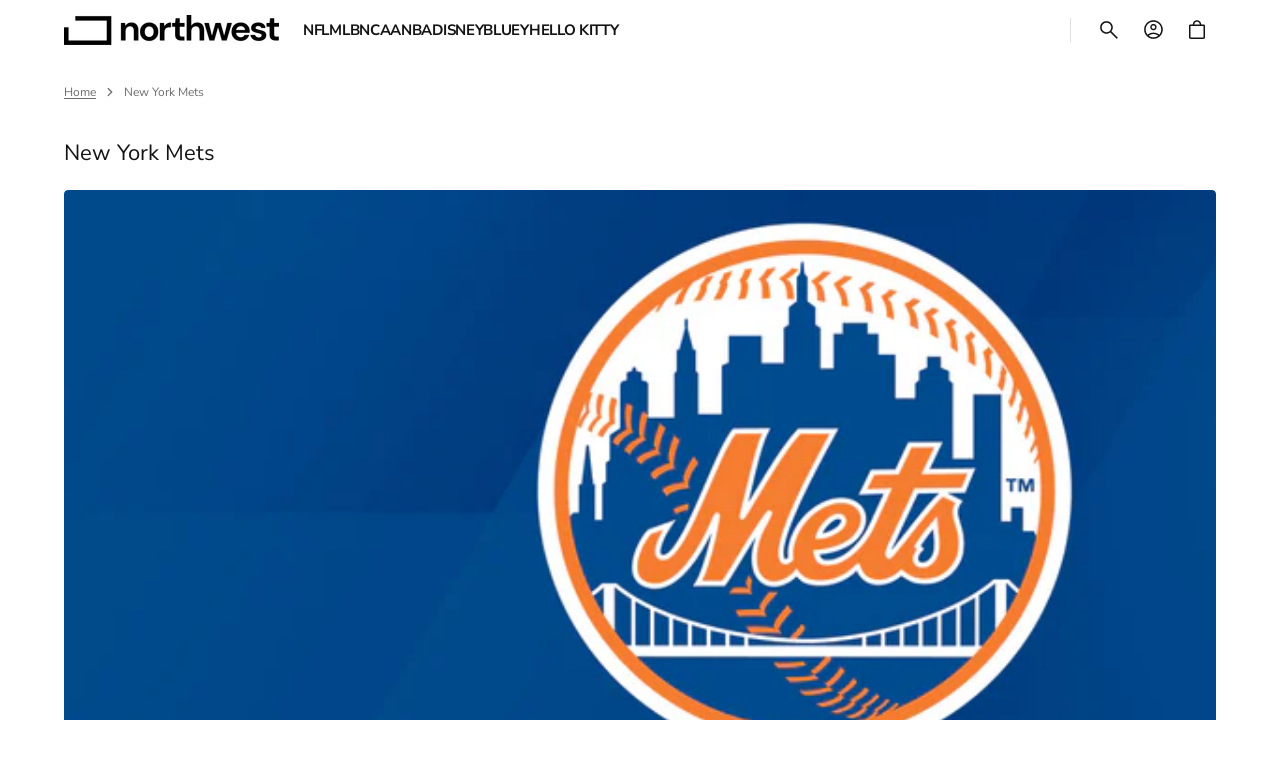

--- FILE ---
content_type: text/html; charset=utf-8
request_url: https://thenorthwest.com/collections/new-york-mets
body_size: 57353
content:
<!doctype html>
<html class="no-js" lang="en" data-scheme="light">
  <head>

    <meta charset="utf-8">
    <meta http-equiv="X-UA-Compatible" content="IE=edge">
    <meta name="viewport" content="width=device-width,initial-scale=1">
    <meta name="theme-color" content="">
    <link rel="canonical" href="https://thenorthwest.com/collections/new-york-mets">
    <link rel="preconnect" href="https://cdn.shopify.com" crossorigin><link rel="icon" type="image/png" href="//thenorthwest.com/cdn/shop/files/nw-log-black-square.png?crop=center&height=32&v=1713877172&width=32"><link rel="preconnect" href="https://fonts.shopifycdn.com" crossorigin><title>New York Mets</title>

    

    

<meta property="og:site_name" content="Northwest">
<meta property="og:url" content="https://thenorthwest.com/collections/new-york-mets">
<meta property="og:title" content="New York Mets">
<meta property="og:type" content="product.group">
<meta property="og:description" content="Licensed sports and entertainment home goods. NFL, MLB, NBA, NHL and all College teams. Disney, Bluey, Pokemon, Marvel, Lucas, Sanrio Hello Kitty and more. Throw blankets, pillows, bed sets, character pillows, beach towels and wall hangings."><meta property="og:image" content="http://thenorthwest.com/cdn/shop/collections/MLBNew_York_Mets_Banner.jpg?v=1716477768">
  <meta property="og:image:secure_url" content="https://thenorthwest.com/cdn/shop/collections/MLBNew_York_Mets_Banner.jpg?v=1716477768">
  <meta property="og:image:width" content="3000">
  <meta property="og:image:height" content="601"><meta name="twitter:site" content="@https://x.com/TheNorthwest"><meta name="twitter:card" content="summary_large_image">
<meta name="twitter:title" content="New York Mets">
<meta name="twitter:description" content="Licensed sports and entertainment home goods. NFL, MLB, NBA, NHL and all College teams. Disney, Bluey, Pokemon, Marvel, Lucas, Sanrio Hello Kitty and more. Throw blankets, pillows, bed sets, character pillows, beach towels and wall hangings.">


    <script src="//thenorthwest.com/cdn/shop/t/2/assets/constants.js?v=37383056447335370521712266044" defer="defer"></script>
    <script src="//thenorthwest.com/cdn/shop/t/2/assets/pubsub.js?v=34180055027472970951712266045" defer="defer"></script>
    <script src="//thenorthwest.com/cdn/shop/t/2/assets/global.js?v=2469648203549550651712266045" defer="defer"></script>

    <script>
      function calculateScrollbarWidth() {
        const scrollbarWidth = window.innerWidth - document.documentElement.clientWidth
        document.documentElement.style.setProperty('--scrollbar-width', scrollbarWidth + 'px');
      }

      function calculateVh() {
        let vh = window.innerHeight * 0.01;
        document.documentElement.style.setProperty('--vh', `${vh}px`);
      }
    
      window.addEventListener('load', calculateScrollbarWidth);
      window.addEventListener('resize', calculateScrollbarWidth);
    
      window.addEventListener('load', calculateVh);
      window.addEventListener('resize', calculateVh);
    </script>

    <script>window.performance && window.performance.mark && window.performance.mark('shopify.content_for_header.start');</script><meta name="facebook-domain-verification" content="qy5nn5qnetyvsx9f5nm2fxa88hhni1">
<meta id="shopify-digital-wallet" name="shopify-digital-wallet" content="/59172388915/digital_wallets/dialog">
<meta name="shopify-checkout-api-token" content="728ac6aa5f70ff061c8c26bd20162890">
<link rel="alternate" type="application/atom+xml" title="Feed" href="/collections/new-york-mets.atom" />
<link rel="next" href="/collections/new-york-mets?page=2">
<link rel="alternate" type="application/json+oembed" href="https://thenorthwest.com/collections/new-york-mets.oembed">
<script async="async" src="/checkouts/internal/preloads.js?locale=en-US"></script>
<link rel="preconnect" href="https://shop.app" crossorigin="anonymous">
<script async="async" src="https://shop.app/checkouts/internal/preloads.js?locale=en-US&shop_id=59172388915" crossorigin="anonymous"></script>
<script id="apple-pay-shop-capabilities" type="application/json">{"shopId":59172388915,"countryCode":"US","currencyCode":"USD","merchantCapabilities":["supports3DS"],"merchantId":"gid:\/\/shopify\/Shop\/59172388915","merchantName":"Northwest","requiredBillingContactFields":["postalAddress","email"],"requiredShippingContactFields":["postalAddress","email"],"shippingType":"shipping","supportedNetworks":["visa","masterCard","amex","discover","elo","jcb"],"total":{"type":"pending","label":"Northwest","amount":"1.00"},"shopifyPaymentsEnabled":true,"supportsSubscriptions":true}</script>
<script id="shopify-features" type="application/json">{"accessToken":"728ac6aa5f70ff061c8c26bd20162890","betas":["rich-media-storefront-analytics"],"domain":"thenorthwest.com","predictiveSearch":true,"shopId":59172388915,"locale":"en"}</script>
<script>var Shopify = Shopify || {};
Shopify.shop = "2a701e-3.myshopify.com";
Shopify.locale = "en";
Shopify.currency = {"active":"USD","rate":"1.0"};
Shopify.country = "US";
Shopify.theme = {"name":"Aesthetic","id":128333905971,"schema_name":"Aesthetic","schema_version":"1.0.2","theme_store_id":2514,"role":"main"};
Shopify.theme.handle = "null";
Shopify.theme.style = {"id":null,"handle":null};
Shopify.cdnHost = "thenorthwest.com/cdn";
Shopify.routes = Shopify.routes || {};
Shopify.routes.root = "/";</script>
<script type="module">!function(o){(o.Shopify=o.Shopify||{}).modules=!0}(window);</script>
<script>!function(o){function n(){var o=[];function n(){o.push(Array.prototype.slice.apply(arguments))}return n.q=o,n}var t=o.Shopify=o.Shopify||{};t.loadFeatures=n(),t.autoloadFeatures=n()}(window);</script>
<script>
  window.ShopifyPay = window.ShopifyPay || {};
  window.ShopifyPay.apiHost = "shop.app\/pay";
  window.ShopifyPay.redirectState = null;
</script>
<script id="shop-js-analytics" type="application/json">{"pageType":"collection"}</script>
<script defer="defer" async type="module" src="//thenorthwest.com/cdn/shopifycloud/shop-js/modules/v2/client.init-shop-cart-sync_BT-GjEfc.en.esm.js"></script>
<script defer="defer" async type="module" src="//thenorthwest.com/cdn/shopifycloud/shop-js/modules/v2/chunk.common_D58fp_Oc.esm.js"></script>
<script defer="defer" async type="module" src="//thenorthwest.com/cdn/shopifycloud/shop-js/modules/v2/chunk.modal_xMitdFEc.esm.js"></script>
<script type="module">
  await import("//thenorthwest.com/cdn/shopifycloud/shop-js/modules/v2/client.init-shop-cart-sync_BT-GjEfc.en.esm.js");
await import("//thenorthwest.com/cdn/shopifycloud/shop-js/modules/v2/chunk.common_D58fp_Oc.esm.js");
await import("//thenorthwest.com/cdn/shopifycloud/shop-js/modules/v2/chunk.modal_xMitdFEc.esm.js");

  window.Shopify.SignInWithShop?.initShopCartSync?.({"fedCMEnabled":true,"windoidEnabled":true});

</script>
<script>
  window.Shopify = window.Shopify || {};
  if (!window.Shopify.featureAssets) window.Shopify.featureAssets = {};
  window.Shopify.featureAssets['shop-js'] = {"shop-cart-sync":["modules/v2/client.shop-cart-sync_DZOKe7Ll.en.esm.js","modules/v2/chunk.common_D58fp_Oc.esm.js","modules/v2/chunk.modal_xMitdFEc.esm.js"],"init-fed-cm":["modules/v2/client.init-fed-cm_B6oLuCjv.en.esm.js","modules/v2/chunk.common_D58fp_Oc.esm.js","modules/v2/chunk.modal_xMitdFEc.esm.js"],"shop-cash-offers":["modules/v2/client.shop-cash-offers_D2sdYoxE.en.esm.js","modules/v2/chunk.common_D58fp_Oc.esm.js","modules/v2/chunk.modal_xMitdFEc.esm.js"],"shop-login-button":["modules/v2/client.shop-login-button_QeVjl5Y3.en.esm.js","modules/v2/chunk.common_D58fp_Oc.esm.js","modules/v2/chunk.modal_xMitdFEc.esm.js"],"pay-button":["modules/v2/client.pay-button_DXTOsIq6.en.esm.js","modules/v2/chunk.common_D58fp_Oc.esm.js","modules/v2/chunk.modal_xMitdFEc.esm.js"],"shop-button":["modules/v2/client.shop-button_DQZHx9pm.en.esm.js","modules/v2/chunk.common_D58fp_Oc.esm.js","modules/v2/chunk.modal_xMitdFEc.esm.js"],"avatar":["modules/v2/client.avatar_BTnouDA3.en.esm.js"],"init-windoid":["modules/v2/client.init-windoid_CR1B-cfM.en.esm.js","modules/v2/chunk.common_D58fp_Oc.esm.js","modules/v2/chunk.modal_xMitdFEc.esm.js"],"init-shop-for-new-customer-accounts":["modules/v2/client.init-shop-for-new-customer-accounts_C_vY_xzh.en.esm.js","modules/v2/client.shop-login-button_QeVjl5Y3.en.esm.js","modules/v2/chunk.common_D58fp_Oc.esm.js","modules/v2/chunk.modal_xMitdFEc.esm.js"],"init-shop-email-lookup-coordinator":["modules/v2/client.init-shop-email-lookup-coordinator_BI7n9ZSv.en.esm.js","modules/v2/chunk.common_D58fp_Oc.esm.js","modules/v2/chunk.modal_xMitdFEc.esm.js"],"init-shop-cart-sync":["modules/v2/client.init-shop-cart-sync_BT-GjEfc.en.esm.js","modules/v2/chunk.common_D58fp_Oc.esm.js","modules/v2/chunk.modal_xMitdFEc.esm.js"],"shop-toast-manager":["modules/v2/client.shop-toast-manager_DiYdP3xc.en.esm.js","modules/v2/chunk.common_D58fp_Oc.esm.js","modules/v2/chunk.modal_xMitdFEc.esm.js"],"init-customer-accounts":["modules/v2/client.init-customer-accounts_D9ZNqS-Q.en.esm.js","modules/v2/client.shop-login-button_QeVjl5Y3.en.esm.js","modules/v2/chunk.common_D58fp_Oc.esm.js","modules/v2/chunk.modal_xMitdFEc.esm.js"],"init-customer-accounts-sign-up":["modules/v2/client.init-customer-accounts-sign-up_iGw4briv.en.esm.js","modules/v2/client.shop-login-button_QeVjl5Y3.en.esm.js","modules/v2/chunk.common_D58fp_Oc.esm.js","modules/v2/chunk.modal_xMitdFEc.esm.js"],"shop-follow-button":["modules/v2/client.shop-follow-button_CqMgW2wH.en.esm.js","modules/v2/chunk.common_D58fp_Oc.esm.js","modules/v2/chunk.modal_xMitdFEc.esm.js"],"checkout-modal":["modules/v2/client.checkout-modal_xHeaAweL.en.esm.js","modules/v2/chunk.common_D58fp_Oc.esm.js","modules/v2/chunk.modal_xMitdFEc.esm.js"],"shop-login":["modules/v2/client.shop-login_D91U-Q7h.en.esm.js","modules/v2/chunk.common_D58fp_Oc.esm.js","modules/v2/chunk.modal_xMitdFEc.esm.js"],"lead-capture":["modules/v2/client.lead-capture_BJmE1dJe.en.esm.js","modules/v2/chunk.common_D58fp_Oc.esm.js","modules/v2/chunk.modal_xMitdFEc.esm.js"],"payment-terms":["modules/v2/client.payment-terms_Ci9AEqFq.en.esm.js","modules/v2/chunk.common_D58fp_Oc.esm.js","modules/v2/chunk.modal_xMitdFEc.esm.js"]};
</script>
<script id="__st">var __st={"a":59172388915,"offset":-18000,"reqid":"a15138df-4e39-40e7-ace3-6254d4cdd3be-1769249004","pageurl":"thenorthwest.com\/collections\/new-york-mets","u":"0de45da9942a","p":"collection","rtyp":"collection","rid":277780201523};</script>
<script>window.ShopifyPaypalV4VisibilityTracking = true;</script>
<script id="captcha-bootstrap">!function(){'use strict';const t='contact',e='account',n='new_comment',o=[[t,t],['blogs',n],['comments',n],[t,'customer']],c=[[e,'customer_login'],[e,'guest_login'],[e,'recover_customer_password'],[e,'create_customer']],r=t=>t.map((([t,e])=>`form[action*='/${t}']:not([data-nocaptcha='true']) input[name='form_type'][value='${e}']`)).join(','),a=t=>()=>t?[...document.querySelectorAll(t)].map((t=>t.form)):[];function s(){const t=[...o],e=r(t);return a(e)}const i='password',u='form_key',d=['recaptcha-v3-token','g-recaptcha-response','h-captcha-response',i],f=()=>{try{return window.sessionStorage}catch{return}},m='__shopify_v',_=t=>t.elements[u];function p(t,e,n=!1){try{const o=window.sessionStorage,c=JSON.parse(o.getItem(e)),{data:r}=function(t){const{data:e,action:n}=t;return t[m]||n?{data:e,action:n}:{data:t,action:n}}(c);for(const[e,n]of Object.entries(r))t.elements[e]&&(t.elements[e].value=n);n&&o.removeItem(e)}catch(o){console.error('form repopulation failed',{error:o})}}const l='form_type',E='cptcha';function T(t){t.dataset[E]=!0}const w=window,h=w.document,L='Shopify',v='ce_forms',y='captcha';let A=!1;((t,e)=>{const n=(g='f06e6c50-85a8-45c8-87d0-21a2b65856fe',I='https://cdn.shopify.com/shopifycloud/storefront-forms-hcaptcha/ce_storefront_forms_captcha_hcaptcha.v1.5.2.iife.js',D={infoText:'Protected by hCaptcha',privacyText:'Privacy',termsText:'Terms'},(t,e,n)=>{const o=w[L][v],c=o.bindForm;if(c)return c(t,g,e,D).then(n);var r;o.q.push([[t,g,e,D],n]),r=I,A||(h.body.append(Object.assign(h.createElement('script'),{id:'captcha-provider',async:!0,src:r})),A=!0)});var g,I,D;w[L]=w[L]||{},w[L][v]=w[L][v]||{},w[L][v].q=[],w[L][y]=w[L][y]||{},w[L][y].protect=function(t,e){n(t,void 0,e),T(t)},Object.freeze(w[L][y]),function(t,e,n,w,h,L){const[v,y,A,g]=function(t,e,n){const i=e?o:[],u=t?c:[],d=[...i,...u],f=r(d),m=r(i),_=r(d.filter((([t,e])=>n.includes(e))));return[a(f),a(m),a(_),s()]}(w,h,L),I=t=>{const e=t.target;return e instanceof HTMLFormElement?e:e&&e.form},D=t=>v().includes(t);t.addEventListener('submit',(t=>{const e=I(t);if(!e)return;const n=D(e)&&!e.dataset.hcaptchaBound&&!e.dataset.recaptchaBound,o=_(e),c=g().includes(e)&&(!o||!o.value);(n||c)&&t.preventDefault(),c&&!n&&(function(t){try{if(!f())return;!function(t){const e=f();if(!e)return;const n=_(t);if(!n)return;const o=n.value;o&&e.removeItem(o)}(t);const e=Array.from(Array(32),(()=>Math.random().toString(36)[2])).join('');!function(t,e){_(t)||t.append(Object.assign(document.createElement('input'),{type:'hidden',name:u})),t.elements[u].value=e}(t,e),function(t,e){const n=f();if(!n)return;const o=[...t.querySelectorAll(`input[type='${i}']`)].map((({name:t})=>t)),c=[...d,...o],r={};for(const[a,s]of new FormData(t).entries())c.includes(a)||(r[a]=s);n.setItem(e,JSON.stringify({[m]:1,action:t.action,data:r}))}(t,e)}catch(e){console.error('failed to persist form',e)}}(e),e.submit())}));const S=(t,e)=>{t&&!t.dataset[E]&&(n(t,e.some((e=>e===t))),T(t))};for(const o of['focusin','change'])t.addEventListener(o,(t=>{const e=I(t);D(e)&&S(e,y())}));const B=e.get('form_key'),M=e.get(l),P=B&&M;t.addEventListener('DOMContentLoaded',(()=>{const t=y();if(P)for(const e of t)e.elements[l].value===M&&p(e,B);[...new Set([...A(),...v().filter((t=>'true'===t.dataset.shopifyCaptcha))])].forEach((e=>S(e,t)))}))}(h,new URLSearchParams(w.location.search),n,t,e,['guest_login'])})(!0,!0)}();</script>
<script integrity="sha256-4kQ18oKyAcykRKYeNunJcIwy7WH5gtpwJnB7kiuLZ1E=" data-source-attribution="shopify.loadfeatures" defer="defer" src="//thenorthwest.com/cdn/shopifycloud/storefront/assets/storefront/load_feature-a0a9edcb.js" crossorigin="anonymous"></script>
<script crossorigin="anonymous" defer="defer" src="//thenorthwest.com/cdn/shopifycloud/storefront/assets/shopify_pay/storefront-65b4c6d7.js?v=20250812"></script>
<script data-source-attribution="shopify.dynamic_checkout.dynamic.init">var Shopify=Shopify||{};Shopify.PaymentButton=Shopify.PaymentButton||{isStorefrontPortableWallets:!0,init:function(){window.Shopify.PaymentButton.init=function(){};var t=document.createElement("script");t.src="https://thenorthwest.com/cdn/shopifycloud/portable-wallets/latest/portable-wallets.en.js",t.type="module",document.head.appendChild(t)}};
</script>
<script data-source-attribution="shopify.dynamic_checkout.buyer_consent">
  function portableWalletsHideBuyerConsent(e){var t=document.getElementById("shopify-buyer-consent"),n=document.getElementById("shopify-subscription-policy-button");t&&n&&(t.classList.add("hidden"),t.setAttribute("aria-hidden","true"),n.removeEventListener("click",e))}function portableWalletsShowBuyerConsent(e){var t=document.getElementById("shopify-buyer-consent"),n=document.getElementById("shopify-subscription-policy-button");t&&n&&(t.classList.remove("hidden"),t.removeAttribute("aria-hidden"),n.addEventListener("click",e))}window.Shopify?.PaymentButton&&(window.Shopify.PaymentButton.hideBuyerConsent=portableWalletsHideBuyerConsent,window.Shopify.PaymentButton.showBuyerConsent=portableWalletsShowBuyerConsent);
</script>
<script data-source-attribution="shopify.dynamic_checkout.cart.bootstrap">document.addEventListener("DOMContentLoaded",(function(){function t(){return document.querySelector("shopify-accelerated-checkout-cart, shopify-accelerated-checkout")}if(t())Shopify.PaymentButton.init();else{new MutationObserver((function(e,n){t()&&(Shopify.PaymentButton.init(),n.disconnect())})).observe(document.body,{childList:!0,subtree:!0})}}));
</script>
<link id="shopify-accelerated-checkout-styles" rel="stylesheet" media="screen" href="https://thenorthwest.com/cdn/shopifycloud/portable-wallets/latest/accelerated-checkout-backwards-compat.css" crossorigin="anonymous">
<style id="shopify-accelerated-checkout-cart">
        #shopify-buyer-consent {
  margin-top: 1em;
  display: inline-block;
  width: 100%;
}

#shopify-buyer-consent.hidden {
  display: none;
}

#shopify-subscription-policy-button {
  background: none;
  border: none;
  padding: 0;
  text-decoration: underline;
  font-size: inherit;
  cursor: pointer;
}

#shopify-subscription-policy-button::before {
  box-shadow: none;
}

      </style>
<script id="sections-script" data-sections="header" defer="defer" src="//thenorthwest.com/cdn/shop/t/2/compiled_assets/scripts.js?v=22253"></script>
<script>window.performance && window.performance.mark && window.performance.mark('shopify.content_for_header.end');</script>


    <style data-shopify>
        @font-face {
  font-family: "Nunito Sans";
  font-weight: 400;
  font-style: normal;
  font-display: swap;
  src: url("//thenorthwest.com/cdn/fonts/nunito_sans/nunitosans_n4.0276fe080df0ca4e6a22d9cb55aed3ed5ba6b1da.woff2") format("woff2"),
       url("//thenorthwest.com/cdn/fonts/nunito_sans/nunitosans_n4.b4964bee2f5e7fd9c3826447e73afe2baad607b7.woff") format("woff");
}

        @font-face {
  font-family: "Nunito Sans";
  font-weight: 400;
  font-style: normal;
  font-display: swap;
  src: url("//thenorthwest.com/cdn/fonts/nunito_sans/nunitosans_n4.0276fe080df0ca4e6a22d9cb55aed3ed5ba6b1da.woff2") format("woff2"),
       url("//thenorthwest.com/cdn/fonts/nunito_sans/nunitosans_n4.b4964bee2f5e7fd9c3826447e73afe2baad607b7.woff") format("woff");
}

        @font-face {
  font-family: "Nunito Sans";
  font-weight: 400;
  font-style: normal;
  font-display: swap;
  src: url("//thenorthwest.com/cdn/fonts/nunito_sans/nunitosans_n4.0276fe080df0ca4e6a22d9cb55aed3ed5ba6b1da.woff2") format("woff2"),
       url("//thenorthwest.com/cdn/fonts/nunito_sans/nunitosans_n4.b4964bee2f5e7fd9c3826447e73afe2baad607b7.woff") format("woff");
}

        @font-face {
  font-family: "Nunito Sans";
  font-weight: 400;
  font-style: normal;
  font-display: swap;
  src: url("//thenorthwest.com/cdn/fonts/nunito_sans/nunitosans_n4.0276fe080df0ca4e6a22d9cb55aed3ed5ba6b1da.woff2") format("woff2"),
       url("//thenorthwest.com/cdn/fonts/nunito_sans/nunitosans_n4.b4964bee2f5e7fd9c3826447e73afe2baad607b7.woff") format("woff");
}

        @font-face {
  font-family: "Nunito Sans";
  font-weight: 400;
  font-style: normal;
  font-display: swap;
  src: url("//thenorthwest.com/cdn/fonts/nunito_sans/nunitosans_n4.0276fe080df0ca4e6a22d9cb55aed3ed5ba6b1da.woff2") format("woff2"),
       url("//thenorthwest.com/cdn/fonts/nunito_sans/nunitosans_n4.b4964bee2f5e7fd9c3826447e73afe2baad607b7.woff") format("woff");
}

        @font-face {
  font-family: "Nunito Sans";
  font-weight: 300;
  font-style: normal;
  font-display: swap;
  src: url("//thenorthwest.com/cdn/fonts/nunito_sans/nunitosans_n3.dd449b0f52a6ad3150beb6eb8d82627ea34fcb52.woff2") format("woff2"),
       url("//thenorthwest.com/cdn/fonts/nunito_sans/nunitosans_n3.45928256bc616e1eba7b853895e4696fe2a37713.woff") format("woff");
}

        @font-face {
  font-family: "Nunito Sans";
  font-weight: 400;
  font-style: normal;
  font-display: swap;
  src: url("//thenorthwest.com/cdn/fonts/nunito_sans/nunitosans_n4.0276fe080df0ca4e6a22d9cb55aed3ed5ba6b1da.woff2") format("woff2"),
       url("//thenorthwest.com/cdn/fonts/nunito_sans/nunitosans_n4.b4964bee2f5e7fd9c3826447e73afe2baad607b7.woff") format("woff");
}

        @font-face {
  font-family: "Nunito Sans";
  font-weight: 500;
  font-style: normal;
  font-display: swap;
  src: url("//thenorthwest.com/cdn/fonts/nunito_sans/nunitosans_n5.6fc0ed1feb3fc393c40619f180fc49c4d0aae0db.woff2") format("woff2"),
       url("//thenorthwest.com/cdn/fonts/nunito_sans/nunitosans_n5.2c84830b46099cbcc1095f30e0957b88b914e50a.woff") format("woff");
}

        @font-face {
  font-family: "Nunito Sans";
  font-weight: 700;
  font-style: normal;
  font-display: swap;
  src: url("//thenorthwest.com/cdn/fonts/nunito_sans/nunitosans_n7.25d963ed46da26098ebeab731e90d8802d989fa5.woff2") format("woff2"),
       url("//thenorthwest.com/cdn/fonts/nunito_sans/nunitosans_n7.d32e3219b3d2ec82285d3027bd673efc61a996c8.woff") format("woff");
}

        @font-face {
  font-family: "Nunito Sans";
  font-weight: 400;
  font-style: italic;
  font-display: swap;
  src: url("//thenorthwest.com/cdn/fonts/nunito_sans/nunitosans_i4.6e408730afac1484cf297c30b0e67c86d17fc586.woff2") format("woff2"),
       url("//thenorthwest.com/cdn/fonts/nunito_sans/nunitosans_i4.c9b6dcbfa43622b39a5990002775a8381942ae38.woff") format("woff");
}

        @font-face {
  font-family: "Nunito Sans";
  font-weight: 400;
  font-style: normal;
  font-display: swap;
  src: url("//thenorthwest.com/cdn/fonts/nunito_sans/nunitosans_n4.0276fe080df0ca4e6a22d9cb55aed3ed5ba6b1da.woff2") format("woff2"),
       url("//thenorthwest.com/cdn/fonts/nunito_sans/nunitosans_n4.b4964bee2f5e7fd9c3826447e73afe2baad607b7.woff") format("woff");
}

        @font-face {
  font-family: "Nunito Sans";
  font-weight: 500;
  font-style: normal;
  font-display: swap;
  src: url("//thenorthwest.com/cdn/fonts/nunito_sans/nunitosans_n5.6fc0ed1feb3fc393c40619f180fc49c4d0aae0db.woff2") format("woff2"),
       url("//thenorthwest.com/cdn/fonts/nunito_sans/nunitosans_n5.2c84830b46099cbcc1095f30e0957b88b914e50a.woff") format("woff");
}

        @font-face {
  font-family: "Nunito Sans";
  font-weight: 400;
  font-style: normal;
  font-display: swap;
  src: url("//thenorthwest.com/cdn/fonts/nunito_sans/nunitosans_n4.0276fe080df0ca4e6a22d9cb55aed3ed5ba6b1da.woff2") format("woff2"),
       url("//thenorthwest.com/cdn/fonts/nunito_sans/nunitosans_n4.b4964bee2f5e7fd9c3826447e73afe2baad607b7.woff") format("woff");
}

        @font-face {
  font-family: "Nunito Sans";
  font-weight: 500;
  font-style: normal;
  font-display: swap;
  src: url("//thenorthwest.com/cdn/fonts/nunito_sans/nunitosans_n5.6fc0ed1feb3fc393c40619f180fc49c4d0aae0db.woff2") format("woff2"),
       url("//thenorthwest.com/cdn/fonts/nunito_sans/nunitosans_n5.2c84830b46099cbcc1095f30e0957b88b914e50a.woff") format("woff");
}

        @font-face {
  font-family: "Nunito Sans";
  font-weight: 400;
  font-style: italic;
  font-display: swap;
  src: url("//thenorthwest.com/cdn/fonts/nunito_sans/nunitosans_i4.6e408730afac1484cf297c30b0e67c86d17fc586.woff2") format("woff2"),
       url("//thenorthwest.com/cdn/fonts/nunito_sans/nunitosans_i4.c9b6dcbfa43622b39a5990002775a8381942ae38.woff") format("woff");
}

        @font-face {
  font-family: "Nunito Sans";
  font-weight: 700;
  font-style: italic;
  font-display: swap;
  src: url("//thenorthwest.com/cdn/fonts/nunito_sans/nunitosans_i7.8c1124729eec046a321e2424b2acf328c2c12139.woff2") format("woff2"),
       url("//thenorthwest.com/cdn/fonts/nunito_sans/nunitosans_i7.af4cda04357273e0996d21184432bcb14651a64d.woff") format("woff");
}


        
          :root,
          [data-scheme=light] .color-background-1 {
            --color-background: 255,255,255;
            --color-background-secondary: 242,242,242;
            --color-background-tertiary: 242,242,242;
            
              --gradient-background: #ffffff;
            
            --color-foreground: 19, 19, 19;
            --color-foreground-secondary: 109, 109, 109;
            --color-foreground-tertiary: 109, 109, 109;
            --color-foreground-title: 19, 19, 19;

            --color-button-text: 255, 255, 255;
            --color-button-text-hover: 255, 255, 255;
            --color-button: 19, 19, 19;
            --color-button-hover: 2, 2, 2;

            --color-button-secondary-border: 223, 223, 223;
            --color-button-secondary-border-hover: 195, 195, 195;
            --color-button-secondary-text: 19, 19, 19;
            --color-button-secondary-text-hover: 19, 19, 19;

            --color-button-tertiary-text: 19, 19, 19;
            --color-button-tertiary-text-hover: 19, 19, 19;

            --color-overlay: 255, 255, 255;
            --color-border-input: 223, 223, 223;
            --color-border-input-hover: 19, 19, 19;
            --color-background-input: 255, 255, 255;
            --color-background-input-hover: 255, 255, 255;
            --color-border: 223, 223, 223;
            --color-badge-background: 255, 255, 255;
            --color-badge-text: 19, 19, 19;
            --color-badge-text-sale: 219, 39, 39;

            --color-card-price-new: 19, 19, 19;
            --color-card-price-old: 109, 109, 109;
          }
          @media (prefers-color-scheme: light) {
            :root,
            [data-scheme=auto] .color-background-1 {
              --color-background: 255,255,255;
              --color-background-secondary: 242,242,242;
              --color-background-tertiary: 242,242,242;
              
                --gradient-background: #ffffff;
              
              --color-foreground: 19, 19, 19;
              --color-foreground-secondary: 109, 109, 109;
              --color-foreground-tertiary: 109, 109, 109;
              --color-foreground-title: 19, 19, 19;

              --color-button-text: 255, 255, 255;
              --color-button-text-hover: 255, 255, 255;
              --color-button: 19, 19, 19;
              --color-button-hover: 2, 2, 2;

              --color-button-secondary-border: 223, 223, 223;
              --color-button-secondary-border-hover: 195, 195, 195;
              --color-button-secondary-text: 19, 19, 19;
              --color-button-secondary-text-hover: 19, 19, 19;

              --color-button-tertiary-text: 19, 19, 19;
              --color-button-tertiary-text-hover: 19, 19, 19;

              --color-overlay: 255, 255, 255;
              --color-border-input: 223, 223, 223;
              --color-border-input-hover: 19, 19, 19;
              --color-background-input: 255, 255, 255;
              --color-background-input-hover: 255, 255, 255;
              --color-border: 223, 223, 223;
              --color-badge-background: 255, 255, 255;
              --color-badge-text: 19, 19, 19;
              --color-badge-text-sale: 219, 39, 39;

              --color-card-price-new: 19, 19, 19;
              --color-card-price-old: 109, 109, 109;
            }
          }
        
          
          [data-scheme=light] .color-background-2 {
            --color-background: 242,242,242;
            --color-background-secondary: 242,242,242;
            --color-background-tertiary: 242,242,242;
            
              --gradient-background: #f2f2f2;
            
            --color-foreground: 19, 19, 19;
            --color-foreground-secondary: 109, 109, 109;
            --color-foreground-tertiary: 109, 109, 109;
            --color-foreground-title: 19, 19, 19;

            --color-button-text: 255, 255, 255;
            --color-button-text-hover: 255, 255, 255;
            --color-button: 19, 19, 19;
            --color-button-hover: 2, 2, 2;

            --color-button-secondary-border: 223, 223, 223;
            --color-button-secondary-border-hover: 195, 195, 195;
            --color-button-secondary-text: 19, 19, 19;
            --color-button-secondary-text-hover: 19, 19, 19;

            --color-button-tertiary-text: 19, 19, 19;
            --color-button-tertiary-text-hover: 19, 19, 19;

            --color-overlay: 245, 240, 237;
            --color-border-input: 223, 223, 223;
            --color-border-input-hover: 19, 19, 19;
            --color-background-input: 245, 240, 237;
            --color-background-input-hover: 245, 240, 237;
            --color-border: 223, 223, 223;
            --color-badge-background: 255, 255, 255;
            --color-badge-text: 19, 19, 19;
            --color-badge-text-sale: 219, 39, 39;

            --color-card-price-new: 19, 19, 19;
            --color-card-price-old: 109, 109, 109;
          }
          @media (prefers-color-scheme: light) {
            
            [data-scheme=auto] .color-background-2 {
              --color-background: 242,242,242;
              --color-background-secondary: 242,242,242;
              --color-background-tertiary: 242,242,242;
              
                --gradient-background: #f2f2f2;
              
              --color-foreground: 19, 19, 19;
              --color-foreground-secondary: 109, 109, 109;
              --color-foreground-tertiary: 109, 109, 109;
              --color-foreground-title: 19, 19, 19;

              --color-button-text: 255, 255, 255;
              --color-button-text-hover: 255, 255, 255;
              --color-button: 19, 19, 19;
              --color-button-hover: 2, 2, 2;

              --color-button-secondary-border: 223, 223, 223;
              --color-button-secondary-border-hover: 195, 195, 195;
              --color-button-secondary-text: 19, 19, 19;
              --color-button-secondary-text-hover: 19, 19, 19;

              --color-button-tertiary-text: 19, 19, 19;
              --color-button-tertiary-text-hover: 19, 19, 19;

              --color-overlay: 245, 240, 237;
              --color-border-input: 223, 223, 223;
              --color-border-input-hover: 19, 19, 19;
              --color-background-input: 245, 240, 237;
              --color-background-input-hover: 245, 240, 237;
              --color-border: 223, 223, 223;
              --color-badge-background: 255, 255, 255;
              --color-badge-text: 19, 19, 19;
              --color-badge-text-sale: 219, 39, 39;

              --color-card-price-new: 19, 19, 19;
              --color-card-price-old: 109, 109, 109;
            }
          }
        
          
          [data-scheme=light] .color-background-3 {
            --color-background: 19,19,19;
            --color-background-secondary: 19,19,19;
            --color-background-tertiary: 51,51,51;
            
              --gradient-background: #131313;
            
            --color-foreground: 255, 255, 255;
            --color-foreground-secondary: 237, 237, 237;
            --color-foreground-tertiary: 255, 255, 255;
            --color-foreground-title: 255, 255, 255;

            --color-button-text: 255, 255, 255;
            --color-button-text-hover: 255, 255, 255;
            --color-button: 19, 19, 19;
            --color-button-hover: 2, 2, 2;

            --color-button-secondary-border: 62, 62, 62;
            --color-button-secondary-border-hover: 255, 255, 255;
            --color-button-secondary-text: 255, 255, 255;
            --color-button-secondary-text-hover: 255, 255, 255;

            --color-button-tertiary-text: 255, 255, 255;
            --color-button-tertiary-text-hover: 255, 255, 255;

            --color-overlay: 19, 19, 19;
            --color-border-input: 62, 62, 62;
            --color-border-input-hover: 255, 255, 255;
            --color-background-input: 19, 19, 19;
            --color-background-input-hover: 19, 19, 19;
            --color-border: 62, 62, 62;
            --color-badge-background: 255, 255, 255;
            --color-badge-text: 19, 19, 19;
            --color-badge-text-sale: 219, 39, 39;

            --color-card-price-new: 255, 255, 255;
            --color-card-price-old: 138, 138, 138;
          }
          @media (prefers-color-scheme: light) {
            
            [data-scheme=auto] .color-background-3 {
              --color-background: 19,19,19;
              --color-background-secondary: 19,19,19;
              --color-background-tertiary: 51,51,51;
              
                --gradient-background: #131313;
              
              --color-foreground: 255, 255, 255;
              --color-foreground-secondary: 237, 237, 237;
              --color-foreground-tertiary: 255, 255, 255;
              --color-foreground-title: 255, 255, 255;

              --color-button-text: 255, 255, 255;
              --color-button-text-hover: 255, 255, 255;
              --color-button: 19, 19, 19;
              --color-button-hover: 2, 2, 2;

              --color-button-secondary-border: 62, 62, 62;
              --color-button-secondary-border-hover: 255, 255, 255;
              --color-button-secondary-text: 255, 255, 255;
              --color-button-secondary-text-hover: 255, 255, 255;

              --color-button-tertiary-text: 255, 255, 255;
              --color-button-tertiary-text-hover: 255, 255, 255;

              --color-overlay: 19, 19, 19;
              --color-border-input: 62, 62, 62;
              --color-border-input-hover: 255, 255, 255;
              --color-background-input: 19, 19, 19;
              --color-background-input-hover: 19, 19, 19;
              --color-border: 62, 62, 62;
              --color-badge-background: 255, 255, 255;
              --color-badge-text: 19, 19, 19;
              --color-badge-text-sale: 219, 39, 39;

              --color-card-price-new: 255, 255, 255;
              --color-card-price-old: 138, 138, 138;
            }
          }
        

        body, .color-background-1, .color-background-2, .color-background-3 {
          color: rgba(var(--color-foreground));
          background-color: rgb(var(--color-background));
        }

        :root {
          --announcement-height: 0px;
          --header-height: 0px;
          --breadcrumbs-height: 0px;
          --scrollbar-width: 0px;
          --vh: 1vh;

          --spaced-section: 5rem;

          --font-body-family: "Nunito Sans", sans-serif;
          --font-body-style: normal;
          --font-body-weight: 400;

          --font-body-scale: 1.25;
          --font-body-line-height: 1.2;
          --font-body-letter-spacing: 0em;

          --font-heading-family: "Nunito Sans", sans-serif;
          --font-heading-style: normal;
          --font-heading-weight: 400;
          --font-heading-letter-spacing: 0em;
          --font-heading-line-height: 1.2;
          --font-heading-text-transform: none;

          --font-section-heading-family: "Nunito Sans", sans-serif;
          --font-section-heading-style: normal;
          --font-section-heading-weight: 400;

          --font-subtitle-family: "Nunito Sans", sans-serif;
          --font-subtitle-style: normal;
          --font-subtitle-weight: 400;
          --font-subtitle-text-transform: capitalize;
          --font-subtitle-scale: 1.5;

          --font-heading-h1-scale: 1.0;
          --font-heading-h2-scale: 1.0;
          --font-heading-h3-scale: 1.0;
          --font-heading-h4-scale: 1.0;
          --font-heading-h5-scale: 1.0;

          --font-heading-card-family: "Nunito Sans", sans-serif;
          --font-heading-card-style: normal;
          --font-heading-card-weight: 400;
          --font-text-card-family: "Nunito Sans", sans-serif;
          --font-text-card-style: normal;
          --font-text-card-weight: 900;

          --font-heading-card-scale: 1.35;
          --font-text-card-scale: 1.0;

          --font-button-family: "Nunito Sans", sans-serif;
          --font-button-style: normal;
          --font-button-weight: 400;
          --font-button-text-transform: capitalize;

          --font-button-family: "Nunito Sans", sans-serif;
          --font-button-style: normal;
          --font-button-weight: 400;
          --font-button-text-transform: capitalize;
          --font-button-letter-spacing: -0.01em;
          --font-subtitle-letter-spacing: 0em;
          --font-badge-letter-spacing: -0.02em;
          --font-menu-letter-spacing: -0.02em;
          --font-big-menu-letter-spacing: -0.04em;

          --font-header-menu-family: "Nunito Sans", sans-serif;
          --font-header-menu-style: normal;
          --font-header-menu-weight: 600;
          --font-header-menu-text-transform: uppercase;

          --font-footer-menu-family: "Nunito Sans", sans-serif;
          --font-footer-menu-style: normal;
          --font-footer-menu-weight: 400;
          --font-footer-link-size: px;
          --font-footer-bottom-link-size: px;

          --font-popups-heading-family: "Nunito Sans", sans-serif;
          --font-popups-heading-style: normal;
          --font-popups-heading-weight: 400;
          --font-popups-text-family: "Nunito Sans", sans-serif;
          --font-popups-text-style: normal;
          --font-popups-text-weight: 400;
          --font-popup-heading-scale: 1.25;
          --font-popup-desc-scale: 1.0;
          --font-popup-text-scale: 1.07;
          --font-notification-heading-scale: 1.0;
          --font-notification-text-scale: 1.0;

          --border-radius-main: 4px;
          --border-radius-button: 4px;
          --border-radius-badge: 2px;
          --payment-terms-background-color: ;
        }

        @media screen and (min-width: 990px) {
          :root {
           --spaced-section: 16rem;
          }
        }

        *,
        *::before,
        *::after {
        box-sizing: inherit;
        }

        html {
          box-sizing: border-box;
          font-size: 10px;
          height: 100%;
        }

        body {
          position: relative;
          display: flex;
          flex-direction: column;
          min-height: 100%;
          margin: 0;
          font-size: calc(var(--font-body-scale) * 1rem - 0.1rem);
          line-height: var(--font-body-line-height);
          font-family: var(--font-body-family);
          font-style: var(--font-body-style);
          font-weight: var(--font-body-weight);
          letter-spacing: calc(var(--font-body-letter-spacing) * 0.1);
          overflow-x: hidden;
        }

        @media screen and (min-width: 750px) {
          body {
            font-size: calc(var(--font-body-scale) * 1rem);
          }
        }

        #MainContent {
          flex-grow: 1;
        }
    </style>

    <style data-shopify>
  
  [data-scheme=dark] .color-background-1 {
  	--color-background: 31, 31, 31;
  	--color-overlay: 0, 0, 0;
  	--gradient-background: rgb(31, 31, 31);
  	--color-foreground: 229, 229, 229;
  	--color-foreground-secondary: 169, 169, 169;
  	--color-foreground-tertiary: 169, 169, 169;
  	--color-foreground-title: 229, 229, 229;
  	--color-border-input: 53, 53, 53;
  	--color-border-input-hover: 63, 63, 63;
  	--color-background-input: 31, 31, 31;
  	--color-background-input-hover: 10, 10, 10;
  	--color-border: 53, 53, 53;
  	--color-announcement-bar: 0, 0, 0;
  	--color-announcement-bar-background-1: 0, 0, 0;
  	--alpha-link: 0.5;
  	--color-button: 53, 53, 53;
  	--color-button-hover: 33, 33, 33;
  	--color-button-text: 229, 229, 229;
  	--color-button-text-hover: 229, 229, 229;
  	--color-button-secondary-border: 53, 53, 53;
  	--color-button-secondary-border-hover: 63, 63, 63;
  	--color-button-secondary-text: 229, 229, 229;
  	--color-button-secondary-text-hover: 229, 229, 229;
  	--color-button-tertiary: 229, 229, 229;
  	--color-button-tertiary-hover: 53, 53, 53;
  	--color-button-tertiary-text: 229, 229, 229;
  	--color-button-tertiary-text-hover: 229, 229, 229;
  	--alpha-button-background: 1;
  	--alpha-button-border: 1;
  	--color-placeholder-input: 229, 229, 229;
  	--color-card-price-new: 229, 229, 229;
  	--color-card-price-old: 169, 169, 169;
  	--color-error-background: 0, 0, 0;
  	--color-title-text: 229, 229, 229;
  }
  @media (prefers-color-scheme: dark) {
  	[data-scheme=auto] .color-background-1 {
  		--color-background: 31, 31, 31;
  		--gradient-background: rgb(31, 31, 31);
  		--color-overlay: 0, 0, 0;
  		--color-foreground: 229, 229, 229;
  		--color-foreground-secondary: 169, 169, 169;
  		--color-foreground-tertiary: 169, 169, 169;
  		--color-foreground-title: 229, 229, 229;
  		--color-border-input: 53, 53, 53;
  		--color-border-input-hover: 63, 63, 63;
  		--color-background-input: 31, 31, 31;
  		--color-background-input-hover: 10, 10, 10;
  		--color-border: 53, 53, 53;
  		--color-announcement-bar: 0, 0, 0;
  		--color-announcement-bar-background-1: 0, 0, 0;
  		--alpha-link: 0.5;
  		--color-button: 53, 53, 53;
  		--color-button-hover: 33, 33, 33;
  		--color-button-text: 229, 229, 229;
  		--color-button-text-hover: 229, 229, 229;
  		--color-button-secondary-border: 53, 53, 53;
  		--color-button-secondary-border-hover: 63, 63, 63;
  		--color-button-secondary-text: 229, 229, 229;
  		--color-button-secondary-text-hover: 229, 229, 229;
  		--color-button-tertiary: 229, 229, 229;
  		--color-button-tertiary-hover: 53, 53, 53;
  		--color-button-tertiary-text: 229, 229, 229;
  		--color-button-tertiary-text-hover: 229, 229, 229;
  		--alpha-button-background: 1;
  		--alpha-button-border: 1;
  		--color-placeholder-input: 229, 229, 229;
  		--color-card-price-new: 229, 229, 229;
  		--color-card-price-old: 169, 169, 169;
  		--color-error-background: 0, 0, 0;
  		--color-title-text: 229, 229, 229;
  	}
  }
  
  [data-scheme=dark] .color-background-2 {
  	--color-background: 31, 31, 31;
  	--color-overlay: 0, 0, 0;
  	--gradient-background: rgb(31, 31, 31);
  	--color-foreground: 229, 229, 229;
  	--color-foreground-secondary: 169, 169, 169;
  	--color-foreground-tertiary: 169, 169, 169;
  	--color-foreground-title: 229, 229, 229;
  	--color-border-input: 53, 53, 53;
  	--color-border-input-hover: 63, 63, 63;
  	--color-background-input: 31, 31, 31;
  	--color-background-input-hover: 10, 10, 10;
  	--color-border: 53, 53, 53;
  	--color-announcement-bar: 0, 0, 0;
  	--color-announcement-bar-background-1: 0, 0, 0;
  	--alpha-link: 0.5;
  	--color-button: 53, 53, 53;
  	--color-button-hover: 33, 33, 33;
  	--color-button-text: 229, 229, 229;
  	--color-button-text-hover: 229, 229, 229;
  	--color-button-secondary-border: 53, 53, 53;
  	--color-button-secondary-border-hover: 63, 63, 63;
  	--color-button-secondary-text: 229, 229, 229;
  	--color-button-secondary-text-hover: 229, 229, 229;
  	--color-button-tertiary: 229, 229, 229;
  	--color-button-tertiary-hover: 53, 53, 53;
  	--color-button-tertiary-text: 229, 229, 229;
  	--color-button-tertiary-text-hover: 229, 229, 229;
  	--alpha-button-background: 1;
  	--alpha-button-border: 1;
  	--color-placeholder-input: 229, 229, 229;
  	--color-card-price-new: 229, 229, 229;
  	--color-card-price-old: 169, 169, 169;
  	--color-error-background: 0, 0, 0;
  	--color-title-text: 229, 229, 229;
  }
  @media (prefers-color-scheme: dark) {
  	[data-scheme=auto] .color-background-2 {
  		--color-background: 31, 31, 31;
  		--gradient-background: rgb(31, 31, 31);
  		--color-overlay: 0, 0, 0;
  		--color-foreground: 229, 229, 229;
  		--color-foreground-secondary: 169, 169, 169;
  		--color-foreground-tertiary: 169, 169, 169;
  		--color-foreground-title: 229, 229, 229;
  		--color-border-input: 53, 53, 53;
  		--color-border-input-hover: 63, 63, 63;
  		--color-background-input: 31, 31, 31;
  		--color-background-input-hover: 10, 10, 10;
  		--color-border: 53, 53, 53;
  		--color-announcement-bar: 0, 0, 0;
  		--color-announcement-bar-background-1: 0, 0, 0;
  		--alpha-link: 0.5;
  		--color-button: 53, 53, 53;
  		--color-button-hover: 33, 33, 33;
  		--color-button-text: 229, 229, 229;
  		--color-button-text-hover: 229, 229, 229;
  		--color-button-secondary-border: 53, 53, 53;
  		--color-button-secondary-border-hover: 63, 63, 63;
  		--color-button-secondary-text: 229, 229, 229;
  		--color-button-secondary-text-hover: 229, 229, 229;
  		--color-button-tertiary: 229, 229, 229;
  		--color-button-tertiary-hover: 53, 53, 53;
  		--color-button-tertiary-text: 229, 229, 229;
  		--color-button-tertiary-text-hover: 229, 229, 229;
  		--alpha-button-background: 1;
  		--alpha-button-border: 1;
  		--color-placeholder-input: 229, 229, 229;
  		--color-card-price-new: 229, 229, 229;
  		--color-card-price-old: 169, 169, 169;
  		--color-error-background: 0, 0, 0;
  		--color-title-text: 229, 229, 229;
  	}
  }
  
  [data-scheme=dark] .color-background-3 {
  	--color-background: 31, 31, 31;
  	--color-overlay: 0, 0, 0;
  	--gradient-background: rgb(31, 31, 31);
  	--color-foreground: 229, 229, 229;
  	--color-foreground-secondary: 169, 169, 169;
  	--color-foreground-tertiary: 169, 169, 169;
  	--color-foreground-title: 229, 229, 229;
  	--color-border-input: 53, 53, 53;
  	--color-border-input-hover: 63, 63, 63;
  	--color-background-input: 31, 31, 31;
  	--color-background-input-hover: 10, 10, 10;
  	--color-border: 53, 53, 53;
  	--color-announcement-bar: 0, 0, 0;
  	--color-announcement-bar-background-1: 0, 0, 0;
  	--alpha-link: 0.5;
  	--color-button: 53, 53, 53;
  	--color-button-hover: 33, 33, 33;
  	--color-button-text: 229, 229, 229;
  	--color-button-text-hover: 229, 229, 229;
  	--color-button-secondary-border: 53, 53, 53;
  	--color-button-secondary-border-hover: 63, 63, 63;
  	--color-button-secondary-text: 229, 229, 229;
  	--color-button-secondary-text-hover: 229, 229, 229;
  	--color-button-tertiary: 229, 229, 229;
  	--color-button-tertiary-hover: 53, 53, 53;
  	--color-button-tertiary-text: 229, 229, 229;
  	--color-button-tertiary-text-hover: 229, 229, 229;
  	--alpha-button-background: 1;
  	--alpha-button-border: 1;
  	--color-placeholder-input: 229, 229, 229;
  	--color-card-price-new: 229, 229, 229;
  	--color-card-price-old: 169, 169, 169;
  	--color-error-background: 0, 0, 0;
  	--color-title-text: 229, 229, 229;
  }
  @media (prefers-color-scheme: dark) {
  	[data-scheme=auto] .color-background-3 {
  		--color-background: 31, 31, 31;
  		--gradient-background: rgb(31, 31, 31);
  		--color-overlay: 0, 0, 0;
  		--color-foreground: 229, 229, 229;
  		--color-foreground-secondary: 169, 169, 169;
  		--color-foreground-tertiary: 169, 169, 169;
  		--color-foreground-title: 229, 229, 229;
  		--color-border-input: 53, 53, 53;
  		--color-border-input-hover: 63, 63, 63;
  		--color-background-input: 31, 31, 31;
  		--color-background-input-hover: 10, 10, 10;
  		--color-border: 53, 53, 53;
  		--color-announcement-bar: 0, 0, 0;
  		--color-announcement-bar-background-1: 0, 0, 0;
  		--alpha-link: 0.5;
  		--color-button: 53, 53, 53;
  		--color-button-hover: 33, 33, 33;
  		--color-button-text: 229, 229, 229;
  		--color-button-text-hover: 229, 229, 229;
  		--color-button-secondary-border: 53, 53, 53;
  		--color-button-secondary-border-hover: 63, 63, 63;
  		--color-button-secondary-text: 229, 229, 229;
  		--color-button-secondary-text-hover: 229, 229, 229;
  		--color-button-tertiary: 229, 229, 229;
  		--color-button-tertiary-hover: 53, 53, 53;
  		--color-button-tertiary-text: 229, 229, 229;
  		--color-button-tertiary-text-hover: 229, 229, 229;
  		--alpha-button-background: 1;
  		--alpha-button-border: 1;
  		--color-placeholder-input: 229, 229, 229;
  		--color-card-price-new: 229, 229, 229;
  		--color-card-price-old: 169, 169, 169;
  		--color-error-background: 0, 0, 0;
  		--color-title-text: 229, 229, 229;
  	}
  }
  
  [data-scheme=dark] {
  	--color-background: 31, 31, 31;
  	--color-background-secondary: 40, 40, 40;
  	--color-background-tertiary: 51, 51, 51;
  	--gradient-background: rgb(31, 31, 31);
  	--color-overlay: 0, 0, 0;
  	--color-foreground: 229, 229, 229;
  	--color-foreground-secondary: 169, 169, 169;
  	--color-foreground-tertiary: 169, 169, 169;
  	--color-foreground-title: 229, 229, 229;
  	--color-border-input: 53, 53, 53;
		--color-border-input-hover: 63, 63, 63;
		--color-background-input: 31, 31, 31;
		--color-background-input-hover: 10, 10, 10;
  	--color-border: 53, 53, 53;
  	--color-announcement-bar: 0, 0, 0;
  	--color-announcement-bar-background-1: 0, 0, 0;
  	--alpha-link: 0.5;
  	--color-button: 53, 53, 53;
  	--color-button-hover: 33, 33, 33;
  	--color-button-text: 229, 229, 229;
  	--color-button-text-hover: 229, 229, 229;
  	--color-button-secondary-border: 53, 53, 53;
  	--color-button-secondary-border-hover: 63, 63, 63;
  	--color-button-secondary-text: 229, 229, 229;
  	--color-button-secondary-text-hover: 229, 229, 229;
  	--color-button-tertiary: 229, 229, 229;
  	--color-button-tertiary-hover: 53, 53, 53;
  	--color-button-tertiary-text: 229, 229, 229;
  	--color-button-tertiary-text-hover: 229, 229, 229;
  	--alpha-button-background: 1;
  	--alpha-button-border: 1;
  	--color-placeholder-input: 229, 229, 229;
  	--color-card-price-new: 229, 229, 229;
  	--color-card-price-old: 169, 169, 169;
  	--color-error-background: 0, 0, 0;
  	--color-title-text: 229, 229, 229;

  	.color-background-1 {
  		--color-background: 31, 31, 31;
   	}
  	.color-background-2 {
  		--color-background: 40, 40, 40;
  		--gradient-background: rgb(40, 40, 40);
  	}
  	.color-background-3 {
  		--color-background: 40, 40, 40;
  		--gradient-background: rgb(40, 40, 40);
  	}
  }
  @media (prefers-color-scheme: dark) {
  	[data-scheme=auto] {
  		--color-background: 31, 31, 31;
  		--color-background-secondary: 40, 40, 40;
			--color-background-tertiary: 51, 51, 51;
  		--gradient-background: rgb(31, 31, 31);
  		--color-overlay: 0, 0, 0;
  		--color-foreground: 229, 229, 229;
  		--color-foreground-secondary: 169, 169, 169;
  		--color-foreground-tertiary: 169, 169, 169;
  		--color-foreground-title: 229, 229, 229;
  		--color-border-input: 53, 53, 53;
  		--color-border-input-hover: 63, 63, 63;
  		--color-background-input: 31, 31, 31;
  		--color-background-input-hover: 10, 10, 10;
  		--color-border: 53, 53, 53;
  		--color-announcement-bar: 0, 0, 0;
  		--color-announcement-bar-background-1: 0, 0, 0;
  		--alpha-link: 0.5;
  		--color-button: 53, 53, 53;
  		--color-button-hover: 33, 33, 33;
  		--color-button-text: 229, 229, 229;
  		--color-button-text-hover: 229, 229, 229;
  		--color-button-secondary-border: 53, 53, 53;
  		--color-button-secondary-border-hover: 63, 63, 63;
  		--color-button-secondary-text: 229, 229, 229;
  		--color-button-secondary-text-hover: 229, 229, 229;
  		--color-button-tertiary: 229, 229, 229;
  		--color-button-tertiary-hover: 53, 53, 53;
  		--color-button-tertiary-text: 229, 229, 229;
  		--color-button-tertiary-text-hover: 229, 229, 229;
  		--alpha-button-background: 1;
  		--alpha-button-border: 1;
  		--color-placeholder-input: 229, 229, 229;
  		--color-card-price-new: 229, 229, 229;
  		--color-card-price-old: 169, 169, 169;
  		--color-error-background: 0, 0, 0;
  		--color-title-text: 229, 229, 229;

  		.color-background-1 {
  			--color-background: 31, 31, 31;
  		}
  		.color-background-2 {
  			--color-background: 40, 40, 40;
  			--gradient-background: rgb(40, 40, 40);
  		}
  		.color-background-3 {
  			--color-background: 40, 40, 40;
  			--gradient-background: rgb(40, 40, 40);
  		}
  	}
  }
</style>

    <link href="//thenorthwest.com/cdn/shop/t/2/assets/swiper-bundle.min.css?v=67104566617031410831712266046" rel="stylesheet" type="text/css" media="all" />
    <link href="//thenorthwest.com/cdn/shop/t/2/assets/base.css?v=167575916393284707471763752585" rel="stylesheet" type="text/css" media="all" />
<link href="//thenorthwest.com/cdn/shop/t/2/assets/section-reviews.css?v=119476975658785855441712266046" rel="stylesheet" type="text/css" media="all" />
<link
        rel="stylesheet"
        href="//thenorthwest.com/cdn/shop/t/2/assets/component-predictive-search.css?v=65331405517683937751712266044"
        media="print"
        onload="this.media='all'"
      ><link rel="preload" as="font" href="//thenorthwest.com/cdn/fonts/nunito_sans/nunitosans_n4.0276fe080df0ca4e6a22d9cb55aed3ed5ba6b1da.woff2" type="font/woff2" crossorigin><link rel="preload" as="font" href="//thenorthwest.com/cdn/fonts/nunito_sans/nunitosans_n4.0276fe080df0ca4e6a22d9cb55aed3ed5ba6b1da.woff2" type="font/woff2" crossorigin><script>
      document.documentElement.className = document.documentElement.className.replace('no-js', 'js');
      if (Shopify.designMode) {
        document.documentElement.classList.add('shopify-design-mode');
      }
    </script>

    <script src="//thenorthwest.com/cdn/shop/t/2/assets/jquery-3.6.0.js?v=184217876181003224711712266045" defer="defer"></script>
    <script src="//thenorthwest.com/cdn/shop/t/2/assets/swiper-bundle.min.js?v=91266435261445688101712266046" defer="defer"></script>
    <script src="//thenorthwest.com/cdn/shop/t/2/assets/product-card.js?v=70425338389537719891712266045" defer="defer"></script>
    <script src="//thenorthwest.com/cdn/shop/t/2/assets/popup.js?v=8636812788435060281712266045" defer="defer"></script>

    

    <script>
      let cscoDarkMode = {};

      (function () {
        const body = document.querySelector('html[data-scheme]');

        cscoDarkMode = {
          init: function (e) {
            this.initMode(e);
            window.matchMedia('(prefers-color-scheme: dark)').addListener((e) => {
              this.initMode(e);
            });
          },
          initMode: function (e) {
            let siteScheme = false;
            switch (
              'light' // Field. User’s system preference.
            ) {
              case 'dark':
                siteScheme = 'dark';
                break;
              case 'light':
                siteScheme = 'light';
                break;
              case 'system':
                siteScheme = 'auto';
                break;
            }
            if (siteScheme && siteScheme !== body.getAttribute('data-scheme')) {
              this.changeScheme(siteScheme, false);
            }
          },
          changeScheme: function (siteScheme, cookie) {
            body.setAttribute('data-scheme', siteScheme);
            if (cookie) {
              localStorage.setItem('_color_schema', siteScheme);
            }
          },
        };
      })();

      cscoDarkMode.init();

      document.addEventListener('shopify:section:load', function () {
        setTimeout(() => {
          cscoDarkMode.init();
        }, 100);
      });
    </script>
<!-- Reddit Pixel -->
<!--<script>
!function(w,d){if(!w.rdt){var p=w.rdt=function(){p.sendEvent?p.sendEvent.apply(p,arguments):p.callQueue.push(arguments)};p.callQueue=[];var t=d.createElement("script");t.src="https://www.redditstatic.com/ads/pixel.js",t.async=!0;var s=d.getElementsByTagName("script")[0];s.parentNode.insertBefore(t,s)}}(window,document);rdt('init','a2_ff9urlds7240');rdt('track', 'PageVisit');
</script> -->
<!-- DO NOT MODIFY UNLESS TO REPLACE A USER IDENTIFIER -->
<!-- End Reddit Pixel -->


  <!-- BEGIN app block: shopify://apps/pandectes-gdpr/blocks/banner/58c0baa2-6cc1-480c-9ea6-38d6d559556a -->
  
    
    
      <script defer src="https://cdn.shopify.com/extensions/019bed03-b206-7ab3-9c8b-20b884e5903f/gdpr-243/assets/pandectes-core-latest.js"></script>
    
    <script>
      window.pandectesBannerSettings = {"version":"5","timestamp":1768928858,"store":{"id":59172388915,"plan":"basic","primaryLocale":"en","headless":false,"useGeolocation":false,"checkoutRootDomain":"","storefrontRootDomain":"","storefrontAccessToken":""},"visibility":{"delay":0,"enabled":true,"startHidden":[],"botsFriendly":false,"disableDesignMode":false,"adminMode":false},"regions":{"strict":"*","visible":"*"},"consent":{"redirectOnDeny":false,"reloadOnConsent":false,"broadcastChannel":false,"redirectOnDenyUrl":"https://www.google.com","shopify":true},"theme":{"logos":{"custom":true,"banner":"//2a701e-3.myshopify.com/cdn/shop/files/pandectes-banner-logo.png?v=1768928858040","widget":"//2a701e-3.myshopify.com/cdn/shop/files/pandectes-reopen-logo.png?v=1768928858040"},"mode":"custom","border":0,"variables":":host { --float: 16px; --font-size: 14px; --duration: 250ms; --padding: 20px; --radius-dialog:8px; --radius-button:8px; --border-button: 2px; --font-family: inherit; --color-base-100: #FFFFFF; --color-base-200: oklch(0.97 0 none); --color-base-300: oklch(0.93 0 none); --color-base-content: #000000; --color-primary: #000000; --color-primary-content: #FFFFFF; --color-secondary: #000000; --color-secondary-content: #FFFFFF; --color-accent: #000000; --color-accent-content: #FFFFFF; }","shadows":true,"isModal":false,"scrollLock":false,"useAnimations":true,"focus":"off","buttons":{"size":"md","border":2,"radius":8,"variants":{"primary":"filled","secondary":"outlined"}},"zIndex":1000,"showPoweredBy":true},"close":{"triggers":[],"action":"dismiss","pixels":200,"timeout":0},"language":{"multilingual":false,"detection":"locale","fallback":"en","supported":["en"],"allowChange":false},"widget":{"enabled":true,"position":"justify-end items-start","action":"reopen","customTrigger":false},"dialogs":{"notice":{"style":{"type":"box","layout":"vertical","position":"justify-center items-center","animation":"animation-zoom"},"buttons":{"primary":["allow","deny"],"secondary":[]},"features":{"flipButtons":false,"expandableIntro":false,"inlineLinks":false}},"preferences":false,"status":false},"links":{"links":[{"id":"policy","url":"/policies/privacy-policy"}],"target":"_self","respectLocale":false},"storage":{"type":"http","domain":"","duration":365,"lastReset":1768928450},"texts":{"en":{"buttons":{"showLess":"Show less","showMore":"Show more"},"links":{"policy":"Learn more","google":"Google's Privacy Terms","imprint":"Imprint"},"categories":[{"title":"Strictly necessary cookies","description":"These cookies are essential in order to enable you to move around the website and use its features, such as accessing secure areas of the website. The website cannot function properly without these cookies."},{"title":"Functional cookies","description":"These cookies enable the site to provide enhanced functionality and personalisation. They may be set by us or by third party providers whose services we have added to our pages. If you do not allow these cookies then some or all of these services may not function properly."},{"title":"Performance cookies","description":"These cookies enable us to monitor and improve the performance of our website. For example, they allow us to count visits, identify traffic sources and see which parts of the site are most popular."},{"title":"Targeting cookies","description":"These cookies may be set through our site by our advertising partners. They may be used by those companies to build a profile of your interests and show you relevant adverts on other sites.    They do not store directly personal information, but are based on uniquely identifying your browser and internet device. If you do not allow these cookies, you will experience less targeted advertising."}],"notice":{"title":"We respect your privacy","message":"This website uses cookies to ensure you get the best experience.","dismiss":"Ok","allow":"Accept","deny":"Decline","preferences":"Preferences"},"preferences":{"title":"Manage consent preferences","message":"We use cookies to optimize website functionality, analyze the performance, and provide personalized experience to you. Some cookies are essential to make the website operate and function correctly. Those cookies cannot be disabled. In this window you can manage your preference of cookies.","cookieDetails":"Cookies details","alwaysActive":"Always allowed","deny":"Deny all","allow":"Accept all","custom":"Save preferences","dismiss":"Close"},"status":{"title":"Cookie settings","message":"Your current state","allow":"Accept all","deny":"Deny all","dismiss":"Close","reopen":"Change your consent","consentDate":"Consent date","consentId":"Your consent ID","hideDetails":"Hide details","showDetails":"Show details","noConsent":"No consent"},"declaration":{"name":"Name","type":"Type","vendor":"Provider","purpose":"Purpose","retention":"Retention"},"cookies":{"cart":"Contains information related to the user's cart.","cart_currency":"Used after a checkout is completed to initialize a new empty cart with the same currency as the one just used.","discount_code":"Stores a discount code (received from an online store visit with a URL parameter) in order to the next checkout.","keep_alive":"Used when international domain redirection is enabled to determine if a request is the first one of a session.","localization":"Used to localize the cart to the correct country.","login_with_shop_finalize":"Used to facilitate login with Shop.","master_device_id":"Permanent device identifier.","order":"Used to allow access to the data of the order details page of the buyer.","shopify_pay":"Used to log in a buyer into Shop Pay when they come back to checkout on the same store.","shopify_pay_redirect":"Used to accelerate the checkout process when the buyer has a Shop Pay account.","shop_analytics":"Contains the required buyer information for analytics in Shop.","shop_pay_accelerated":"Indicates if a buyer is eligible for Shop Pay accelerated checkout.","storefront_digest":"Stores a digest of the storefront password, allowing merchants to preview their storefront while it's password protected.","user":"Used in connection with Shop login.","user_cross_site":"Used in connection with Shop login.","_ab":"Used to control when the admin bar is shown on the storefront.","_abv":"Persist the collapsed state of the admin bar.","_fbp":"Cookie is placed by Facebook to track visits across websites.","_identity_session":"Contains the identity session identifier of the user.","_landing_page":"Capture the landing page of visitor when they come from other sites.","_master_udr":"Permanent device identifier.","_orig_referrer":"Allows merchant to identify where people are visiting them from.","_shopify_country":"Used for Plus shops where pricing currency/country is set from GeoIP by helping avoid GeoIP lookups after the first request.","_shopify_essential":"Contains essential information for the correct functionality of a store such as session and checkout information and anti-tampering data.","_shopify_s":"Used to identify a given browser session/shop combination. Duration is 30 minute rolling expiry of last use.","_shopify_y":"Shopify analytics.","_tracking_consent":"Used to store a user's preferences if a merchant has set up privacy rules in the visitor's region.","__kla_id":"Tracks when someone clicks through a Klaviyo email to your website."}}},"categories":[{"bitwise":0},{"bitwise":1},{"bitwise":2},{"bitwise":4}],"cookies":[{"name":"localization","domain":"thenorthwest.com","type":"http","vendor":"Shopify","category":1,"retention":""},{"name":"cart_currency","domain":"thenorthwest.com","type":"http","vendor":"Shopify","category":1,"retention":""},{"name":"_shopify_s","domain":".thenorthwest.com","type":"http","vendor":"Shopify","category":1,"retention":""},{"name":"_shopify_y","domain":".thenorthwest.com","type":"http","vendor":"Shopify","category":1,"retention":""},{"name":"_shopify_essential","domain":"thenorthwest.com","type":"http","vendor":"Shopify","category":1,"retention":""},{"name":"__kla_id","domain":"thenorthwest.com","type":"http","vendor":"Klaviyo","category":1,"retention":""},{"name":"_fbp","domain":".thenorthwest.com","type":"http","vendor":"Facebook","category":1,"retention":""},{"name":"_shopify_s","domain":"com","type":"http","vendor":"Shopify","category":1,"retention":""},{"name":"_ab","domain":"thenorthwest.com","type":"http","vendor":"Shopify","category":1,"retention":""},{"name":"master_device_id","domain":"thenorthwest.com","type":"http","vendor":"Shopify","category":1,"retention":""},{"name":"storefront_digest","domain":"thenorthwest.com","type":"http","vendor":"Shopify","category":1,"retention":""},{"name":"keep_alive","domain":"thenorthwest.com","type":"http","vendor":"Shopify","category":1,"retention":""},{"name":"_tracking_consent","domain":"thenorthwest.com","type":"http","vendor":"Shopify","category":1,"retention":""},{"name":"cart","domain":"thenorthwest.com","type":"http","vendor":"Shopify","category":1,"retention":""},{"name":"_shopify_country","domain":"thenorthwest.com","type":"http","vendor":"Shopify","category":1,"retention":""},{"name":"shopify_pay_redirect","domain":"thenorthwest.com","type":"http","vendor":"Shopify","category":1,"retention":""},{"name":"_orig_referrer","domain":"thenorthwest.com","type":"http","vendor":"Shopify","category":1,"retention":""},{"name":"_landing_page","domain":"thenorthwest.com","type":"http","vendor":"Shopify","category":1,"retention":""},{"name":"shopify_pay","domain":"thenorthwest.com","type":"http","vendor":"Shopify","category":1,"retention":""},{"name":"discount_code","domain":"thenorthwest.com","type":"http","vendor":"Shopify","category":1,"retention":""},{"name":"shop_pay_accelerated","domain":"thenorthwest.com","type":"http","vendor":"Shopify","category":1,"retention":""},{"name":"order","domain":"thenorthwest.com","type":"http","vendor":"Shopify","category":1,"retention":""},{"name":"login_with_shop_finalize","domain":"thenorthwest.com","type":"http","vendor":"Shopify","category":1,"retention":""},{"name":"_abv","domain":"thenorthwest.com","type":"http","vendor":"Shopify","category":1,"retention":""},{"name":"_identity_session","domain":"thenorthwest.com","type":"http","vendor":"Shopify","category":1,"retention":""},{"name":"_master_udr","domain":"thenorthwest.com","type":"http","vendor":"Shopify","category":1,"retention":""},{"name":"user","domain":"thenorthwest.com","type":"http","vendor":"Shopify","category":1,"retention":""},{"name":"user_cross_site","domain":"thenorthwest.com","type":"http","vendor":"Shopify","category":1,"retention":""},{"name":"shop_analytics","domain":"thenorthwest.com","type":"http","vendor":"Shopify","category":1,"retention":""},{"name":"_shopify_essential","domain":"account.thenorthwest.com","type":"http","vendor":"Shopify","category":1,"retention":""},{"name":"_ab","domain":"account.thenorthwest.com","type":"http","vendor":"Shopify","category":1,"retention":""},{"name":"master_device_id","domain":"account.thenorthwest.com","type":"http","vendor":"Shopify","category":1,"retention":""},{"name":"storefront_digest","domain":"account.thenorthwest.com","type":"http","vendor":"Shopify","category":1,"retention":""},{"name":"_tracking_consent","domain":"account.thenorthwest.com","type":"http","vendor":"Shopify","category":1,"retention":""},{"name":"_shopify_country","domain":"account.thenorthwest.com","type":"http","vendor":"Shopify","category":1,"retention":""},{"name":"shopify_pay_redirect","domain":"account.thenorthwest.com","type":"http","vendor":"Shopify","category":1,"retention":""},{"name":"_orig_referrer","domain":"account.thenorthwest.com","type":"http","vendor":"Shopify","category":1,"retention":""},{"name":"cart","domain":"account.thenorthwest.com","type":"http","vendor":"Shopify","category":1,"retention":""},{"name":"_landing_page","domain":"account.thenorthwest.com","type":"http","vendor":"Shopify","category":1,"retention":""},{"name":"discount_code","domain":"account.thenorthwest.com","type":"http","vendor":"Shopify","category":1,"retention":""},{"name":"shop_pay_accelerated","domain":"account.thenorthwest.com","type":"http","vendor":"Shopify","category":1,"retention":""},{"name":"shopify_pay","domain":"account.thenorthwest.com","type":"http","vendor":"Shopify","category":1,"retention":""},{"name":"keep_alive","domain":"account.thenorthwest.com","type":"http","vendor":"Shopify","category":1,"retention":""},{"name":"order","domain":"account.thenorthwest.com","type":"http","vendor":"Shopify","category":1,"retention":""},{"name":"login_with_shop_finalize","domain":"account.thenorthwest.com","type":"http","vendor":"Shopify","category":1,"retention":""},{"name":"_abv","domain":"account.thenorthwest.com","type":"http","vendor":"Shopify","category":1,"retention":""},{"name":"shop_analytics","domain":"account.thenorthwest.com","type":"http","vendor":"Shopify","category":1,"retention":""},{"name":"_identity_session","domain":"account.thenorthwest.com","type":"http","vendor":"Shopify","category":1,"retention":""},{"name":"_master_udr","domain":"account.thenorthwest.com","type":"http","vendor":"Shopify","category":1,"retention":""},{"name":"user","domain":"account.thenorthwest.com","type":"http","vendor":"Shopify","category":1,"retention":""},{"name":"user_cross_site","domain":"account.thenorthwest.com","type":"http","vendor":"Shopify","category":1,"retention":""},{"name":"_idy_cid","domain":"thenorthwest.com","type":"http","vendor":"Unknown","category":1,"retention":""},{"name":"_shopify_analytics","domain":"thenorthwest.com","type":"http","vendor":"Shopify","category":1,"retention":""},{"name":"_shop_app_essential","domain":".shop.app","type":"http","vendor":"Shopify","category":1,"retention":""},{"name":"_shop_app_essential","domain":".pay.shopify.com","type":"http","vendor":"Shopify","category":1,"retention":""},{"name":"_shopify_test","domain":"com","type":"http","vendor":"Shopify","category":1,"retention":""},{"name":"_shopify_test","domain":"thenorthwest.com","type":"http","vendor":"Shopify","category":1,"retention":""},{"name":"auth_state_*","domain":"thenorthwest.com","type":"http","vendor":"Shopify","category":1,"retention":""},{"name":"_merchant_essential","domain":"thenorthwest.com","type":"http","vendor":"Shopify","category":1,"retention":""},{"name":"identity-state","domain":"thenorthwest.com","type":"http","vendor":"Shopify","category":1,"retention":""},{"name":"_merchant_analytics","domain":"thenorthwest.com","type":"http","vendor":"Shopify","category":1,"retention":""},{"name":"_shopify_marketing","domain":"thenorthwest.com","type":"http","vendor":"Shopify","category":1,"retention":""},{"name":"shopify_override_user_locale","domain":"thenorthwest.com","type":"http","vendor":"Shopify","category":1,"retention":""},{"name":"_shopify_essential_\t","domain":"thenorthwest.com","type":"http","vendor":"Shopify","category":1,"retention":""},{"name":"_cfuvid","domain":".challenges.cloudflare.com","type":"http","vendor":"Cloudflare","category":1,"retention":""},{"name":"auth_state_*","domain":"account.thenorthwest.com","type":"http","vendor":"Shopify","category":1,"retention":""},{"name":"_shopify_essential_\t","domain":"account.thenorthwest.com","type":"http","vendor":"Shopify","category":1,"retention":""},{"name":"_merchant_essential","domain":"account.thenorthwest.com","type":"http","vendor":"Shopify","category":1,"retention":""},{"name":"_shopify_marketing","domain":"account.thenorthwest.com","type":"http","vendor":"Shopify","category":1,"retention":""},{"name":"_merchant_analytics","domain":"account.thenorthwest.com","type":"http","vendor":"Shopify","category":1,"retention":""},{"name":"shopify_override_user_locale","domain":"account.thenorthwest.com","type":"http","vendor":"Shopify","category":1,"retention":""},{"name":"shopify_client_id","domain":"thenorthwest.com","type":"http","vendor":"Unknown","category":1,"retention":""},{"name":"yotpo_pixel","domain":"thenorthwest.com","type":"http","vendor":"Unknown","category":1,"retention":""},{"name":"_sp_id.*","domain":"thenorthwest.com","type":"http","vendor":"Snowplow","category":1,"retention":""},{"name":"identity-state","domain":"account.thenorthwest.com","type":"http","vendor":"Shopify","category":1,"retention":""},{"name":"skip_shop_pay","domain":"thenorthwest.com","type":"http","vendor":"Shopify","category":1,"retention":""},{"name":"NID","domain":".google.com","type":"http","vendor":"Google","category":1,"retention":""},{"name":"__Host-GAPS","domain":"accounts.google.com","type":"http","vendor":"Google","category":1,"retention":""},{"name":"OTZ","domain":"accounts.google.com","type":"http","vendor":"Google","category":1,"retention":""},{"name":"__Secure-ENID","domain":".google.com","type":"http","vendor":"Google","category":1,"retention":""},{"name":"_sp_ses.*","domain":"thenorthwest.com","type":"http","vendor":"Snowplow","category":1,"retention":""}]};
      window.addEventListener('DOMContentLoaded', function(){
        const element = document.createElement('pandectes-cmp');
        element.appData = {"version":"5","timestamp":1768928858,"store":{"id":59172388915,"plan":"basic","primaryLocale":"en","headless":false,"useGeolocation":false,"checkoutRootDomain":"","storefrontRootDomain":"","storefrontAccessToken":""},"visibility":{"delay":0,"enabled":true,"startHidden":[],"botsFriendly":false,"disableDesignMode":false,"adminMode":false},"regions":{"strict":"*","visible":"*"},"consent":{"redirectOnDeny":false,"reloadOnConsent":false,"broadcastChannel":false,"redirectOnDenyUrl":"https://www.google.com","shopify":true},"theme":{"logos":{"custom":true,"banner":"//2a701e-3.myshopify.com/cdn/shop/files/pandectes-banner-logo.png?v=1768928858040","widget":"//2a701e-3.myshopify.com/cdn/shop/files/pandectes-reopen-logo.png?v=1768928858040"},"mode":"custom","border":0,"variables":":host { --float: 16px; --font-size: 14px; --duration: 250ms; --padding: 20px; --radius-dialog:8px; --radius-button:8px; --border-button: 2px; --font-family: inherit; --color-base-100: #FFFFFF; --color-base-200: oklch(0.97 0 none); --color-base-300: oklch(0.93 0 none); --color-base-content: #000000; --color-primary: #000000; --color-primary-content: #FFFFFF; --color-secondary: #000000; --color-secondary-content: #FFFFFF; --color-accent: #000000; --color-accent-content: #FFFFFF; }","shadows":true,"isModal":false,"scrollLock":false,"useAnimations":true,"focus":"off","buttons":{"size":"md","border":2,"radius":8,"variants":{"primary":"filled","secondary":"outlined"}},"zIndex":1000,"showPoweredBy":true},"close":{"triggers":[],"action":"dismiss","pixels":200,"timeout":0},"language":{"multilingual":false,"detection":"locale","fallback":"en","supported":["en"],"allowChange":false},"widget":{"enabled":true,"position":"justify-end items-start","action":"reopen","customTrigger":false},"dialogs":{"notice":{"style":{"type":"box","layout":"vertical","position":"justify-center items-center","animation":"animation-zoom"},"buttons":{"primary":["allow","deny"],"secondary":[]},"features":{"flipButtons":false,"expandableIntro":false,"inlineLinks":false}},"preferences":false,"status":false},"links":{"links":[{"id":"policy","url":"/policies/privacy-policy"}],"target":"_self","respectLocale":false},"storage":{"type":"http","domain":"","duration":365,"lastReset":1768928450},"texts":{"en":{"buttons":{"showLess":"Show less","showMore":"Show more"},"links":{"policy":"Learn more","google":"Google's Privacy Terms","imprint":"Imprint"},"categories":[{"title":"Strictly necessary cookies","description":"These cookies are essential in order to enable you to move around the website and use its features, such as accessing secure areas of the website. The website cannot function properly without these cookies."},{"title":"Functional cookies","description":"These cookies enable the site to provide enhanced functionality and personalisation. They may be set by us or by third party providers whose services we have added to our pages. If you do not allow these cookies then some or all of these services may not function properly."},{"title":"Performance cookies","description":"These cookies enable us to monitor and improve the performance of our website. For example, they allow us to count visits, identify traffic sources and see which parts of the site are most popular."},{"title":"Targeting cookies","description":"These cookies may be set through our site by our advertising partners. They may be used by those companies to build a profile of your interests and show you relevant adverts on other sites.    They do not store directly personal information, but are based on uniquely identifying your browser and internet device. If you do not allow these cookies, you will experience less targeted advertising."}],"notice":{"title":"We respect your privacy","message":"This website uses cookies to ensure you get the best experience.","dismiss":"Ok","allow":"Accept","deny":"Decline","preferences":"Preferences"},"preferences":{"title":"Manage consent preferences","message":"We use cookies to optimize website functionality, analyze the performance, and provide personalized experience to you. Some cookies are essential to make the website operate and function correctly. Those cookies cannot be disabled. In this window you can manage your preference of cookies.","cookieDetails":"Cookies details","alwaysActive":"Always allowed","deny":"Deny all","allow":"Accept all","custom":"Save preferences","dismiss":"Close"},"status":{"title":"Cookie settings","message":"Your current state","allow":"Accept all","deny":"Deny all","dismiss":"Close","reopen":"Change your consent","consentDate":"Consent date","consentId":"Your consent ID","hideDetails":"Hide details","showDetails":"Show details","noConsent":"No consent"},"declaration":{"name":"Name","type":"Type","vendor":"Provider","purpose":"Purpose","retention":"Retention"},"cookies":{"cart":"Contains information related to the user's cart.","cart_currency":"Used after a checkout is completed to initialize a new empty cart with the same currency as the one just used.","discount_code":"Stores a discount code (received from an online store visit with a URL parameter) in order to the next checkout.","keep_alive":"Used when international domain redirection is enabled to determine if a request is the first one of a session.","localization":"Used to localize the cart to the correct country.","login_with_shop_finalize":"Used to facilitate login with Shop.","master_device_id":"Permanent device identifier.","order":"Used to allow access to the data of the order details page of the buyer.","shopify_pay":"Used to log in a buyer into Shop Pay when they come back to checkout on the same store.","shopify_pay_redirect":"Used to accelerate the checkout process when the buyer has a Shop Pay account.","shop_analytics":"Contains the required buyer information for analytics in Shop.","shop_pay_accelerated":"Indicates if a buyer is eligible for Shop Pay accelerated checkout.","storefront_digest":"Stores a digest of the storefront password, allowing merchants to preview their storefront while it's password protected.","user":"Used in connection with Shop login.","user_cross_site":"Used in connection with Shop login.","_ab":"Used to control when the admin bar is shown on the storefront.","_abv":"Persist the collapsed state of the admin bar.","_fbp":"Cookie is placed by Facebook to track visits across websites.","_identity_session":"Contains the identity session identifier of the user.","_landing_page":"Capture the landing page of visitor when they come from other sites.","_master_udr":"Permanent device identifier.","_orig_referrer":"Allows merchant to identify where people are visiting them from.","_shopify_country":"Used for Plus shops where pricing currency/country is set from GeoIP by helping avoid GeoIP lookups after the first request.","_shopify_essential":"Contains essential information for the correct functionality of a store such as session and checkout information and anti-tampering data.","_shopify_s":"Used to identify a given browser session/shop combination. Duration is 30 minute rolling expiry of last use.","_shopify_y":"Shopify analytics.","_tracking_consent":"Used to store a user's preferences if a merchant has set up privacy rules in the visitor's region.","__kla_id":"Tracks when someone clicks through a Klaviyo email to your website."}}},"categories":[{"bitwise":0},{"bitwise":1},{"bitwise":2},{"bitwise":4}],"cookies":[{"name":"localization","domain":"thenorthwest.com","type":"http","vendor":"Shopify","category":1,"retention":""},{"name":"cart_currency","domain":"thenorthwest.com","type":"http","vendor":"Shopify","category":1,"retention":""},{"name":"_shopify_s","domain":".thenorthwest.com","type":"http","vendor":"Shopify","category":1,"retention":""},{"name":"_shopify_y","domain":".thenorthwest.com","type":"http","vendor":"Shopify","category":1,"retention":""},{"name":"_shopify_essential","domain":"thenorthwest.com","type":"http","vendor":"Shopify","category":1,"retention":""},{"name":"__kla_id","domain":"thenorthwest.com","type":"http","vendor":"Klaviyo","category":1,"retention":""},{"name":"_fbp","domain":".thenorthwest.com","type":"http","vendor":"Facebook","category":1,"retention":""},{"name":"_shopify_s","domain":"com","type":"http","vendor":"Shopify","category":1,"retention":""},{"name":"_ab","domain":"thenorthwest.com","type":"http","vendor":"Shopify","category":1,"retention":""},{"name":"master_device_id","domain":"thenorthwest.com","type":"http","vendor":"Shopify","category":1,"retention":""},{"name":"storefront_digest","domain":"thenorthwest.com","type":"http","vendor":"Shopify","category":1,"retention":""},{"name":"keep_alive","domain":"thenorthwest.com","type":"http","vendor":"Shopify","category":1,"retention":""},{"name":"_tracking_consent","domain":"thenorthwest.com","type":"http","vendor":"Shopify","category":1,"retention":""},{"name":"cart","domain":"thenorthwest.com","type":"http","vendor":"Shopify","category":1,"retention":""},{"name":"_shopify_country","domain":"thenorthwest.com","type":"http","vendor":"Shopify","category":1,"retention":""},{"name":"shopify_pay_redirect","domain":"thenorthwest.com","type":"http","vendor":"Shopify","category":1,"retention":""},{"name":"_orig_referrer","domain":"thenorthwest.com","type":"http","vendor":"Shopify","category":1,"retention":""},{"name":"_landing_page","domain":"thenorthwest.com","type":"http","vendor":"Shopify","category":1,"retention":""},{"name":"shopify_pay","domain":"thenorthwest.com","type":"http","vendor":"Shopify","category":1,"retention":""},{"name":"discount_code","domain":"thenorthwest.com","type":"http","vendor":"Shopify","category":1,"retention":""},{"name":"shop_pay_accelerated","domain":"thenorthwest.com","type":"http","vendor":"Shopify","category":1,"retention":""},{"name":"order","domain":"thenorthwest.com","type":"http","vendor":"Shopify","category":1,"retention":""},{"name":"login_with_shop_finalize","domain":"thenorthwest.com","type":"http","vendor":"Shopify","category":1,"retention":""},{"name":"_abv","domain":"thenorthwest.com","type":"http","vendor":"Shopify","category":1,"retention":""},{"name":"_identity_session","domain":"thenorthwest.com","type":"http","vendor":"Shopify","category":1,"retention":""},{"name":"_master_udr","domain":"thenorthwest.com","type":"http","vendor":"Shopify","category":1,"retention":""},{"name":"user","domain":"thenorthwest.com","type":"http","vendor":"Shopify","category":1,"retention":""},{"name":"user_cross_site","domain":"thenorthwest.com","type":"http","vendor":"Shopify","category":1,"retention":""},{"name":"shop_analytics","domain":"thenorthwest.com","type":"http","vendor":"Shopify","category":1,"retention":""},{"name":"_shopify_essential","domain":"account.thenorthwest.com","type":"http","vendor":"Shopify","category":1,"retention":""},{"name":"_ab","domain":"account.thenorthwest.com","type":"http","vendor":"Shopify","category":1,"retention":""},{"name":"master_device_id","domain":"account.thenorthwest.com","type":"http","vendor":"Shopify","category":1,"retention":""},{"name":"storefront_digest","domain":"account.thenorthwest.com","type":"http","vendor":"Shopify","category":1,"retention":""},{"name":"_tracking_consent","domain":"account.thenorthwest.com","type":"http","vendor":"Shopify","category":1,"retention":""},{"name":"_shopify_country","domain":"account.thenorthwest.com","type":"http","vendor":"Shopify","category":1,"retention":""},{"name":"shopify_pay_redirect","domain":"account.thenorthwest.com","type":"http","vendor":"Shopify","category":1,"retention":""},{"name":"_orig_referrer","domain":"account.thenorthwest.com","type":"http","vendor":"Shopify","category":1,"retention":""},{"name":"cart","domain":"account.thenorthwest.com","type":"http","vendor":"Shopify","category":1,"retention":""},{"name":"_landing_page","domain":"account.thenorthwest.com","type":"http","vendor":"Shopify","category":1,"retention":""},{"name":"discount_code","domain":"account.thenorthwest.com","type":"http","vendor":"Shopify","category":1,"retention":""},{"name":"shop_pay_accelerated","domain":"account.thenorthwest.com","type":"http","vendor":"Shopify","category":1,"retention":""},{"name":"shopify_pay","domain":"account.thenorthwest.com","type":"http","vendor":"Shopify","category":1,"retention":""},{"name":"keep_alive","domain":"account.thenorthwest.com","type":"http","vendor":"Shopify","category":1,"retention":""},{"name":"order","domain":"account.thenorthwest.com","type":"http","vendor":"Shopify","category":1,"retention":""},{"name":"login_with_shop_finalize","domain":"account.thenorthwest.com","type":"http","vendor":"Shopify","category":1,"retention":""},{"name":"_abv","domain":"account.thenorthwest.com","type":"http","vendor":"Shopify","category":1,"retention":""},{"name":"shop_analytics","domain":"account.thenorthwest.com","type":"http","vendor":"Shopify","category":1,"retention":""},{"name":"_identity_session","domain":"account.thenorthwest.com","type":"http","vendor":"Shopify","category":1,"retention":""},{"name":"_master_udr","domain":"account.thenorthwest.com","type":"http","vendor":"Shopify","category":1,"retention":""},{"name":"user","domain":"account.thenorthwest.com","type":"http","vendor":"Shopify","category":1,"retention":""},{"name":"user_cross_site","domain":"account.thenorthwest.com","type":"http","vendor":"Shopify","category":1,"retention":""},{"name":"_idy_cid","domain":"thenorthwest.com","type":"http","vendor":"Unknown","category":1,"retention":""},{"name":"_shopify_analytics","domain":"thenorthwest.com","type":"http","vendor":"Shopify","category":1,"retention":""},{"name":"_shop_app_essential","domain":".shop.app","type":"http","vendor":"Shopify","category":1,"retention":""},{"name":"_shop_app_essential","domain":".pay.shopify.com","type":"http","vendor":"Shopify","category":1,"retention":""},{"name":"_shopify_test","domain":"com","type":"http","vendor":"Shopify","category":1,"retention":""},{"name":"_shopify_test","domain":"thenorthwest.com","type":"http","vendor":"Shopify","category":1,"retention":""},{"name":"auth_state_*","domain":"thenorthwest.com","type":"http","vendor":"Shopify","category":1,"retention":""},{"name":"_merchant_essential","domain":"thenorthwest.com","type":"http","vendor":"Shopify","category":1,"retention":""},{"name":"identity-state","domain":"thenorthwest.com","type":"http","vendor":"Shopify","category":1,"retention":""},{"name":"_merchant_analytics","domain":"thenorthwest.com","type":"http","vendor":"Shopify","category":1,"retention":""},{"name":"_shopify_marketing","domain":"thenorthwest.com","type":"http","vendor":"Shopify","category":1,"retention":""},{"name":"shopify_override_user_locale","domain":"thenorthwest.com","type":"http","vendor":"Shopify","category":1,"retention":""},{"name":"_shopify_essential_\t","domain":"thenorthwest.com","type":"http","vendor":"Shopify","category":1,"retention":""},{"name":"_cfuvid","domain":".challenges.cloudflare.com","type":"http","vendor":"Cloudflare","category":1,"retention":""},{"name":"auth_state_*","domain":"account.thenorthwest.com","type":"http","vendor":"Shopify","category":1,"retention":""},{"name":"_shopify_essential_\t","domain":"account.thenorthwest.com","type":"http","vendor":"Shopify","category":1,"retention":""},{"name":"_merchant_essential","domain":"account.thenorthwest.com","type":"http","vendor":"Shopify","category":1,"retention":""},{"name":"_shopify_marketing","domain":"account.thenorthwest.com","type":"http","vendor":"Shopify","category":1,"retention":""},{"name":"_merchant_analytics","domain":"account.thenorthwest.com","type":"http","vendor":"Shopify","category":1,"retention":""},{"name":"shopify_override_user_locale","domain":"account.thenorthwest.com","type":"http","vendor":"Shopify","category":1,"retention":""},{"name":"shopify_client_id","domain":"thenorthwest.com","type":"http","vendor":"Unknown","category":1,"retention":""},{"name":"yotpo_pixel","domain":"thenorthwest.com","type":"http","vendor":"Unknown","category":1,"retention":""},{"name":"_sp_id.*","domain":"thenorthwest.com","type":"http","vendor":"Snowplow","category":1,"retention":""},{"name":"identity-state","domain":"account.thenorthwest.com","type":"http","vendor":"Shopify","category":1,"retention":""},{"name":"skip_shop_pay","domain":"thenorthwest.com","type":"http","vendor":"Shopify","category":1,"retention":""},{"name":"NID","domain":".google.com","type":"http","vendor":"Google","category":1,"retention":""},{"name":"__Host-GAPS","domain":"accounts.google.com","type":"http","vendor":"Google","category":1,"retention":""},{"name":"OTZ","domain":"accounts.google.com","type":"http","vendor":"Google","category":1,"retention":""},{"name":"__Secure-ENID","domain":".google.com","type":"http","vendor":"Google","category":1,"retention":""},{"name":"_sp_ses.*","domain":"thenorthwest.com","type":"http","vendor":"Snowplow","category":1,"retention":""}]};
        document.body.appendChild(element);
      });
    </script>
  


<!-- END app block --><!-- BEGIN app block: shopify://apps/consentmo-gdpr/blocks/gdpr_cookie_consent/4fbe573f-a377-4fea-9801-3ee0858cae41 -->


<!-- END app block --><!-- BEGIN app block: shopify://apps/meteor-mega-menu/blocks/app_embed/9412d6a7-f8f8-4d65-b9ae-2737c2f0f45b -->


    <script>
        window.MeteorMenu = {
            // These will get handled by the Meteor class constructor
            registeredCallbacks: [],
            api: {
                on: (eventName, callback) => {
                    window.MeteorMenu.registeredCallbacks.push([eventName, callback]);
                }
            },
            revisionFileUrl: "\/\/thenorthwest.com\/cdn\/shop\/files\/meteor-mega-menus.json?v=5742807813938429911",
            storefrontAccessToken: "802df966e4c196b699890621ceb5360c",
            localeRootPath: "\/",
            languageCode: "en".toUpperCase(),
            countryCode: "US",
            shop: {
                domain: "thenorthwest.com",
                permanentDomain: "2a701e-3.myshopify.com",
                moneyFormat: "${{amount}}",
                currency: "USD"
            },
            options: {
                desktopSelector: "",
                mobileSelector: "",
                disableDesktop: false,
                disableMobile: false,
                navigationLinkSpacing: 12,
                navigationLinkCaretStyle: "outline",
                menuDisplayAnimation: "none",
                menuCenterInViewport: false,
                menuVerticalOffset: 10,
                menuVerticalPadding: 0,
                menuJustifyContent: "flex-end",
                menuFontSize: 15,
                menuFontWeight: "400",
                menuTextTransform: "none",
                menuDisplayAction: "hover",
                menuDisplayDelay: "0",
                externalLinksInNewTab: null,
                mobileBreakpoint: 0,
                addonsEnabled: false
            }
        }
    </script>

<style data-app-injected='MeteorMenu'>
        
    </style><!-- END app block --><!-- BEGIN app block: shopify://apps/bm-country-blocker-ip-blocker/blocks/boostmark-blocker/bf9db4b9-be4b-45e1-8127-bbcc07d93e7e -->

  <script src="https://cdn.shopify.com/extensions/019b300f-1323-7b7a-bda2-a589132c3189/boostymark-regionblock-71/assets/blocker.js?v=4&shop=2a701e-3.myshopify.com" async></script>
  <script src="https://cdn.shopify.com/extensions/019b300f-1323-7b7a-bda2-a589132c3189/boostymark-regionblock-71/assets/jk4ukh.js?c=6&shop=2a701e-3.myshopify.com" async></script>

  

  

  

  

  













<!-- END app block --><!-- BEGIN app block: shopify://apps/klaviyo-email-marketing-sms/blocks/klaviyo-onsite-embed/2632fe16-c075-4321-a88b-50b567f42507 -->












  <script async src="https://static.klaviyo.com/onsite/js/TiYnRY/klaviyo.js?company_id=TiYnRY"></script>
  <script>!function(){if(!window.klaviyo){window._klOnsite=window._klOnsite||[];try{window.klaviyo=new Proxy({},{get:function(n,i){return"push"===i?function(){var n;(n=window._klOnsite).push.apply(n,arguments)}:function(){for(var n=arguments.length,o=new Array(n),w=0;w<n;w++)o[w]=arguments[w];var t="function"==typeof o[o.length-1]?o.pop():void 0,e=new Promise((function(n){window._klOnsite.push([i].concat(o,[function(i){t&&t(i),n(i)}]))}));return e}}})}catch(n){window.klaviyo=window.klaviyo||[],window.klaviyo.push=function(){var n;(n=window._klOnsite).push.apply(n,arguments)}}}}();</script>

  




  <script>
    window.klaviyoReviewsProductDesignMode = false
  </script>







<!-- END app block --><!-- BEGIN app block: shopify://apps/yotpo-product-reviews/blocks/settings/eb7dfd7d-db44-4334-bc49-c893b51b36cf -->


  <script type="text/javascript" src="https://cdn-widgetsrepository.yotpo.com/v1/loader/Qdleovpx4w5DbpJsOJaUQ5vFMc6ErVQNq3QVLqae?languageCode=en" async></script>



  
<!-- END app block --><script src="https://cdn.shopify.com/extensions/76e9d4ee-cb70-4261-beaf-5f72a563488e/meteor-mega-menu-25/assets/meteor-menu.js" type="text/javascript" defer="defer"></script>
<link href="https://cdn.shopify.com/extensions/76e9d4ee-cb70-4261-beaf-5f72a563488e/meteor-mega-menu-25/assets/meteor-menu.css" rel="stylesheet" type="text/css" media="all">
<script src="https://cdn.shopify.com/extensions/019be9e8-7389-72d2-90ad-753cce315171/consentmo-gdpr-595/assets/consentmo_cookie_consent.js" type="text/javascript" defer="defer"></script>
<link href="https://monorail-edge.shopifysvc.com" rel="dns-prefetch">
<script>(function(){if ("sendBeacon" in navigator && "performance" in window) {try {var session_token_from_headers = performance.getEntriesByType('navigation')[0].serverTiming.find(x => x.name == '_s').description;} catch {var session_token_from_headers = undefined;}var session_cookie_matches = document.cookie.match(/_shopify_s=([^;]*)/);var session_token_from_cookie = session_cookie_matches && session_cookie_matches.length === 2 ? session_cookie_matches[1] : "";var session_token = session_token_from_headers || session_token_from_cookie || "";function handle_abandonment_event(e) {var entries = performance.getEntries().filter(function(entry) {return /monorail-edge.shopifysvc.com/.test(entry.name);});if (!window.abandonment_tracked && entries.length === 0) {window.abandonment_tracked = true;var currentMs = Date.now();var navigation_start = performance.timing.navigationStart;var payload = {shop_id: 59172388915,url: window.location.href,navigation_start,duration: currentMs - navigation_start,session_token,page_type: "collection"};window.navigator.sendBeacon("https://monorail-edge.shopifysvc.com/v1/produce", JSON.stringify({schema_id: "online_store_buyer_site_abandonment/1.1",payload: payload,metadata: {event_created_at_ms: currentMs,event_sent_at_ms: currentMs}}));}}window.addEventListener('pagehide', handle_abandonment_event);}}());</script>
<script id="web-pixels-manager-setup">(function e(e,d,r,n,o){if(void 0===o&&(o={}),!Boolean(null===(a=null===(i=window.Shopify)||void 0===i?void 0:i.analytics)||void 0===a?void 0:a.replayQueue)){var i,a;window.Shopify=window.Shopify||{};var t=window.Shopify;t.analytics=t.analytics||{};var s=t.analytics;s.replayQueue=[],s.publish=function(e,d,r){return s.replayQueue.push([e,d,r]),!0};try{self.performance.mark("wpm:start")}catch(e){}var l=function(){var e={modern:/Edge?\/(1{2}[4-9]|1[2-9]\d|[2-9]\d{2}|\d{4,})\.\d+(\.\d+|)|Firefox\/(1{2}[4-9]|1[2-9]\d|[2-9]\d{2}|\d{4,})\.\d+(\.\d+|)|Chrom(ium|e)\/(9{2}|\d{3,})\.\d+(\.\d+|)|(Maci|X1{2}).+ Version\/(15\.\d+|(1[6-9]|[2-9]\d|\d{3,})\.\d+)([,.]\d+|)( \(\w+\)|)( Mobile\/\w+|) Safari\/|Chrome.+OPR\/(9{2}|\d{3,})\.\d+\.\d+|(CPU[ +]OS|iPhone[ +]OS|CPU[ +]iPhone|CPU IPhone OS|CPU iPad OS)[ +]+(15[._]\d+|(1[6-9]|[2-9]\d|\d{3,})[._]\d+)([._]\d+|)|Android:?[ /-](13[3-9]|1[4-9]\d|[2-9]\d{2}|\d{4,})(\.\d+|)(\.\d+|)|Android.+Firefox\/(13[5-9]|1[4-9]\d|[2-9]\d{2}|\d{4,})\.\d+(\.\d+|)|Android.+Chrom(ium|e)\/(13[3-9]|1[4-9]\d|[2-9]\d{2}|\d{4,})\.\d+(\.\d+|)|SamsungBrowser\/([2-9]\d|\d{3,})\.\d+/,legacy:/Edge?\/(1[6-9]|[2-9]\d|\d{3,})\.\d+(\.\d+|)|Firefox\/(5[4-9]|[6-9]\d|\d{3,})\.\d+(\.\d+|)|Chrom(ium|e)\/(5[1-9]|[6-9]\d|\d{3,})\.\d+(\.\d+|)([\d.]+$|.*Safari\/(?![\d.]+ Edge\/[\d.]+$))|(Maci|X1{2}).+ Version\/(10\.\d+|(1[1-9]|[2-9]\d|\d{3,})\.\d+)([,.]\d+|)( \(\w+\)|)( Mobile\/\w+|) Safari\/|Chrome.+OPR\/(3[89]|[4-9]\d|\d{3,})\.\d+\.\d+|(CPU[ +]OS|iPhone[ +]OS|CPU[ +]iPhone|CPU IPhone OS|CPU iPad OS)[ +]+(10[._]\d+|(1[1-9]|[2-9]\d|\d{3,})[._]\d+)([._]\d+|)|Android:?[ /-](13[3-9]|1[4-9]\d|[2-9]\d{2}|\d{4,})(\.\d+|)(\.\d+|)|Mobile Safari.+OPR\/([89]\d|\d{3,})\.\d+\.\d+|Android.+Firefox\/(13[5-9]|1[4-9]\d|[2-9]\d{2}|\d{4,})\.\d+(\.\d+|)|Android.+Chrom(ium|e)\/(13[3-9]|1[4-9]\d|[2-9]\d{2}|\d{4,})\.\d+(\.\d+|)|Android.+(UC? ?Browser|UCWEB|U3)[ /]?(15\.([5-9]|\d{2,})|(1[6-9]|[2-9]\d|\d{3,})\.\d+)\.\d+|SamsungBrowser\/(5\.\d+|([6-9]|\d{2,})\.\d+)|Android.+MQ{2}Browser\/(14(\.(9|\d{2,})|)|(1[5-9]|[2-9]\d|\d{3,})(\.\d+|))(\.\d+|)|K[Aa][Ii]OS\/(3\.\d+|([4-9]|\d{2,})\.\d+)(\.\d+|)/},d=e.modern,r=e.legacy,n=navigator.userAgent;return n.match(d)?"modern":n.match(r)?"legacy":"unknown"}(),u="modern"===l?"modern":"legacy",c=(null!=n?n:{modern:"",legacy:""})[u],f=function(e){return[e.baseUrl,"/wpm","/b",e.hashVersion,"modern"===e.buildTarget?"m":"l",".js"].join("")}({baseUrl:d,hashVersion:r,buildTarget:u}),m=function(e){var d=e.version,r=e.bundleTarget,n=e.surface,o=e.pageUrl,i=e.monorailEndpoint;return{emit:function(e){var a=e.status,t=e.errorMsg,s=(new Date).getTime(),l=JSON.stringify({metadata:{event_sent_at_ms:s},events:[{schema_id:"web_pixels_manager_load/3.1",payload:{version:d,bundle_target:r,page_url:o,status:a,surface:n,error_msg:t},metadata:{event_created_at_ms:s}}]});if(!i)return console&&console.warn&&console.warn("[Web Pixels Manager] No Monorail endpoint provided, skipping logging."),!1;try{return self.navigator.sendBeacon.bind(self.navigator)(i,l)}catch(e){}var u=new XMLHttpRequest;try{return u.open("POST",i,!0),u.setRequestHeader("Content-Type","text/plain"),u.send(l),!0}catch(e){return console&&console.warn&&console.warn("[Web Pixels Manager] Got an unhandled error while logging to Monorail."),!1}}}}({version:r,bundleTarget:l,surface:e.surface,pageUrl:self.location.href,monorailEndpoint:e.monorailEndpoint});try{o.browserTarget=l,function(e){var d=e.src,r=e.async,n=void 0===r||r,o=e.onload,i=e.onerror,a=e.sri,t=e.scriptDataAttributes,s=void 0===t?{}:t,l=document.createElement("script"),u=document.querySelector("head"),c=document.querySelector("body");if(l.async=n,l.src=d,a&&(l.integrity=a,l.crossOrigin="anonymous"),s)for(var f in s)if(Object.prototype.hasOwnProperty.call(s,f))try{l.dataset[f]=s[f]}catch(e){}if(o&&l.addEventListener("load",o),i&&l.addEventListener("error",i),u)u.appendChild(l);else{if(!c)throw new Error("Did not find a head or body element to append the script");c.appendChild(l)}}({src:f,async:!0,onload:function(){if(!function(){var e,d;return Boolean(null===(d=null===(e=window.Shopify)||void 0===e?void 0:e.analytics)||void 0===d?void 0:d.initialized)}()){var d=window.webPixelsManager.init(e)||void 0;if(d){var r=window.Shopify.analytics;r.replayQueue.forEach((function(e){var r=e[0],n=e[1],o=e[2];d.publishCustomEvent(r,n,o)})),r.replayQueue=[],r.publish=d.publishCustomEvent,r.visitor=d.visitor,r.initialized=!0}}},onerror:function(){return m.emit({status:"failed",errorMsg:"".concat(f," has failed to load")})},sri:function(e){var d=/^sha384-[A-Za-z0-9+/=]+$/;return"string"==typeof e&&d.test(e)}(c)?c:"",scriptDataAttributes:o}),m.emit({status:"loading"})}catch(e){m.emit({status:"failed",errorMsg:(null==e?void 0:e.message)||"Unknown error"})}}})({shopId: 59172388915,storefrontBaseUrl: "https://thenorthwest.com",extensionsBaseUrl: "https://extensions.shopifycdn.com/cdn/shopifycloud/web-pixels-manager",monorailEndpoint: "https://monorail-edge.shopifysvc.com/unstable/produce_batch",surface: "storefront-renderer",enabledBetaFlags: ["2dca8a86"],webPixelsConfigList: [{"id":"160137267","configuration":"{\"pixel_id\":\"641725356305565\",\"pixel_type\":\"facebook_pixel\",\"metaapp_system_user_token\":\"-\"}","eventPayloadVersion":"v1","runtimeContext":"OPEN","scriptVersion":"ca16bc87fe92b6042fbaa3acc2fbdaa6","type":"APP","apiClientId":2329312,"privacyPurposes":["ANALYTICS","MARKETING","SALE_OF_DATA"],"dataSharingAdjustments":{"protectedCustomerApprovalScopes":["read_customer_address","read_customer_email","read_customer_name","read_customer_personal_data","read_customer_phone"]}},{"id":"shopify-app-pixel","configuration":"{}","eventPayloadVersion":"v1","runtimeContext":"STRICT","scriptVersion":"0450","apiClientId":"shopify-pixel","type":"APP","privacyPurposes":["ANALYTICS","MARKETING"]},{"id":"shopify-custom-pixel","eventPayloadVersion":"v1","runtimeContext":"LAX","scriptVersion":"0450","apiClientId":"shopify-pixel","type":"CUSTOM","privacyPurposes":["ANALYTICS","MARKETING"]}],isMerchantRequest: false,initData: {"shop":{"name":"Northwest","paymentSettings":{"currencyCode":"USD"},"myshopifyDomain":"2a701e-3.myshopify.com","countryCode":"US","storefrontUrl":"https:\/\/thenorthwest.com"},"customer":null,"cart":null,"checkout":null,"productVariants":[],"purchasingCompany":null},},"https://thenorthwest.com/cdn","fcfee988w5aeb613cpc8e4bc33m6693e112",{"modern":"","legacy":""},{"shopId":"59172388915","storefrontBaseUrl":"https:\/\/thenorthwest.com","extensionBaseUrl":"https:\/\/extensions.shopifycdn.com\/cdn\/shopifycloud\/web-pixels-manager","surface":"storefront-renderer","enabledBetaFlags":"[\"2dca8a86\"]","isMerchantRequest":"false","hashVersion":"fcfee988w5aeb613cpc8e4bc33m6693e112","publish":"custom","events":"[[\"page_viewed\",{}],[\"collection_viewed\",{\"collection\":{\"id\":\"277780201523\",\"title\":\"New York Mets\",\"productVariants\":[{\"price\":{\"amount\":28.99,\"currencyCode\":\"USD\"},\"product\":{\"title\":\"MLB New York Mets Commemorative Series Wall Hanging 48x60 Inches\",\"vendor\":\"Northwest\",\"id\":\"7137052655667\",\"untranslatedTitle\":\"MLB New York Mets Commemorative Series Wall Hanging 48x60 Inches\",\"url\":\"\/products\/mlb-mets-commemorative-series-throw\",\"type\":\"\"},\"id\":\"41972738261043\",\"image\":{\"src\":\"\/\/thenorthwest.com\/cdn\/shop\/files\/MLB051MetsCommSeries2XChamp_openblanket.jpg?v=1751466605\"},\"sku\":\"1MLB\/05140\/0019\/RET\",\"title\":\"Default Title\",\"untranslatedTitle\":\"Default Title\"},{\"price\":{\"amount\":16.99,\"currencyCode\":\"USD\"},\"product\":{\"title\":\"MLB New York Mets Dimensional Micro Raschel Throw Blanket 46x60 Inches\",\"vendor\":\"Northwest\",\"id\":\"7137054523443\",\"untranslatedTitle\":\"MLB New York Mets Dimensional Micro Raschel Throw Blanket 46x60 Inches\",\"url\":\"\/products\/mlb-dimensional-mets-micro-raschel-throw-3\",\"type\":\"\"},\"id\":\"41972749500467\",\"image\":{\"src\":\"\/\/thenorthwest.com\/cdn\/shop\/files\/059-MLB-Dimensional-Metsopenblanket.jpg?v=1712624892\"},\"sku\":\"1MLB\/05905\/0019\/RET\",\"title\":\"Default Title\",\"untranslatedTitle\":\"Default Title\"},{\"price\":{\"amount\":22.99,\"currencyCode\":\"USD\"},\"product\":{\"title\":\"MLB New York Mets Signature Raschel Throw Blanket 50x60 Inches\",\"vendor\":\"Northwest\",\"id\":\"7137056063539\",\"untranslatedTitle\":\"MLB New York Mets Signature Raschel Throw Blanket 50x60 Inches\",\"url\":\"\/products\/mlb-mets-signature-raschel-throw\",\"type\":\"\"},\"id\":\"41972755890227\",\"image\":{\"src\":\"\/\/thenorthwest.com\/cdn\/shop\/files\/070-MLB-Signature-Metsopenblanket.jpg?v=1712625029\"},\"sku\":\"1MLB\/07070\/0019\/RET\",\"title\":\"Default Title\",\"untranslatedTitle\":\"Default Title\"},{\"price\":{\"amount\":16.99,\"currencyCode\":\"USD\"},\"product\":{\"title\":\"MLB New York Mets Cloud Pillow 15 Inches\",\"vendor\":\"Northwest\",\"id\":\"7137061568563\",\"untranslatedTitle\":\"MLB New York Mets Cloud Pillow 15 Inches\",\"url\":\"\/products\/mlb-mets-cloud-pillow\",\"type\":\"\"},\"id\":\"41972777877555\",\"image\":{\"src\":\"\/\/thenorthwest.com\/cdn\/shop\/files\/1MLB148000019RET-0-1.jpg?v=1712625485\"},\"sku\":\"1MLB\/14800\/0019\/RET\",\"title\":\"Default Title\",\"untranslatedTitle\":\"Default Title\"},{\"price\":{\"amount\":37.99,\"currencyCode\":\"USD\"},\"product\":{\"title\":\"MLB New York Mets Jersey Personalized Silk Touch Throw Blanket 50x60 Inches\",\"vendor\":\"Northwest\",\"id\":\"7137065238579\",\"untranslatedTitle\":\"MLB New York Mets Jersey Personalized Silk Touch Throw Blanket 50x60 Inches\",\"url\":\"\/products\/mlb-mets-jersey-silk-touch-throw-personalization\",\"type\":\"\"},\"id\":\"41972792524851\",\"image\":{\"src\":\"\/\/thenorthwest.com\/cdn\/shop\/files\/1MLB236000019RET.jpg?v=1712625752\"},\"sku\":\"1MLB\/23600\/0019\/RET\",\"title\":\"Default Title\",\"untranslatedTitle\":\"Default Title\"},{\"price\":{\"amount\":31.99,\"currencyCode\":\"USD\"},\"product\":{\"title\":\"MLB New York Mets Mascot Silk Touch Throw Blanket 50x60 Inches\",\"vendor\":\"Northwest\",\"id\":\"7137066319923\",\"untranslatedTitle\":\"MLB New York Mets Mascot Silk Touch Throw Blanket 50x60 Inches\",\"url\":\"\/products\/mlb-mascots-mets-silk-touch-throw\",\"type\":\"\"},\"id\":\"41972796325939\",\"image\":{\"src\":\"\/\/thenorthwest.com\/cdn\/shop\/files\/PHOTO-236-MLB-Mascots-Metsopenblanket.jpg?v=1712625833\"},\"sku\":\"1MLB\/23602\/0019\/RET\",\"title\":\"Default Title\",\"untranslatedTitle\":\"Default Title\"},{\"price\":{\"amount\":31.99,\"currencyCode\":\"USD\"},\"product\":{\"title\":\"MLB New York Mets Celebrate Series Silk Touch Throw Blanket 50x60 Inches\",\"vendor\":\"Northwest\",\"id\":\"7137067958323\",\"untranslatedTitle\":\"MLB New York Mets Celebrate Series Silk Touch Throw Blanket 50x60 Inches\",\"url\":\"\/products\/mlb-mets-celebrate-series-silk-touch-throw-2\",\"type\":\"\"},\"id\":\"41972804780083\",\"image\":{\"src\":\"\/\/thenorthwest.com\/cdn\/shop\/files\/1MLB236040015RET-0-scaled-2.jpg?v=1712626034\"},\"sku\":\"1MLB\/23604\/0015\/RET\",\"title\":\"Default Title\",\"untranslatedTitle\":\"Default Title\"},{\"price\":{\"amount\":31.99,\"currencyCode\":\"USD\"},\"product\":{\"title\":\"MLB New York Mets Pride Series Silk Touch Throw Blanket 50x60 Inches\",\"vendor\":\"Northwest\",\"id\":\"7137069170739\",\"untranslatedTitle\":\"MLB New York Mets Pride Series Silk Touch Throw Blanket 50x60 Inches\",\"url\":\"\/products\/mlb-mets-pride-series-silk-touch-throw\",\"type\":\"\"},\"id\":\"41972809695283\",\"image\":{\"src\":\"\/\/thenorthwest.com\/cdn\/shop\/files\/1MLB236050019RET-0-1.jpg?v=1712626158\"},\"sku\":\"1MLB\/23605\/0019\/RET\",\"title\":\"Default Title\",\"untranslatedTitle\":\"Default Title\"},{\"price\":{\"amount\":31.99,\"currencyCode\":\"USD\"},\"product\":{\"title\":\"MLB New York Mets Candy Skull Silk Touch Throw Blanket 50x60 Inches\",\"vendor\":\"Northwest\",\"id\":\"7137070022707\",\"untranslatedTitle\":\"MLB New York Mets Candy Skull Silk Touch Throw Blanket 50x60 Inches\",\"url\":\"\/products\/mlb-mets-candy-skull-silk-touch-throw\",\"type\":\"\"},\"id\":\"41972812939315\",\"image\":{\"src\":\"\/\/thenorthwest.com\/cdn\/shop\/files\/Mets_Candy_Skull_Silk_Touch.jpg?v=1717781313\"},\"sku\":\"1MLB\/23607\/0019\/RET\",\"title\":\"Default Title\",\"untranslatedTitle\":\"Default Title\"},{\"price\":{\"amount\":49.99,\"currencyCode\":\"USD\"},\"product\":{\"title\":\"MLB New York MetsJersey Personalized Silk Touch Sherpa Throw Blanket 50x60 Inches\",\"vendor\":\"Northwest\",\"id\":\"7137070645299\",\"untranslatedTitle\":\"MLB New York MetsJersey Personalized Silk Touch Sherpa Throw Blanket 50x60 Inches\",\"url\":\"\/products\/mlb-mets-jersey-personalized-silk-touch-sherpa-throw\",\"type\":\"\"},\"id\":\"41972815659059\",\"image\":{\"src\":\"\/\/thenorthwest.com\/cdn\/shop\/files\/MetsJerseySherpa.jpg?v=1717781382\"},\"sku\":\"1MLB\/35100\/0019\/RET\",\"title\":\"Default Title\",\"untranslatedTitle\":\"Default Title\"},{\"price\":{\"amount\":49.99,\"currencyCode\":\"USD\"},\"product\":{\"title\":\"MLB New York Mets Colorblock Personalized Silk Touch Sherpa Throw Blanket 50x60 Inches\",\"vendor\":\"Northwest\",\"id\":\"7137072513075\",\"untranslatedTitle\":\"MLB New York Mets Colorblock Personalized Silk Touch Sherpa Throw Blanket 50x60 Inches\",\"url\":\"\/products\/mlb-mets-colorblock-personalized-silk-touch-sherpa-throw\",\"type\":\"\"},\"id\":\"41972824735795\",\"image\":{\"src\":\"\/\/thenorthwest.com\/cdn\/shop\/files\/MetsColorblockSherpa.jpg?v=1717781365\"},\"sku\":\"1MLB\/35102\/0019\/RET\",\"title\":\"Default Title\",\"untranslatedTitle\":\"Default Title\"},{\"price\":{\"amount\":43.99,\"currencyCode\":\"USD\"},\"product\":{\"title\":\"MLB New York Mets Mascot Silk Touch Sherpa Throw Blanket 50x60 Inches\",\"vendor\":\"Northwest\",\"id\":\"7137073889331\",\"untranslatedTitle\":\"MLB New York Mets Mascot Silk Touch Sherpa Throw Blanket 50x60 Inches\",\"url\":\"\/products\/mlb-mascots-mets-silk-touch-sherpa-throw\",\"type\":\"\"},\"id\":\"41972830470195\",\"image\":{\"src\":\"\/\/thenorthwest.com\/cdn\/shop\/files\/PHOTO-351-MLB-Mascots-Metsopenblanket.jpg?v=1712626534\"},\"sku\":\"1MLB\/35103\/0019\/RET\",\"title\":\"Default Title\",\"untranslatedTitle\":\"Default Title\"},{\"price\":{\"amount\":43.99,\"currencyCode\":\"USD\"},\"product\":{\"title\":\"MLB New York Mets Celebrate Series Silk Touch Sherpa Throw Blanket 50x60 Inches\",\"vendor\":\"Northwest\",\"id\":\"7137077952563\",\"untranslatedTitle\":\"MLB New York Mets Celebrate Series Silk Touch Sherpa Throw Blanket 50x60 Inches\",\"url\":\"\/products\/mlb-mets-celebrate-series-silk-touch-sherpa-throw\",\"type\":\"\"},\"id\":\"41972859535411\",\"image\":{\"src\":\"\/\/thenorthwest.com\/cdn\/shop\/files\/1MLB351040015RET-0-scaled-1.jpg?v=1712626724\"},\"sku\":\"1MLB\/35105\/0015\/RET\",\"title\":\"Default Title\",\"untranslatedTitle\":\"Default Title\"},{\"price\":{\"amount\":43.99,\"currencyCode\":\"USD\"},\"product\":{\"title\":\"MLB New York Mets Pride Series Silk Touch Sherpa Throw Blanket 50x60 Inches\",\"vendor\":\"Northwest\",\"id\":\"7137080344627\",\"untranslatedTitle\":\"MLB New York Mets Pride Series Silk Touch Sherpa Throw Blanket 50x60 Inches\",\"url\":\"\/products\/mlb-mets-pride-series-silk-touch-sherpa-throw\",\"type\":\"\"},\"id\":\"41972872314931\",\"image\":{\"src\":\"\/\/thenorthwest.com\/cdn\/shop\/files\/1MLB351060019RET-0-1.jpg?v=1712626849\"},\"sku\":\"1MLB\/35106\/0019\/RET\",\"title\":\"Default Title\",\"untranslatedTitle\":\"Default Title\"},{\"price\":{\"amount\":43.99,\"currencyCode\":\"USD\"},\"product\":{\"title\":\"MLB New York Mets Candy Skull Silk Touch Sherpa Throw Blanket 50x60 Inches\",\"vendor\":\"Northwest\",\"id\":\"7137081851955\",\"untranslatedTitle\":\"MLB New York Mets Candy Skull Silk Touch Sherpa Throw Blanket 50x60 Inches\",\"url\":\"\/products\/mlb-mets-candy-skull-silk-touch-sherpa-throw-2\",\"type\":\"\"},\"id\":\"41972884668467\",\"image\":{\"src\":\"\/\/thenorthwest.com\/cdn\/shop\/files\/Mets_Candy_Skull_Sherpa.jpg?v=1717781341\"},\"sku\":\"1MLB\/35108\/0019\/RET\",\"title\":\"Default Title\",\"untranslatedTitle\":\"Default Title\"},{\"price\":{\"amount\":31.99,\"currencyCode\":\"USD\"},\"product\":{\"title\":\"MLB New York Mets Jersey Personalized Beach Towel 30x60 Inches\",\"vendor\":\"Northwest\",\"id\":\"7137082933299\",\"untranslatedTitle\":\"MLB New York Mets Jersey Personalized Beach Towel 30x60 Inches\",\"url\":\"\/products\/mlb-new-york-mets-jersey-personalized-beach-towel\",\"type\":\"\"},\"id\":\"41972889452595\",\"image\":{\"src\":\"\/\/thenorthwest.com\/cdn\/shop\/files\/1MLB694000019RET.jpg?v=1712626979\"},\"sku\":\"1MLB\/69400\/0019\/RET\",\"title\":\"Default Title\",\"untranslatedTitle\":\"Default Title\"}]}}]]"});</script><script>
  window.ShopifyAnalytics = window.ShopifyAnalytics || {};
  window.ShopifyAnalytics.meta = window.ShopifyAnalytics.meta || {};
  window.ShopifyAnalytics.meta.currency = 'USD';
  var meta = {"products":[{"id":7137052655667,"gid":"gid:\/\/shopify\/Product\/7137052655667","vendor":"Northwest","type":"","handle":"mlb-mets-commemorative-series-throw","variants":[{"id":41972738261043,"price":2899,"name":"MLB New York Mets Commemorative Series Wall Hanging 48x60 Inches","public_title":null,"sku":"1MLB\/05140\/0019\/RET"}],"remote":false},{"id":7137054523443,"gid":"gid:\/\/shopify\/Product\/7137054523443","vendor":"Northwest","type":"","handle":"mlb-dimensional-mets-micro-raschel-throw-3","variants":[{"id":41972749500467,"price":1699,"name":"MLB New York Mets Dimensional Micro Raschel Throw Blanket 46x60 Inches","public_title":null,"sku":"1MLB\/05905\/0019\/RET"}],"remote":false},{"id":7137056063539,"gid":"gid:\/\/shopify\/Product\/7137056063539","vendor":"Northwest","type":"","handle":"mlb-mets-signature-raschel-throw","variants":[{"id":41972755890227,"price":2299,"name":"MLB New York Mets Signature Raschel Throw Blanket 50x60 Inches","public_title":null,"sku":"1MLB\/07070\/0019\/RET"}],"remote":false},{"id":7137061568563,"gid":"gid:\/\/shopify\/Product\/7137061568563","vendor":"Northwest","type":"","handle":"mlb-mets-cloud-pillow","variants":[{"id":41972777877555,"price":1699,"name":"MLB New York Mets Cloud Pillow 15 Inches","public_title":null,"sku":"1MLB\/14800\/0019\/RET"}],"remote":false},{"id":7137065238579,"gid":"gid:\/\/shopify\/Product\/7137065238579","vendor":"Northwest","type":"","handle":"mlb-mets-jersey-silk-touch-throw-personalization","variants":[{"id":41972792524851,"price":3799,"name":"MLB New York Mets Jersey Personalized Silk Touch Throw Blanket 50x60 Inches","public_title":null,"sku":"1MLB\/23600\/0019\/RET"}],"remote":false},{"id":7137066319923,"gid":"gid:\/\/shopify\/Product\/7137066319923","vendor":"Northwest","type":"","handle":"mlb-mascots-mets-silk-touch-throw","variants":[{"id":41972796325939,"price":3199,"name":"MLB New York Mets Mascot Silk Touch Throw Blanket 50x60 Inches","public_title":null,"sku":"1MLB\/23602\/0019\/RET"}],"remote":false},{"id":7137067958323,"gid":"gid:\/\/shopify\/Product\/7137067958323","vendor":"Northwest","type":"","handle":"mlb-mets-celebrate-series-silk-touch-throw-2","variants":[{"id":41972804780083,"price":3199,"name":"MLB New York Mets Celebrate Series Silk Touch Throw Blanket 50x60 Inches","public_title":null,"sku":"1MLB\/23604\/0015\/RET"}],"remote":false},{"id":7137069170739,"gid":"gid:\/\/shopify\/Product\/7137069170739","vendor":"Northwest","type":"","handle":"mlb-mets-pride-series-silk-touch-throw","variants":[{"id":41972809695283,"price":3199,"name":"MLB New York Mets Pride Series Silk Touch Throw Blanket 50x60 Inches","public_title":null,"sku":"1MLB\/23605\/0019\/RET"}],"remote":false},{"id":7137070022707,"gid":"gid:\/\/shopify\/Product\/7137070022707","vendor":"Northwest","type":"","handle":"mlb-mets-candy-skull-silk-touch-throw","variants":[{"id":41972812939315,"price":3199,"name":"MLB New York Mets Candy Skull Silk Touch Throw Blanket 50x60 Inches","public_title":null,"sku":"1MLB\/23607\/0019\/RET"}],"remote":false},{"id":7137070645299,"gid":"gid:\/\/shopify\/Product\/7137070645299","vendor":"Northwest","type":"","handle":"mlb-mets-jersey-personalized-silk-touch-sherpa-throw","variants":[{"id":41972815659059,"price":4999,"name":"MLB New York MetsJersey Personalized Silk Touch Sherpa Throw Blanket 50x60 Inches","public_title":null,"sku":"1MLB\/35100\/0019\/RET"}],"remote":false},{"id":7137072513075,"gid":"gid:\/\/shopify\/Product\/7137072513075","vendor":"Northwest","type":"","handle":"mlb-mets-colorblock-personalized-silk-touch-sherpa-throw","variants":[{"id":41972824735795,"price":4999,"name":"MLB New York Mets Colorblock Personalized Silk Touch Sherpa Throw Blanket 50x60 Inches","public_title":null,"sku":"1MLB\/35102\/0019\/RET"}],"remote":false},{"id":7137073889331,"gid":"gid:\/\/shopify\/Product\/7137073889331","vendor":"Northwest","type":"","handle":"mlb-mascots-mets-silk-touch-sherpa-throw","variants":[{"id":41972830470195,"price":4399,"name":"MLB New York Mets Mascot Silk Touch Sherpa Throw Blanket 50x60 Inches","public_title":null,"sku":"1MLB\/35103\/0019\/RET"}],"remote":false},{"id":7137077952563,"gid":"gid:\/\/shopify\/Product\/7137077952563","vendor":"Northwest","type":"","handle":"mlb-mets-celebrate-series-silk-touch-sherpa-throw","variants":[{"id":41972859535411,"price":4399,"name":"MLB New York Mets Celebrate Series Silk Touch Sherpa Throw Blanket 50x60 Inches","public_title":null,"sku":"1MLB\/35105\/0015\/RET"}],"remote":false},{"id":7137080344627,"gid":"gid:\/\/shopify\/Product\/7137080344627","vendor":"Northwest","type":"","handle":"mlb-mets-pride-series-silk-touch-sherpa-throw","variants":[{"id":41972872314931,"price":4399,"name":"MLB New York Mets Pride Series Silk Touch Sherpa Throw Blanket 50x60 Inches","public_title":null,"sku":"1MLB\/35106\/0019\/RET"}],"remote":false},{"id":7137081851955,"gid":"gid:\/\/shopify\/Product\/7137081851955","vendor":"Northwest","type":"","handle":"mlb-mets-candy-skull-silk-touch-sherpa-throw-2","variants":[{"id":41972884668467,"price":4399,"name":"MLB New York Mets Candy Skull Silk Touch Sherpa Throw Blanket 50x60 Inches","public_title":null,"sku":"1MLB\/35108\/0019\/RET"}],"remote":false},{"id":7137082933299,"gid":"gid:\/\/shopify\/Product\/7137082933299","vendor":"Northwest","type":"","handle":"mlb-new-york-mets-jersey-personalized-beach-towel","variants":[{"id":41972889452595,"price":3199,"name":"MLB New York Mets Jersey Personalized Beach Towel 30x60 Inches","public_title":null,"sku":"1MLB\/69400\/0019\/RET"}],"remote":false}],"page":{"pageType":"collection","resourceType":"collection","resourceId":277780201523,"requestId":"a15138df-4e39-40e7-ace3-6254d4cdd3be-1769249004"}};
  for (var attr in meta) {
    window.ShopifyAnalytics.meta[attr] = meta[attr];
  }
</script>
<script class="analytics">
  (function () {
    var customDocumentWrite = function(content) {
      var jquery = null;

      if (window.jQuery) {
        jquery = window.jQuery;
      } else if (window.Checkout && window.Checkout.$) {
        jquery = window.Checkout.$;
      }

      if (jquery) {
        jquery('body').append(content);
      }
    };

    var hasLoggedConversion = function(token) {
      if (token) {
        return document.cookie.indexOf('loggedConversion=' + token) !== -1;
      }
      return false;
    }

    var setCookieIfConversion = function(token) {
      if (token) {
        var twoMonthsFromNow = new Date(Date.now());
        twoMonthsFromNow.setMonth(twoMonthsFromNow.getMonth() + 2);

        document.cookie = 'loggedConversion=' + token + '; expires=' + twoMonthsFromNow;
      }
    }

    var trekkie = window.ShopifyAnalytics.lib = window.trekkie = window.trekkie || [];
    if (trekkie.integrations) {
      return;
    }
    trekkie.methods = [
      'identify',
      'page',
      'ready',
      'track',
      'trackForm',
      'trackLink'
    ];
    trekkie.factory = function(method) {
      return function() {
        var args = Array.prototype.slice.call(arguments);
        args.unshift(method);
        trekkie.push(args);
        return trekkie;
      };
    };
    for (var i = 0; i < trekkie.methods.length; i++) {
      var key = trekkie.methods[i];
      trekkie[key] = trekkie.factory(key);
    }
    trekkie.load = function(config) {
      trekkie.config = config || {};
      trekkie.config.initialDocumentCookie = document.cookie;
      var first = document.getElementsByTagName('script')[0];
      var script = document.createElement('script');
      script.type = 'text/javascript';
      script.onerror = function(e) {
        var scriptFallback = document.createElement('script');
        scriptFallback.type = 'text/javascript';
        scriptFallback.onerror = function(error) {
                var Monorail = {
      produce: function produce(monorailDomain, schemaId, payload) {
        var currentMs = new Date().getTime();
        var event = {
          schema_id: schemaId,
          payload: payload,
          metadata: {
            event_created_at_ms: currentMs,
            event_sent_at_ms: currentMs
          }
        };
        return Monorail.sendRequest("https://" + monorailDomain + "/v1/produce", JSON.stringify(event));
      },
      sendRequest: function sendRequest(endpointUrl, payload) {
        // Try the sendBeacon API
        if (window && window.navigator && typeof window.navigator.sendBeacon === 'function' && typeof window.Blob === 'function' && !Monorail.isIos12()) {
          var blobData = new window.Blob([payload], {
            type: 'text/plain'
          });

          if (window.navigator.sendBeacon(endpointUrl, blobData)) {
            return true;
          } // sendBeacon was not successful

        } // XHR beacon

        var xhr = new XMLHttpRequest();

        try {
          xhr.open('POST', endpointUrl);
          xhr.setRequestHeader('Content-Type', 'text/plain');
          xhr.send(payload);
        } catch (e) {
          console.log(e);
        }

        return false;
      },
      isIos12: function isIos12() {
        return window.navigator.userAgent.lastIndexOf('iPhone; CPU iPhone OS 12_') !== -1 || window.navigator.userAgent.lastIndexOf('iPad; CPU OS 12_') !== -1;
      }
    };
    Monorail.produce('monorail-edge.shopifysvc.com',
      'trekkie_storefront_load_errors/1.1',
      {shop_id: 59172388915,
      theme_id: 128333905971,
      app_name: "storefront",
      context_url: window.location.href,
      source_url: "//thenorthwest.com/cdn/s/trekkie.storefront.8d95595f799fbf7e1d32231b9a28fd43b70c67d3.min.js"});

        };
        scriptFallback.async = true;
        scriptFallback.src = '//thenorthwest.com/cdn/s/trekkie.storefront.8d95595f799fbf7e1d32231b9a28fd43b70c67d3.min.js';
        first.parentNode.insertBefore(scriptFallback, first);
      };
      script.async = true;
      script.src = '//thenorthwest.com/cdn/s/trekkie.storefront.8d95595f799fbf7e1d32231b9a28fd43b70c67d3.min.js';
      first.parentNode.insertBefore(script, first);
    };
    trekkie.load(
      {"Trekkie":{"appName":"storefront","development":false,"defaultAttributes":{"shopId":59172388915,"isMerchantRequest":null,"themeId":128333905971,"themeCityHash":"10353346366907318083","contentLanguage":"en","currency":"USD"},"isServerSideCookieWritingEnabled":true,"monorailRegion":"shop_domain","enabledBetaFlags":["65f19447"]},"Session Attribution":{},"S2S":{"facebookCapiEnabled":true,"source":"trekkie-storefront-renderer","apiClientId":580111}}
    );

    var loaded = false;
    trekkie.ready(function() {
      if (loaded) return;
      loaded = true;

      window.ShopifyAnalytics.lib = window.trekkie;

      var originalDocumentWrite = document.write;
      document.write = customDocumentWrite;
      try { window.ShopifyAnalytics.merchantGoogleAnalytics.call(this); } catch(error) {};
      document.write = originalDocumentWrite;

      window.ShopifyAnalytics.lib.page(null,{"pageType":"collection","resourceType":"collection","resourceId":277780201523,"requestId":"a15138df-4e39-40e7-ace3-6254d4cdd3be-1769249004","shopifyEmitted":true});

      var match = window.location.pathname.match(/checkouts\/(.+)\/(thank_you|post_purchase)/)
      var token = match? match[1]: undefined;
      if (!hasLoggedConversion(token)) {
        setCookieIfConversion(token);
        window.ShopifyAnalytics.lib.track("Viewed Product Category",{"currency":"USD","category":"Collection: new-york-mets","collectionName":"new-york-mets","collectionId":277780201523,"nonInteraction":true},undefined,undefined,{"shopifyEmitted":true});
      }
    });


        var eventsListenerScript = document.createElement('script');
        eventsListenerScript.async = true;
        eventsListenerScript.src = "//thenorthwest.com/cdn/shopifycloud/storefront/assets/shop_events_listener-3da45d37.js";
        document.getElementsByTagName('head')[0].appendChild(eventsListenerScript);

})();</script>
<script
  defer
  src="https://thenorthwest.com/cdn/shopifycloud/perf-kit/shopify-perf-kit-3.0.4.min.js"
  data-application="storefront-renderer"
  data-shop-id="59172388915"
  data-render-region="gcp-us-central1"
  data-page-type="collection"
  data-theme-instance-id="128333905971"
  data-theme-name="Aesthetic"
  data-theme-version="1.0.2"
  data-monorail-region="shop_domain"
  data-resource-timing-sampling-rate="10"
  data-shs="true"
  data-shs-beacon="true"
  data-shs-export-with-fetch="true"
  data-shs-logs-sample-rate="1"
  data-shs-beacon-endpoint="https://thenorthwest.com/api/collect"
></script>
</head>

  <body 
    
    
    <!--class="template-collection template-collection-mlb-2">
    <a class="skip-to-content-link button visually-hidden" href="#MainContent">
      Skip to content
    </a>

    <!-- BEGIN sections: header-group -->
<div id="shopify-section-sections--15674781859891__header" class="shopify-section shopify-section-group-header-group shopify-section-header"><link href="//thenorthwest.com/cdn/shop/t/2/assets/component-loading-overlay.css?v=107738899807785389401712266044" rel="stylesheet" type="text/css" media="all" /><link href="//thenorthwest.com/cdn/shop/t/2/assets/component-discounts.css?v=11312505535735882901712266044" rel="stylesheet" type="text/css" media="all" />
	<link href="//thenorthwest.com/cdn/shop/t/2/assets/component-cart-drawer.css?v=174423022302524434171712266044" rel="stylesheet" type="text/css" media="all" /><link href="//thenorthwest.com/cdn/shop/t/2/assets/component-list-menu.css?v=8570579803300473201712266044" rel="stylesheet" type="text/css" media="all" />
<link href="//thenorthwest.com/cdn/shop/t/2/assets/component-search.css?v=5525193654730780091712266044" rel="stylesheet" type="text/css" media="all" />
<link href="//thenorthwest.com/cdn/shop/t/2/assets/template-collection.css?v=72137096350023650971717791640" rel="stylesheet" type="text/css" media="all" />
<link href="//thenorthwest.com/cdn/shop/t/2/assets/component-menu-drawer.css?v=123444988189998729521712266044" rel="stylesheet" type="text/css" media="all" />
<link href="//thenorthwest.com/cdn/shop/t/2/assets/component-price.css?v=43801611441906123011712266044" rel="stylesheet" type="text/css" media="all" />
<link href="//thenorthwest.com/cdn/shop/t/2/assets/component-card.css?v=114983554675060474981715630856" rel="stylesheet" type="text/css" media="all" />
<link href="//thenorthwest.com/cdn/shop/t/2/assets/component-article-card.css?v=33246859734357185711712266044" rel="stylesheet" type="text/css" media="all" />
<link href="//thenorthwest.com/cdn/shop/t/2/assets/component-predictive-search.css?v=65331405517683937751712266044" rel="stylesheet" type="text/css" media="all" />
<link href="//thenorthwest.com/cdn/shop/t/2/assets/component-promo-block.css?v=174224210781510589201712266044" rel="stylesheet" type="text/css" media="all" />
<link href="//thenorthwest.com/cdn/shop/t/2/assets/component-promo-menu.css?v=116047460421846395701712266044" rel="stylesheet" type="text/css" media="all" />

<script src="//thenorthwest.com/cdn/shop/t/2/assets/header.js?v=156081250584452553541712266045" defer="defer"></script>

<style>
	header-drawer {
		flex-shrink: 0;
		display: flex;
		align-items: center;
	}

	@media screen and (min-width: 1200px) {
		header-drawer {
			display: none;
		}
	}

	.list-menu {
		list-style: none;
		padding: 0;
		margin: 0;
	}

	.list-menu--inline {
		display: inline-flex;
		flex-wrap: wrap;
	}

	.list-menu__item {
		display: flex;
		align-items: center;
	}

	
		.shopify-section-header {
			position: sticky;
			top: 0;
			background: rgb(var(--color-background));
		}
	
</style>

<script src="//thenorthwest.com/cdn/shop/t/2/assets/details-disclosure.js?v=115786776628291795671712266044" defer="defer"></script>
<script src="//thenorthwest.com/cdn/shop/t/2/assets/details-modal.js?v=120596327547653728251712266044" defer="defer"></script><script src="//thenorthwest.com/cdn/shop/t/2/assets/cart.js?v=165310703673194714391712266044" defer="defer"></script>
	<script src="//thenorthwest.com/cdn/shop/t/2/assets/cart-drawer.js?v=133941674444587031421712266044" defer="defer"></script><sticky-header data-sticky-type="always" class="header-wrapper ">
	<header class="header header--left-logo container">
		<div class="header__left"><header-drawer data-breakpoint="tablet">
  <details class="menu-drawer-container">
    <summary
      class="header__icon header__icon--menu header__icon--summary link link--text focus-inset"
      aria-label="Menu"
    >
      <span>
        <svg width="32" height="32" viewBox="0 0 32 32" class="icon icon-menu" fill="none" xmlns="http://www.w3.org/2000/svg">
	<path fill-rule="evenodd" clip-rule="evenodd" d="M16.8889 13.3333H0V14.9333H16.8889V13.3333ZM12.4444 17.7777H0V19.3777H12.4444V17.7777Z" fill="currentColor"/>
</svg>
        <svg width="32" height="32" viewBox="0 0 32 32" class="icon icon-close" fill="none" xmlns="http://www.w3.org/2000/svg">
  <path d="M1.12625 23.1111L0 21.9849L5.98486 16L0 10.0152L1.12625 8.88892L7.11111 14.8738L13.096 8.88892L14.2222 10.0152L8.23736 16L14.2222 21.9849L13.096 23.1111L7.11111 17.1263L1.12625 23.1111Z" fill="currentColor"/>
</svg>
      </span>
    </summary>
    <div
      id="menu-drawer"
      class="menu-drawer motion-reduce color-background-1"
      tabind
      ex="-1"
    >
      <div class="menu-drawer__inner-container">
        <div class="menu-drawer__navigation-container"><nav class="menu-drawer__navigation">
              <ul class="menu-drawer__menu list-menu" role="list"><li><details>
                        <summary class="menu-drawer__menu-item list-menu__item link link--text focus-inset">
                          <span
                            href="/collections/nfl"
                            class="menu-drawer__menu-link link--text list-menu__item focus-inset"
                            
                            aria-label="NFL"
                          >
                            NFL
                          </span>
                          <svg width="40" height="40" viewBox="0 0 40 40" class="icon icon-arrow" fill="none" xmlns="http://www.w3.org/2000/svg">
	<path d="M30 16L20 26L10 16L11.3333 14.6667L20 23.3333L28.6667 14.6667L30 16Z" fill="currentColor"/>
</svg>
                        </summary>
                        <div
                          id="link-NFL"
                          class="menu-drawer__submenu motion-reduce"
                          tabindex="-1"
                        >
                          <div class="menu-drawer__inner-submenu">
                            <ul
                              class="menu-drawer__menu list-menu"
                              role="list"
                              tabindex="-1"
                            ><li><a
                                      href="/collections/arizona-cardinals"
                                      class="menu-drawer__menu-item link link--text list-menu__item focus-inset"
                                      
                                      aria-label="Arizona Cardinals"
                                    >
                                      Arizona Cardinals
                                    </a></li><li><a
                                      href="/collections/atlanta-falcons"
                                      class="menu-drawer__menu-item link link--text list-menu__item focus-inset"
                                      
                                      aria-label="Atlanta Falcons"
                                    >
                                      Atlanta Falcons
                                    </a></li><li><a
                                      href="/collections/baltimore-ravens"
                                      class="menu-drawer__menu-item link link--text list-menu__item focus-inset"
                                      
                                      aria-label="Baltimore Ravens"
                                    >
                                      Baltimore Ravens
                                    </a></li><li><a
                                      href="/collections/buffalo-bills"
                                      class="menu-drawer__menu-item link link--text list-menu__item focus-inset"
                                      
                                      aria-label="Buffalo Bills"
                                    >
                                      Buffalo Bills
                                    </a></li><li><a
                                      href="/collections/carolina-panthers"
                                      class="menu-drawer__menu-item link link--text list-menu__item focus-inset"
                                      
                                      aria-label="Carolina Panthers"
                                    >
                                      Carolina Panthers
                                    </a></li><li><a
                                      href="/collections/chicago-bears"
                                      class="menu-drawer__menu-item link link--text list-menu__item focus-inset"
                                      
                                      aria-label="Chicago Bears"
                                    >
                                      Chicago Bears
                                    </a></li><li><a
                                      href="/collections/cincinnati-bengals"
                                      class="menu-drawer__menu-item link link--text list-menu__item focus-inset"
                                      
                                      aria-label="Cincinnati Bengals"
                                    >
                                      Cincinnati Bengals
                                    </a></li><li><a
                                      href="/collections/cleveland-browns"
                                      class="menu-drawer__menu-item link link--text list-menu__item focus-inset"
                                      
                                      aria-label="Cleveland Browns"
                                    >
                                      Cleveland Browns
                                    </a></li><li><a
                                      href="/collections/dallas-cowboys"
                                      class="menu-drawer__menu-item link link--text list-menu__item focus-inset"
                                      
                                      aria-label="Dallas Cowboys"
                                    >
                                      Dallas Cowboys
                                    </a></li><li><a
                                      href="/collections/denver-broncos"
                                      class="menu-drawer__menu-item link link--text list-menu__item focus-inset"
                                      
                                      aria-label="Denver Broncos"
                                    >
                                      Denver Broncos
                                    </a></li><li><a
                                      href="/collections/detroit-lions"
                                      class="menu-drawer__menu-item link link--text list-menu__item focus-inset"
                                      
                                      aria-label="Detroit Lions"
                                    >
                                      Detroit Lions
                                    </a></li><li><a
                                      href="/collections/green-bay-packers"
                                      class="menu-drawer__menu-item link link--text list-menu__item focus-inset"
                                      
                                      aria-label="Green Bay Packers"
                                    >
                                      Green Bay Packers
                                    </a></li><li><a
                                      href="/collections/houston-texans"
                                      class="menu-drawer__menu-item link link--text list-menu__item focus-inset"
                                      
                                      aria-label="Houston Texans"
                                    >
                                      Houston Texans
                                    </a></li><li><a
                                      href="/collections/indianapolis-colts"
                                      class="menu-drawer__menu-item link link--text list-menu__item focus-inset"
                                      
                                      aria-label="Indianapolis Colts"
                                    >
                                      Indianapolis Colts
                                    </a></li><li><a
                                      href="/collections/jacksonville-jaguars"
                                      class="menu-drawer__menu-item link link--text list-menu__item focus-inset"
                                      
                                      aria-label="Jacksonville Jaguars"
                                    >
                                      Jacksonville Jaguars
                                    </a></li><li><a
                                      href="/collections/kansas-city-chiefs"
                                      class="menu-drawer__menu-item link link--text list-menu__item focus-inset"
                                      
                                      aria-label="Kansas City Chiefs"
                                    >
                                      Kansas City Chiefs
                                    </a></li><li><a
                                      href="/collections/las-vegas-raiders"
                                      class="menu-drawer__menu-item link link--text list-menu__item focus-inset"
                                      
                                      aria-label="Las Vegas Raiders"
                                    >
                                      Las Vegas Raiders
                                    </a></li><li><a
                                      href="/collections/los-angeles-chargers"
                                      class="menu-drawer__menu-item link link--text list-menu__item focus-inset"
                                      
                                      aria-label="Los Angeles Chargers"
                                    >
                                      Los Angeles Chargers
                                    </a></li><li><a
                                      href="/collections/los-angeles-rams"
                                      class="menu-drawer__menu-item link link--text list-menu__item focus-inset"
                                      
                                      aria-label="Los Angeles Rams"
                                    >
                                      Los Angeles Rams
                                    </a></li><li><a
                                      href="/collections/miami-dolphins"
                                      class="menu-drawer__menu-item link link--text list-menu__item focus-inset"
                                      
                                      aria-label="Miami Dolphins"
                                    >
                                      Miami Dolphins
                                    </a></li><li><a
                                      href="/collections/minnesota-vikings"
                                      class="menu-drawer__menu-item link link--text list-menu__item focus-inset"
                                      
                                      aria-label="Minnesota Vikings"
                                    >
                                      Minnesota Vikings
                                    </a></li><li><a
                                      href="/collections/new-england-patriots"
                                      class="menu-drawer__menu-item link link--text list-menu__item focus-inset"
                                      
                                      aria-label="New England Patriots"
                                    >
                                      New England Patriots
                                    </a></li><li><a
                                      href="/collections/new-orleans-saints"
                                      class="menu-drawer__menu-item link link--text list-menu__item focus-inset"
                                      
                                      aria-label="New Orleans Saints"
                                    >
                                      New Orleans Saints
                                    </a></li><li><a
                                      href="/collections/new-york-giants"
                                      class="menu-drawer__menu-item link link--text list-menu__item focus-inset"
                                      
                                      aria-label="New York Giants "
                                    >
                                      New York Giants 
                                    </a></li><li><a
                                      href="/collections/new-york-jets"
                                      class="menu-drawer__menu-item link link--text list-menu__item focus-inset"
                                      
                                      aria-label="New York Jets"
                                    >
                                      New York Jets
                                    </a></li><li><a
                                      href="/collections/philadelphia-eagles"
                                      class="menu-drawer__menu-item link link--text list-menu__item focus-inset"
                                      
                                      aria-label="Philadelphia Eagles"
                                    >
                                      Philadelphia Eagles
                                    </a></li><li><a
                                      href="/collections/pittsburgh-steelers"
                                      class="menu-drawer__menu-item link link--text list-menu__item focus-inset"
                                      
                                      aria-label="Pittsburgh Steelers"
                                    >
                                      Pittsburgh Steelers
                                    </a></li><li><a
                                      href="/collections/san-francisco-49ers"
                                      class="menu-drawer__menu-item link link--text list-menu__item focus-inset"
                                      
                                      aria-label="San Francisco 49ers"
                                    >
                                      San Francisco 49ers
                                    </a></li><li><a
                                      href="/collections/seattle-seahawks"
                                      class="menu-drawer__menu-item link link--text list-menu__item focus-inset"
                                      
                                      aria-label="Seattle Seahawks"
                                    >
                                      Seattle Seahawks
                                    </a></li><li><a
                                      href="/collections/tampa-bay-buccaneers"
                                      class="menu-drawer__menu-item link link--text list-menu__item focus-inset"
                                      
                                      aria-label="Tampa Bay Buccaneers"
                                    >
                                      Tampa Bay Buccaneers
                                    </a></li><li><a
                                      href="/collections/tennessee-titans"
                                      class="menu-drawer__menu-item link link--text list-menu__item focus-inset"
                                      
                                      aria-label="Tennessee Titans"
                                    >
                                      Tennessee Titans
                                    </a></li><li><a
                                      href="/collections/washington-commanders"
                                      class="menu-drawer__menu-item link link--text list-menu__item focus-inset"
                                      
                                      aria-label="Washington Commanders"
                                    >
                                      Washington Commanders
                                    </a></li></ul>
                          </div>
                        </div>
                      </details></li><li><details>
                        <summary class="menu-drawer__menu-item list-menu__item link link--text focus-inset">
                          <span
                            href="/collections/mlb"
                            class="menu-drawer__menu-link link--text list-menu__item focus-inset"
                            
                            aria-label="MLB"
                          >
                            MLB
                          </span>
                          <svg width="40" height="40" viewBox="0 0 40 40" class="icon icon-arrow" fill="none" xmlns="http://www.w3.org/2000/svg">
	<path d="M30 16L20 26L10 16L11.3333 14.6667L20 23.3333L28.6667 14.6667L30 16Z" fill="currentColor"/>
</svg>
                        </summary>
                        <div
                          id="link-MLB"
                          class="menu-drawer__submenu motion-reduce"
                          tabindex="-1"
                        >
                          <div class="menu-drawer__inner-submenu">
                            <ul
                              class="menu-drawer__menu list-menu"
                              role="list"
                              tabindex="-1"
                            ><li><a
                                      href="/collections/arizona-diamondbacks"
                                      class="menu-drawer__menu-item link link--text list-menu__item focus-inset"
                                      
                                      aria-label="Arizona Diamondbacks"
                                    >
                                      Arizona Diamondbacks
                                    </a></li><li><a
                                      href="/collections/atlanta-braves"
                                      class="menu-drawer__menu-item link link--text list-menu__item focus-inset"
                                      
                                      aria-label="Atlanta Braves"
                                    >
                                      Atlanta Braves
                                    </a></li><li><a
                                      href="/collections/baltimore-orioles"
                                      class="menu-drawer__menu-item link link--text list-menu__item focus-inset"
                                      
                                      aria-label="Baltimore Orioles"
                                    >
                                      Baltimore Orioles
                                    </a></li><li><a
                                      href="/collections/boston-red-sox"
                                      class="menu-drawer__menu-item link link--text list-menu__item focus-inset"
                                      
                                      aria-label="Boston Red Sox"
                                    >
                                      Boston Red Sox
                                    </a></li><li><a
                                      href="/collections/chicago-cubs"
                                      class="menu-drawer__menu-item link link--text list-menu__item focus-inset"
                                      
                                      aria-label="Chicago Cubs"
                                    >
                                      Chicago Cubs
                                    </a></li><li><a
                                      href="/collections/chicago-white-sox"
                                      class="menu-drawer__menu-item link link--text list-menu__item focus-inset"
                                      
                                      aria-label="Chicago White Sox"
                                    >
                                      Chicago White Sox
                                    </a></li><li><a
                                      href="/collections/cincinnati-reds"
                                      class="menu-drawer__menu-item link link--text list-menu__item focus-inset"
                                      
                                      aria-label="Cincinnati Reds"
                                    >
                                      Cincinnati Reds
                                    </a></li><li><a
                                      href="/collections/cleveland-guardians"
                                      class="menu-drawer__menu-item link link--text list-menu__item focus-inset"
                                      
                                      aria-label="Cleveland Guardians"
                                    >
                                      Cleveland Guardians
                                    </a></li><li><a
                                      href="/collections/houston-astros"
                                      class="menu-drawer__menu-item link link--text list-menu__item focus-inset"
                                      
                                      aria-label="Houston Astros"
                                    >
                                      Houston Astros
                                    </a></li><li><a
                                      href="/collections/kansas-city-royals"
                                      class="menu-drawer__menu-item link link--text list-menu__item focus-inset"
                                      
                                      aria-label="Kansas City Royals"
                                    >
                                      Kansas City Royals
                                    </a></li><li><a
                                      href="/collections/los-angeles-angels"
                                      class="menu-drawer__menu-item link link--text list-menu__item focus-inset"
                                      
                                      aria-label="Los Angeles Angels"
                                    >
                                      Los Angeles Angels
                                    </a></li><li><a
                                      href="/collections/los-angeles-dodgers"
                                      class="menu-drawer__menu-item link link--text list-menu__item focus-inset"
                                      
                                      aria-label="Los Angeles Dodgers"
                                    >
                                      Los Angeles Dodgers
                                    </a></li><li><a
                                      href="/collections/miami-marlins"
                                      class="menu-drawer__menu-item link link--text list-menu__item focus-inset"
                                      
                                      aria-label="Miami Marlins"
                                    >
                                      Miami Marlins
                                    </a></li><li><a
                                      href="/collections/milwaukee-brewers"
                                      class="menu-drawer__menu-item link link--text list-menu__item focus-inset"
                                      
                                      aria-label="Milwaukee Brewers"
                                    >
                                      Milwaukee Brewers
                                    </a></li><li><a
                                      href="/collections/minnesota-twins"
                                      class="menu-drawer__menu-item link link--text list-menu__item focus-inset"
                                      
                                      aria-label="Minnesota Twins"
                                    >
                                      Minnesota Twins
                                    </a></li><li><a
                                      href="/collections/new-york-mets"
                                      class="menu-drawer__menu-item link link--text list-menu__item focus-inset"
                                      
                                        aria-current="page"
                                      
                                      aria-label="New York Mets"
                                    >
                                      New York Mets
                                    </a></li><li><a
                                      href="/collections/new-york-yankees"
                                      class="menu-drawer__menu-item link link--text list-menu__item focus-inset"
                                      
                                      aria-label="New York Yankees"
                                    >
                                      New York Yankees
                                    </a></li><li><a
                                      href="/collections/oakland-athletics"
                                      class="menu-drawer__menu-item link link--text list-menu__item focus-inset"
                                      
                                      aria-label="Oakland Athletics"
                                    >
                                      Oakland Athletics
                                    </a></li><li><a
                                      href="/collections/philadelphia-phillies"
                                      class="menu-drawer__menu-item link link--text list-menu__item focus-inset"
                                      
                                      aria-label="Philadelphia Phillies"
                                    >
                                      Philadelphia Phillies
                                    </a></li><li><a
                                      href="/collections/pittsburgh-pirates"
                                      class="menu-drawer__menu-item link link--text list-menu__item focus-inset"
                                      
                                      aria-label="Pittsburgh Pirates"
                                    >
                                      Pittsburgh Pirates
                                    </a></li><li><a
                                      href="/collections/san-diego-padres"
                                      class="menu-drawer__menu-item link link--text list-menu__item focus-inset"
                                      
                                      aria-label="San Diego Padres"
                                    >
                                      San Diego Padres
                                    </a></li><li><a
                                      href="/collections/san-francisco-giants"
                                      class="menu-drawer__menu-item link link--text list-menu__item focus-inset"
                                      
                                      aria-label="San Francisco Giants"
                                    >
                                      San Francisco Giants
                                    </a></li><li><a
                                      href="/collections/seattle-mariners"
                                      class="menu-drawer__menu-item link link--text list-menu__item focus-inset"
                                      
                                      aria-label="Seattle Mariners"
                                    >
                                      Seattle Mariners
                                    </a></li><li><a
                                      href="/collections/st-louis-cardinals"
                                      class="menu-drawer__menu-item link link--text list-menu__item focus-inset"
                                      
                                      aria-label="St. Louis Cardinals"
                                    >
                                      St. Louis Cardinals
                                    </a></li><li><a
                                      href="/collections/tampa-bay-rays"
                                      class="menu-drawer__menu-item link link--text list-menu__item focus-inset"
                                      
                                      aria-label="Tampa Bay Rays"
                                    >
                                      Tampa Bay Rays
                                    </a></li><li><a
                                      href="/collections/texas-rangers"
                                      class="menu-drawer__menu-item link link--text list-menu__item focus-inset"
                                      
                                      aria-label="Texas Rangers"
                                    >
                                      Texas Rangers
                                    </a></li><li><a
                                      href="/collections/toronto-blue-jays"
                                      class="menu-drawer__menu-item link link--text list-menu__item focus-inset"
                                      
                                      aria-label="Toronto Blue Jays"
                                    >
                                      Toronto Blue Jays
                                    </a></li><li><a
                                      href="/collections/washington-nationals"
                                      class="menu-drawer__menu-item link link--text list-menu__item focus-inset"
                                      
                                      aria-label="Washington Nationals"
                                    >
                                      Washington Nationals
                                    </a></li></ul>
                          </div>
                        </div>
                      </details></li><li><details>
                        <summary class="menu-drawer__menu-item list-menu__item link link--text focus-inset">
                          <span
                            href="/collections/collegiate"
                            class="menu-drawer__menu-link link--text list-menu__item focus-inset"
                            
                            aria-label="NCAA"
                          >
                            NCAA
                          </span>
                          <svg width="40" height="40" viewBox="0 0 40 40" class="icon icon-arrow" fill="none" xmlns="http://www.w3.org/2000/svg">
	<path d="M30 16L20 26L10 16L11.3333 14.6667L20 23.3333L28.6667 14.6667L30 16Z" fill="currentColor"/>
</svg>
                        </summary>
                        <div
                          id="link-NCAA"
                          class="menu-drawer__submenu motion-reduce"
                          tabindex="-1"
                        >
                          <div class="menu-drawer__inner-submenu">
                            <ul
                              class="menu-drawer__menu list-menu"
                              role="list"
                              tabindex="-1"
                            ><li><a
                                      href="/collections/ohio-state-buckeyes"
                                      class="menu-drawer__menu-item link link--text list-menu__item focus-inset"
                                      
                                      aria-label="Ohio State University"
                                    >
                                      Ohio State University
                                    </a></li><li><a
                                      href="/collections/alabama-crimson-tide"
                                      class="menu-drawer__menu-item link link--text list-menu__item focus-inset"
                                      
                                      aria-label="University of Alabama"
                                    >
                                      University of Alabama
                                    </a></li><li><a
                                      href="/collections/michigan-wolverines"
                                      class="menu-drawer__menu-item link link--text list-menu__item focus-inset"
                                      
                                      aria-label="University of Michigan"
                                    >
                                      University of Michigan
                                    </a></li><li><a
                                      href="/collections/georgia-bulldogs"
                                      class="menu-drawer__menu-item link link--text list-menu__item focus-inset"
                                      
                                      aria-label="University of Georgia"
                                    >
                                      University of Georgia
                                    </a></li><li><a
                                      href="/collections/michigan-state-spartans"
                                      class="menu-drawer__menu-item link link--text list-menu__item focus-inset"
                                      
                                      aria-label="Michigan State University"
                                    >
                                      Michigan State University
                                    </a></li><li><a
                                      href="/collections/florida-gators"
                                      class="menu-drawer__menu-item link link--text list-menu__item focus-inset"
                                      
                                      aria-label="University of Florida"
                                    >
                                      University of Florida
                                    </a></li><li><a
                                      href="/collections/oklahoma-sooners"
                                      class="menu-drawer__menu-item link link--text list-menu__item focus-inset"
                                      
                                      aria-label="University of Oklahoma"
                                    >
                                      University of Oklahoma
                                    </a></li><li><a
                                      href="/collections/tennessee-volunteers"
                                      class="menu-drawer__menu-item link link--text list-menu__item focus-inset"
                                      
                                      aria-label="University of Tennessee"
                                    >
                                      University of Tennessee
                                    </a></li><li><a
                                      href="/collections/texas-longhorns"
                                      class="menu-drawer__menu-item link link--text list-menu__item focus-inset"
                                      
                                      aria-label="University of Texas"
                                    >
                                      University of Texas
                                    </a></li><li><a
                                      href="/collections/arkansas-razorbacks"
                                      class="menu-drawer__menu-item link link--text list-menu__item focus-inset"
                                      
                                      aria-label="University of Arkansas"
                                    >
                                      University of Arkansas
                                    </a></li><li><a
                                      href="/collections/lsu-tigers"
                                      class="menu-drawer__menu-item link link--text list-menu__item focus-inset"
                                      
                                      aria-label="LSU - Louisiana State University"
                                    >
                                      LSU - Louisiana State University
                                    </a></li><li><a
                                      href="/collections/north-carolina-tar-heels"
                                      class="menu-drawer__menu-item link link--text list-menu__item focus-inset"
                                      
                                      aria-label="UNC - Univ of North Carolina"
                                    >
                                      UNC - Univ of North Carolina
                                    </a></li><li><a
                                      href="/collections/iowa-hawkeyes"
                                      class="menu-drawer__menu-item link link--text list-menu__item focus-inset"
                                      
                                      aria-label="University of Iowa"
                                    >
                                      University of Iowa
                                    </a></li><li><a
                                      href="/collections/clemson-tigers"
                                      class="menu-drawer__menu-item link link--text list-menu__item focus-inset"
                                      
                                      aria-label="Clemson University"
                                    >
                                      Clemson University
                                    </a></li><li><a
                                      href="/collections/florida-state-seminoles"
                                      class="menu-drawer__menu-item link link--text list-menu__item focus-inset"
                                      
                                      aria-label="Florida State University"
                                    >
                                      Florida State University
                                    </a></li><li><a
                                      href="/collections/nebraska-cornhuskers"
                                      class="menu-drawer__menu-item link link--text list-menu__item focus-inset"
                                      
                                      aria-label="University of Nebraska"
                                    >
                                      University of Nebraska
                                    </a></li><li><a
                                      href="/collections/penn-state-nittany-lions"
                                      class="menu-drawer__menu-item link link--text list-menu__item focus-inset"
                                      
                                      aria-label="Penn State University"
                                    >
                                      Penn State University
                                    </a></li><li><a
                                      href="/collections/south-carolina-gamecocks"
                                      class="menu-drawer__menu-item link link--text list-menu__item focus-inset"
                                      
                                      aria-label="University of South Carolina"
                                    >
                                      University of South Carolina
                                    </a></li><li><a
                                      href="/collections/wisconsin-badgers"
                                      class="menu-drawer__menu-item link link--text list-menu__item focus-inset"
                                      
                                      aria-label="University of Wisconsin"
                                    >
                                      University of Wisconsin
                                    </a></li><li><a
                                      href="/collections/west-virginia-mountaineers"
                                      class="menu-drawer__menu-item link link--text list-menu__item focus-inset"
                                      
                                      aria-label="West Virginia University"
                                    >
                                      West Virginia University
                                    </a></li><li><a
                                      href="/collections/texas-am-aggies"
                                      class="menu-drawer__menu-item link link--text list-menu__item focus-inset"
                                      
                                      aria-label="Texas A&amp;M University"
                                    >
                                      Texas A&amp;M University
                                    </a></li><li><a
                                      href="/collections/auburn-tigers"
                                      class="menu-drawer__menu-item link link--text list-menu__item focus-inset"
                                      
                                      aria-label="Auburn University"
                                    >
                                      Auburn University
                                    </a></li><li><a
                                      href="/collections/syracuse-orange"
                                      class="menu-drawer__menu-item link link--text list-menu__item focus-inset"
                                      
                                      aria-label="Syracuse University"
                                    >
                                      Syracuse University
                                    </a></li><li><a
                                      href="/collections/arizona-state-sun-devils"
                                      class="menu-drawer__menu-item link link--text list-menu__item focus-inset"
                                      
                                      aria-label="Arizona State University"
                                    >
                                      Arizona State University
                                    </a></li></ul>
                          </div>
                        </div>
                      </details></li><li><details>
                        <summary class="menu-drawer__menu-item list-menu__item link link--text focus-inset">
                          <span
                            href="/collections/nba"
                            class="menu-drawer__menu-link link--text list-menu__item focus-inset"
                            
                            aria-label="NBA"
                          >
                            NBA
                          </span>
                          <svg width="40" height="40" viewBox="0 0 40 40" class="icon icon-arrow" fill="none" xmlns="http://www.w3.org/2000/svg">
	<path d="M30 16L20 26L10 16L11.3333 14.6667L20 23.3333L28.6667 14.6667L30 16Z" fill="currentColor"/>
</svg>
                        </summary>
                        <div
                          id="link-NBA"
                          class="menu-drawer__submenu motion-reduce"
                          tabindex="-1"
                        >
                          <div class="menu-drawer__inner-submenu">
                            <ul
                              class="menu-drawer__menu list-menu"
                              role="list"
                              tabindex="-1"
                            ><li><a
                                      href="/collections/atlanta-hawks"
                                      class="menu-drawer__menu-item link link--text list-menu__item focus-inset"
                                      
                                      aria-label="Atlanta Hawks"
                                    >
                                      Atlanta Hawks
                                    </a></li><li><a
                                      href="/collections/boston-celtics"
                                      class="menu-drawer__menu-item link link--text list-menu__item focus-inset"
                                      
                                      aria-label="Boston Celtics"
                                    >
                                      Boston Celtics
                                    </a></li><li><a
                                      href="/collections/brooklyn-nets"
                                      class="menu-drawer__menu-item link link--text list-menu__item focus-inset"
                                      
                                      aria-label="Brooklyn Nets"
                                    >
                                      Brooklyn Nets
                                    </a></li><li><a
                                      href="/collections/charlotte-hornets"
                                      class="menu-drawer__menu-item link link--text list-menu__item focus-inset"
                                      
                                      aria-label="Charlotte Hornets"
                                    >
                                      Charlotte Hornets
                                    </a></li><li><a
                                      href="/collections/chicago-bulls"
                                      class="menu-drawer__menu-item link link--text list-menu__item focus-inset"
                                      
                                      aria-label="Chicago Bulls"
                                    >
                                      Chicago Bulls
                                    </a></li><li><a
                                      href="/collections/cleveland-cavaliers"
                                      class="menu-drawer__menu-item link link--text list-menu__item focus-inset"
                                      
                                      aria-label="Cleveland Cavaliers"
                                    >
                                      Cleveland Cavaliers
                                    </a></li><li><a
                                      href="/collections/dallas-mavericks"
                                      class="menu-drawer__menu-item link link--text list-menu__item focus-inset"
                                      
                                      aria-label="Dallas Mavericks"
                                    >
                                      Dallas Mavericks
                                    </a></li><li><a
                                      href="/collections/denver-nuggets"
                                      class="menu-drawer__menu-item link link--text list-menu__item focus-inset"
                                      
                                      aria-label="Denver Nuggets"
                                    >
                                      Denver Nuggets
                                    </a></li><li><a
                                      href="/collections/detroit-pistons"
                                      class="menu-drawer__menu-item link link--text list-menu__item focus-inset"
                                      
                                      aria-label="Detroit Pistons"
                                    >
                                      Detroit Pistons
                                    </a></li><li><a
                                      href="/collections/golden-state-warriors"
                                      class="menu-drawer__menu-item link link--text list-menu__item focus-inset"
                                      
                                      aria-label="Golden State Warriors"
                                    >
                                      Golden State Warriors
                                    </a></li><li><a
                                      href="/collections/houston-rockets"
                                      class="menu-drawer__menu-item link link--text list-menu__item focus-inset"
                                      
                                      aria-label="Houston Rockets"
                                    >
                                      Houston Rockets
                                    </a></li><li><a
                                      href="/collections/indiana-pacers"
                                      class="menu-drawer__menu-item link link--text list-menu__item focus-inset"
                                      
                                      aria-label="Indiana Pacers"
                                    >
                                      Indiana Pacers
                                    </a></li><li><a
                                      href="/collections/los-angeles-clippers"
                                      class="menu-drawer__menu-item link link--text list-menu__item focus-inset"
                                      
                                      aria-label="Los Angeles Clippers"
                                    >
                                      Los Angeles Clippers
                                    </a></li><li><a
                                      href="/collections/los-angeles-lakers"
                                      class="menu-drawer__menu-item link link--text list-menu__item focus-inset"
                                      
                                      aria-label="Los Angeles Lakers"
                                    >
                                      Los Angeles Lakers
                                    </a></li><li><a
                                      href="/collections/memphis-grizzlies"
                                      class="menu-drawer__menu-item link link--text list-menu__item focus-inset"
                                      
                                      aria-label="Memphis Grizzlies"
                                    >
                                      Memphis Grizzlies
                                    </a></li><li><a
                                      href="/collections/miami-heat"
                                      class="menu-drawer__menu-item link link--text list-menu__item focus-inset"
                                      
                                      aria-label="Miami Heat"
                                    >
                                      Miami Heat
                                    </a></li><li><a
                                      href="/collections/milwaukee-bucks"
                                      class="menu-drawer__menu-item link link--text list-menu__item focus-inset"
                                      
                                      aria-label="Milwaukee Bucks"
                                    >
                                      Milwaukee Bucks
                                    </a></li><li><a
                                      href="/collections/minnesota-timberwolves"
                                      class="menu-drawer__menu-item link link--text list-menu__item focus-inset"
                                      
                                      aria-label="Minnesota Timberwolves"
                                    >
                                      Minnesota Timberwolves
                                    </a></li><li><a
                                      href="/collections/new-orleans-pelicans"
                                      class="menu-drawer__menu-item link link--text list-menu__item focus-inset"
                                      
                                      aria-label="New Orleans Pelicans "
                                    >
                                      New Orleans Pelicans 
                                    </a></li><li><a
                                      href="/collections/new-york-knicks"
                                      class="menu-drawer__menu-item link link--text list-menu__item focus-inset"
                                      
                                      aria-label="New York Knicks"
                                    >
                                      New York Knicks
                                    </a></li><li><a
                                      href="/collections/oklahoma-city-thunder"
                                      class="menu-drawer__menu-item link link--text list-menu__item focus-inset"
                                      
                                      aria-label="Oklahoma City Thunder"
                                    >
                                      Oklahoma City Thunder
                                    </a></li><li><a
                                      href="/collections/orlando-magic"
                                      class="menu-drawer__menu-item link link--text list-menu__item focus-inset"
                                      
                                      aria-label="Orlando Magic"
                                    >
                                      Orlando Magic
                                    </a></li><li><a
                                      href="/collections/philadelphia-76ers"
                                      class="menu-drawer__menu-item link link--text list-menu__item focus-inset"
                                      
                                      aria-label="Philadelphia 76ers"
                                    >
                                      Philadelphia 76ers
                                    </a></li><li><a
                                      href="/collections/phoenix-suns"
                                      class="menu-drawer__menu-item link link--text list-menu__item focus-inset"
                                      
                                      aria-label="Phoenix Suns"
                                    >
                                      Phoenix Suns
                                    </a></li><li><a
                                      href="/collections/portland-trail-blazers"
                                      class="menu-drawer__menu-item link link--text list-menu__item focus-inset"
                                      
                                      aria-label="Portland Trailblazers"
                                    >
                                      Portland Trailblazers
                                    </a></li><li><a
                                      href="/collections/sacramento-kings"
                                      class="menu-drawer__menu-item link link--text list-menu__item focus-inset"
                                      
                                      aria-label="Sacaramento Kings"
                                    >
                                      Sacaramento Kings
                                    </a></li><li><a
                                      href="/collections/san-antonio-spurs"
                                      class="menu-drawer__menu-item link link--text list-menu__item focus-inset"
                                      
                                      aria-label="San Antonio Spurs"
                                    >
                                      San Antonio Spurs
                                    </a></li><li><a
                                      href="/collections/toronto-raptors"
                                      class="menu-drawer__menu-item link link--text list-menu__item focus-inset"
                                      
                                      aria-label="Toronto Raptors"
                                    >
                                      Toronto Raptors
                                    </a></li><li><a
                                      href="/collections/utah-jazz"
                                      class="menu-drawer__menu-item link link--text list-menu__item focus-inset"
                                      
                                      aria-label="Utah Jazz"
                                    >
                                      Utah Jazz
                                    </a></li><li><a
                                      href="/collections/washington-wizards"
                                      class="menu-drawer__menu-item link link--text list-menu__item focus-inset"
                                      
                                      aria-label="Washington Wizards"
                                    >
                                      Washington Wizards
                                    </a></li></ul>
                          </div>
                        </div>
                      </details></li><li><details>
                        <summary class="menu-drawer__menu-item list-menu__item link link--text focus-inset">
                          <span
                            href="/collections/disney"
                            class="menu-drawer__menu-link link--text list-menu__item focus-inset"
                            
                            aria-label="Disney"
                          >
                            Disney
                          </span>
                          <svg width="40" height="40" viewBox="0 0 40 40" class="icon icon-arrow" fill="none" xmlns="http://www.w3.org/2000/svg">
	<path d="M30 16L20 26L10 16L11.3333 14.6667L20 23.3333L28.6667 14.6667L30 16Z" fill="currentColor"/>
</svg>
                        </summary>
                        <div
                          id="link-Disney"
                          class="menu-drawer__submenu motion-reduce"
                          tabindex="-1"
                        >
                          <div class="menu-drawer__inner-submenu">
                            <ul
                              class="menu-drawer__menu list-menu"
                              role="list"
                              tabindex="-1"
                            ><li><a
                                      href="/collections/classic-disney-characters"
                                      class="menu-drawer__menu-item link link--text list-menu__item focus-inset"
                                      
                                      aria-label="Classic Disney Characters"
                                    >
                                      Classic Disney Characters
                                    </a></li><li><a
                                      href="/collections/fancy-nancy"
                                      class="menu-drawer__menu-item link link--text list-menu__item focus-inset"
                                      
                                      aria-label="Fancy Nancy"
                                    >
                                      Fancy Nancy
                                    </a></li><li><a
                                      href="/collections/mickey-mouse"
                                      class="menu-drawer__menu-item link link--text list-menu__item focus-inset"
                                      
                                      aria-label="Mickey Mouse"
                                    >
                                      Mickey Mouse
                                    </a></li><li><a
                                      href="/collections/nightmare-before-christmas"
                                      class="menu-drawer__menu-item link link--text list-menu__item focus-inset"
                                      
                                      aria-label="Nightmare Before Christmas"
                                    >
                                      Nightmare Before Christmas
                                    </a></li><li><a
                                      href="/collections/winnie-the-pooh"
                                      class="menu-drawer__menu-item link link--text list-menu__item focus-inset"
                                      
                                      aria-label="Winnie the Pooh"
                                    >
                                      Winnie the Pooh
                                    </a></li><li><a
                                      href="/collections/disney-princesses"
                                      class="menu-drawer__menu-item link link--text list-menu__item focus-inset"
                                      
                                      aria-label="Disney Princesses"
                                    >
                                      Disney Princesses
                                    </a></li><li><a
                                      href="/collections/frozen"
                                      class="menu-drawer__menu-item link link--text list-menu__item focus-inset"
                                      
                                      aria-label="Frozen"
                                    >
                                      Frozen
                                    </a></li><li><a
                                      href="/collections/raya-and-the-last-dragon"
                                      class="menu-drawer__menu-item link link--text list-menu__item focus-inset"
                                      
                                      aria-label="Raya"
                                    >
                                      Raya
                                    </a></li><li><a
                                      href="/collections/encanto"
                                      class="menu-drawer__menu-item link link--text list-menu__item focus-inset"
                                      
                                      aria-label="Encanto"
                                    >
                                      Encanto
                                    </a></li><li><a
                                      href="/collections/lilo-and-stitch"
                                      class="menu-drawer__menu-item link link--text list-menu__item focus-inset"
                                      
                                      aria-label="Lilo and Stitch"
                                    >
                                      Lilo and Stitch
                                    </a></li><li><a
                                      href="/collections/moana"
                                      class="menu-drawer__menu-item link link--text list-menu__item focus-inset"
                                      
                                      aria-label="Moana"
                                    >
                                      Moana
                                    </a></li><li><a
                                      href="/collections/t-o-t-s"
                                      class="menu-drawer__menu-item link link--text list-menu__item focus-inset"
                                      
                                      aria-label="T.O.T.S"
                                    >
                                      T.O.T.S
                                    </a></li></ul>
                          </div>
                        </div>
                      </details></li><li><a
                        href="/collections/bluey"
                        class="menu-drawer__menu-item list-menu__item link link--text focus-inset"
                        
                        aria-label="Bluey"
                      >
                        Bluey
                      </a></li><li><a
                        href="/collections/hello-kitty"
                        class="menu-drawer__menu-item list-menu__item link link--text focus-inset"
                        
                        aria-label="Hello Kitty"
                      >
                        Hello Kitty
                      </a></li></ul>
            </nav><div class="menu-drawer__utility-links"><a
                  href="https://thenorthwest.com/customer_authentication/redirect?locale=en&region_country=US"
                  class="button button--primary button--primary-size menu-drawer__account link focus-inset"
                  
                    aria-label="Log in"
                  
                >Log in</a>
                <div class="menu-drawer__account-register">
                  <span>No account yet?</span>
                  <a
                    href="https://account.thenorthwest.com?locale=en"
                    aria-label="Create My Account"
                  >Create My Account</a>
                </div></div>

          
            <ul class="list list-social list-unstyled" role="list"><li class="list-social__item">
                  <a
                    href="https://x.com/TheNorthwest"
                    
                      target="_blank"
                    
                    class="link link--text list-social__link"
                    aria-describedby="a11y-external-message"
                  ><svg width="24" height="24" viewBox="0 0 24 24" aria-hidden="true" focusable="false" role="presentation" class="icon icon-twitter" fill="none" xmlns="http://www.w3.org/2000/svg">
  <path d="M8.6 4H3L9.60869 12.8116L3.35996 19.9999H5.47998L10.5906 14.1208L15 20H20.6L13.7134 10.8178L19.6401 4H17.5201L12.7314 9.50862L8.6 4ZM15.8 18.4L6.2 5.6H7.8L17.4 18.4H15.8Z" fill="currentColor"/>
</svg>

<span class="visually-hidden">Twitter</span>
                  </a>
                </li><li class="list-social__item">
                  <a
                    href="https://www.facebook.com/northwestlegit"
                    
                      target="_blank"
                    
                    class="link link--text list-social__link"
                    aria-describedby="a11y-external-message"
                  ><svg aria-hidden="true" focusable="false" role="presentation" class="icon icon-facebook" viewBox="0 0 24 24" fill="none" xmlns="http://www.w3.org/2000/svg">
  <path d="M12.001 2C6.47813 2 2.00098 6.47715 2.00098 12C2.00098 16.9913 5.65783 21.1283 10.4385 21.8785V14.8906H7.89941V12H10.4385V9.79688C10.4385 7.29063 11.9314 5.90625 14.2156 5.90625C15.3097 5.90625 16.4541 6.10156 16.4541 6.10156V8.5625H15.1931C13.9509 8.5625 13.5635 9.33334 13.5635 10.1242V12H16.3369L15.8936 14.8906H13.5635V21.8785C18.3441 21.1283 22.001 16.9913 22.001 12C22.001 6.47715 17.5238 2 12.001 2Z" fill="currentColor"/>
</svg>
<span class="visually-hidden">Facebook</span>
                  </a>
                </li><li class="list-social__item">
                  <a
                    href="https://www.instagram.com/northwestlegit"
                    
                      target="_blank"
                    
                    class="link link--text list-social__link"
                    aria-describedby="a11y-external-message"
                  ><svg viewBox="0 0 24 24" class="icon icon-instagram" fill="none" xmlns="http://www.w3.org/2000/svg">
	<path d="M12.001 9C10.3436 9 9.00098 10.3431 9.00098 12C9.00098 13.6573 10.3441 15 12.001 15C13.6583 15 15.001 13.6569 15.001 12C15.001 10.3427 13.6579 9 12.001 9ZM12.001 7C14.7614 7 17.001 9.2371 17.001 12C17.001 14.7605 14.7639 17 12.001 17C9.24051 17 7.00098 14.7629 7.00098 12C7.00098 9.23953 9.23808 7 12.001 7ZM18.501 6.74915C18.501 7.43926 17.9402 7.99917 17.251 7.99917C16.5609 7.99917 16.001 7.4384 16.001 6.74915C16.001 6.0599 16.5617 5.5 17.251 5.5C17.9393 5.49913 18.501 6.0599 18.501 6.74915ZM12.001 4C9.5265 4 9.12318 4.00655 7.97227 4.0578C7.18815 4.09461 6.66253 4.20007 6.17416 4.38967C5.74016 4.55799 5.42709 4.75898 5.09352 5.09255C4.75867 5.4274 4.55804 5.73963 4.3904 6.17383C4.20036 6.66332 4.09493 7.18811 4.05878 7.97115C4.00703 9.0752 4.00098 9.46105 4.00098 12C4.00098 14.4745 4.00753 14.8778 4.05877 16.0286C4.0956 16.8124 4.2012 17.3388 4.39034 17.826C4.5591 18.2606 4.7605 18.5744 5.09246 18.9064C5.42863 19.2421 5.74179 19.4434 6.17187 19.6094C6.66619 19.8005 7.19148 19.9061 7.97212 19.9422C9.07618 19.9939 9.46203 20 12.001 20C14.4755 20 14.8788 19.9934 16.0296 19.9422C16.8117 19.9055 17.3385 19.7996 17.827 19.6106C18.2604 19.4423 18.5752 19.2402 18.9074 18.9085C19.2436 18.5718 19.4445 18.2594 19.6107 17.8283C19.8013 17.3358 19.9071 16.8098 19.9432 16.0289C19.9949 14.9248 20.001 14.5389 20.001 12C20.001 9.52552 19.9944 9.12221 19.9432 7.97137C19.9064 7.18906 19.8005 6.66149 19.6113 6.17318C19.4434 5.74038 19.2417 5.42635 18.9084 5.09255C18.573 4.75715 18.2616 4.55693 17.8271 4.38942C17.338 4.19954 16.8124 4.09396 16.0298 4.05781C14.9258 4.00605 14.5399 4 12.001 4ZM12.001 2C14.7176 2 15.0568 2.01 16.1235 2.06C17.1876 2.10917 17.9135 2.2775 18.551 2.525C19.2101 2.77917 19.7668 3.1225 20.3226 3.67833C20.8776 4.23417 21.221 4.7925 21.476 5.45C21.7226 6.08667 21.891 6.81333 21.941 7.8775C21.9885 8.94417 22.001 9.28333 22.001 12C22.001 14.7167 21.991 15.0558 21.941 16.1225C21.8918 17.1867 21.7226 17.9125 21.476 18.55C21.2218 19.2092 20.8776 19.7658 20.3226 20.3217C19.7668 20.8767 19.2076 21.22 18.551 21.475C17.9135 21.7217 17.1876 21.89 16.1235 21.94C15.0568 21.9875 14.7176 22 12.001 22C9.28431 22 8.94514 21.99 7.87848 21.94C6.81431 21.8908 6.08931 21.7217 5.45098 21.475C4.79264 21.2208 4.23514 20.8767 3.67931 20.3217C3.12348 19.7658 2.78098 19.2067 2.52598 18.55C2.27848 17.9125 2.11098 17.1867 2.06098 16.1225C2.01348 15.0558 2.00098 14.7167 2.00098 12C2.00098 9.28333 2.01098 8.94417 2.06098 7.8775C2.11014 6.8125 2.27848 6.0875 2.52598 5.45C2.78014 4.79167 3.12348 4.23417 3.67931 3.67833C4.23514 3.1225 4.79348 2.78 5.45098 2.525C6.08848 2.2775 6.81348 2.11 7.87848 2.06C8.94514 2.0125 9.28431 2 12.001 2Z" fill="currentColor"/>
</svg>
<span class="visually-hidden">Instagram</span>
                  </a>
                </li></ul>
          

          <div class="menu-drawer__bottom"></div>
        </div>
      </div>
    </div>
  </details>
</header-drawer>
<a
  href="/"
  class="header__heading-link link link--text focus-inset"
  aria-label="Northwest"
><img
      srcset="//thenorthwest.com/cdn/shop/files/nw_horizontal_positive_300_2.jpg?v=1712266299&width=215 1x, //thenorthwest.com/cdn/shop/files/nw_horizontal_positive_300_2.jpg?v=1712266299&width=430 2x"
      src="//thenorthwest.com/cdn/shop/files/nw_horizontal_positive_300_2.jpg?v=1712266299&width=215"
      class="header__heading-logo"
      width="215"
      height="708"
      alt="Northwest"
      loading="lazy"
    ></a><nav class="header__inline-menu">
      <ul class="list-menu list-menu--inline" role="list">

          <li
              class="list-menu-item list-menu--submenu"
              
            >
              <a
                href="/collections/nfl"
                class="header__menu-item list-menu__item link focus-inset"
                
                aria-label="NFL"
              >
                <span title="NFL">
                  NFL
                </span>
              </a>
              <ul
  class="header__submenu list-menu list-menu--disclosure motion-reduce color-background-1"
  role="list"
><li><a
          href="/collections/arizona-cardinals"
          class="header__menu-item header__submenu-item link focus-inset"
          
          aria-label="Arizona Cardinals"
        >
          <span>
            Arizona Cardinals
          </span>
        </a></li><li><a
          href="/collections/atlanta-falcons"
          class="header__menu-item header__submenu-item link focus-inset"
          
          aria-label="Atlanta Falcons"
        >
          <span>
            Atlanta Falcons
          </span>
        </a></li><li><a
          href="/collections/baltimore-ravens"
          class="header__menu-item header__submenu-item link focus-inset"
          
          aria-label="Baltimore Ravens"
        >
          <span>
            Baltimore Ravens
          </span>
        </a></li><li><a
          href="/collections/buffalo-bills"
          class="header__menu-item header__submenu-item link focus-inset"
          
          aria-label="Buffalo Bills"
        >
          <span>
            Buffalo Bills
          </span>
        </a></li><li><a
          href="/collections/carolina-panthers"
          class="header__menu-item header__submenu-item link focus-inset"
          
          aria-label="Carolina Panthers"
        >
          <span>
            Carolina Panthers
          </span>
        </a></li><li><a
          href="/collections/chicago-bears"
          class="header__menu-item header__submenu-item link focus-inset"
          
          aria-label="Chicago Bears"
        >
          <span>
            Chicago Bears
          </span>
        </a></li><li><a
          href="/collections/cincinnati-bengals"
          class="header__menu-item header__submenu-item link focus-inset"
          
          aria-label="Cincinnati Bengals"
        >
          <span>
            Cincinnati Bengals
          </span>
        </a></li><li><a
          href="/collections/cleveland-browns"
          class="header__menu-item header__submenu-item link focus-inset"
          
          aria-label="Cleveland Browns"
        >
          <span>
            Cleveland Browns
          </span>
        </a></li><li><a
          href="/collections/dallas-cowboys"
          class="header__menu-item header__submenu-item link focus-inset"
          
          aria-label="Dallas Cowboys"
        >
          <span>
            Dallas Cowboys
          </span>
        </a></li><li><a
          href="/collections/denver-broncos"
          class="header__menu-item header__submenu-item link focus-inset"
          
          aria-label="Denver Broncos"
        >
          <span>
            Denver Broncos
          </span>
        </a></li><li><a
          href="/collections/detroit-lions"
          class="header__menu-item header__submenu-item link focus-inset"
          
          aria-label="Detroit Lions"
        >
          <span>
            Detroit Lions
          </span>
        </a></li><li><a
          href="/collections/green-bay-packers"
          class="header__menu-item header__submenu-item link focus-inset"
          
          aria-label="Green Bay Packers"
        >
          <span>
            Green Bay Packers
          </span>
        </a></li><li><a
          href="/collections/houston-texans"
          class="header__menu-item header__submenu-item link focus-inset"
          
          aria-label="Houston Texans"
        >
          <span>
            Houston Texans
          </span>
        </a></li><li><a
          href="/collections/indianapolis-colts"
          class="header__menu-item header__submenu-item link focus-inset"
          
          aria-label="Indianapolis Colts"
        >
          <span>
            Indianapolis Colts
          </span>
        </a></li><li><a
          href="/collections/jacksonville-jaguars"
          class="header__menu-item header__submenu-item link focus-inset"
          
          aria-label="Jacksonville Jaguars"
        >
          <span>
            Jacksonville Jaguars
          </span>
        </a></li><li><a
          href="/collections/kansas-city-chiefs"
          class="header__menu-item header__submenu-item link focus-inset"
          
          aria-label="Kansas City Chiefs"
        >
          <span>
            Kansas City Chiefs
          </span>
        </a></li><li><a
          href="/collections/las-vegas-raiders"
          class="header__menu-item header__submenu-item link focus-inset"
          
          aria-label="Las Vegas Raiders"
        >
          <span>
            Las Vegas Raiders
          </span>
        </a></li><li><a
          href="/collections/los-angeles-chargers"
          class="header__menu-item header__submenu-item link focus-inset"
          
          aria-label="Los Angeles Chargers"
        >
          <span>
            Los Angeles Chargers
          </span>
        </a></li><li><a
          href="/collections/los-angeles-rams"
          class="header__menu-item header__submenu-item link focus-inset"
          
          aria-label="Los Angeles Rams"
        >
          <span>
            Los Angeles Rams
          </span>
        </a></li><li><a
          href="/collections/miami-dolphins"
          class="header__menu-item header__submenu-item link focus-inset"
          
          aria-label="Miami Dolphins"
        >
          <span>
            Miami Dolphins
          </span>
        </a></li><li><a
          href="/collections/minnesota-vikings"
          class="header__menu-item header__submenu-item link focus-inset"
          
          aria-label="Minnesota Vikings"
        >
          <span>
            Minnesota Vikings
          </span>
        </a></li><li><a
          href="/collections/new-england-patriots"
          class="header__menu-item header__submenu-item link focus-inset"
          
          aria-label="New England Patriots"
        >
          <span>
            New England Patriots
          </span>
        </a></li><li><a
          href="/collections/new-orleans-saints"
          class="header__menu-item header__submenu-item link focus-inset"
          
          aria-label="New Orleans Saints"
        >
          <span>
            New Orleans Saints
          </span>
        </a></li><li><a
          href="/collections/new-york-giants"
          class="header__menu-item header__submenu-item link focus-inset"
          
          aria-label="New York Giants "
        >
          <span>
            New York Giants 
          </span>
        </a></li><li><a
          href="/collections/new-york-jets"
          class="header__menu-item header__submenu-item link focus-inset"
          
          aria-label="New York Jets"
        >
          <span>
            New York Jets
          </span>
        </a></li><li><a
          href="/collections/philadelphia-eagles"
          class="header__menu-item header__submenu-item link focus-inset"
          
          aria-label="Philadelphia Eagles"
        >
          <span>
            Philadelphia Eagles
          </span>
        </a></li><li><a
          href="/collections/pittsburgh-steelers"
          class="header__menu-item header__submenu-item link focus-inset"
          
          aria-label="Pittsburgh Steelers"
        >
          <span>
            Pittsburgh Steelers
          </span>
        </a></li><li><a
          href="/collections/san-francisco-49ers"
          class="header__menu-item header__submenu-item link focus-inset"
          
          aria-label="San Francisco 49ers"
        >
          <span>
            San Francisco 49ers
          </span>
        </a></li><li><a
          href="/collections/seattle-seahawks"
          class="header__menu-item header__submenu-item link focus-inset"
          
          aria-label="Seattle Seahawks"
        >
          <span>
            Seattle Seahawks
          </span>
        </a></li><li><a
          href="/collections/tampa-bay-buccaneers"
          class="header__menu-item header__submenu-item link focus-inset"
          
          aria-label="Tampa Bay Buccaneers"
        >
          <span>
            Tampa Bay Buccaneers
          </span>
        </a></li><li><a
          href="/collections/tennessee-titans"
          class="header__menu-item header__submenu-item link focus-inset"
          
          aria-label="Tennessee Titans"
        >
          <span>
            Tennessee Titans
          </span>
        </a></li><li><a
          href="/collections/washington-commanders"
          class="header__menu-item header__submenu-item link focus-inset"
          
          aria-label="Washington Commanders"
        >
          <span>
            Washington Commanders
          </span>
        </a></li></ul>

            </li>

          <li
              class="list-menu-item list-menu--submenu"
              
            >
              <a
                href="/collections/mlb"
                class="header__menu-item list-menu__item link focus-inset"
                
                aria-label="MLB"
              >
                <span title="MLB">
                  MLB
                </span>
              </a>
              <ul
  class="header__submenu list-menu list-menu--disclosure motion-reduce color-background-1"
  role="list"
><li><a
          href="/collections/arizona-diamondbacks"
          class="header__menu-item header__submenu-item link focus-inset"
          
          aria-label="Arizona Diamondbacks"
        >
          <span>
            Arizona Diamondbacks
          </span>
        </a></li><li><a
          href="/collections/atlanta-braves"
          class="header__menu-item header__submenu-item link focus-inset"
          
          aria-label="Atlanta Braves"
        >
          <span>
            Atlanta Braves
          </span>
        </a></li><li><a
          href="/collections/baltimore-orioles"
          class="header__menu-item header__submenu-item link focus-inset"
          
          aria-label="Baltimore Orioles"
        >
          <span>
            Baltimore Orioles
          </span>
        </a></li><li><a
          href="/collections/boston-red-sox"
          class="header__menu-item header__submenu-item link focus-inset"
          
          aria-label="Boston Red Sox"
        >
          <span>
            Boston Red Sox
          </span>
        </a></li><li><a
          href="/collections/chicago-cubs"
          class="header__menu-item header__submenu-item link focus-inset"
          
          aria-label="Chicago Cubs"
        >
          <span>
            Chicago Cubs
          </span>
        </a></li><li><a
          href="/collections/chicago-white-sox"
          class="header__menu-item header__submenu-item link focus-inset"
          
          aria-label="Chicago White Sox"
        >
          <span>
            Chicago White Sox
          </span>
        </a></li><li><a
          href="/collections/cincinnati-reds"
          class="header__menu-item header__submenu-item link focus-inset"
          
          aria-label="Cincinnati Reds"
        >
          <span>
            Cincinnati Reds
          </span>
        </a></li><li><a
          href="/collections/cleveland-guardians"
          class="header__menu-item header__submenu-item link focus-inset"
          
          aria-label="Cleveland Guardians"
        >
          <span>
            Cleveland Guardians
          </span>
        </a></li><li><a
          href="/collections/houston-astros"
          class="header__menu-item header__submenu-item link focus-inset"
          
          aria-label="Houston Astros"
        >
          <span>
            Houston Astros
          </span>
        </a></li><li><a
          href="/collections/kansas-city-royals"
          class="header__menu-item header__submenu-item link focus-inset"
          
          aria-label="Kansas City Royals"
        >
          <span>
            Kansas City Royals
          </span>
        </a></li><li><a
          href="/collections/los-angeles-angels"
          class="header__menu-item header__submenu-item link focus-inset"
          
          aria-label="Los Angeles Angels"
        >
          <span>
            Los Angeles Angels
          </span>
        </a></li><li><a
          href="/collections/los-angeles-dodgers"
          class="header__menu-item header__submenu-item link focus-inset"
          
          aria-label="Los Angeles Dodgers"
        >
          <span>
            Los Angeles Dodgers
          </span>
        </a></li><li><a
          href="/collections/miami-marlins"
          class="header__menu-item header__submenu-item link focus-inset"
          
          aria-label="Miami Marlins"
        >
          <span>
            Miami Marlins
          </span>
        </a></li><li><a
          href="/collections/milwaukee-brewers"
          class="header__menu-item header__submenu-item link focus-inset"
          
          aria-label="Milwaukee Brewers"
        >
          <span>
            Milwaukee Brewers
          </span>
        </a></li><li><a
          href="/collections/minnesota-twins"
          class="header__menu-item header__submenu-item link focus-inset"
          
          aria-label="Minnesota Twins"
        >
          <span>
            Minnesota Twins
          </span>
        </a></li><li><a
          href="/collections/new-york-mets"
          class="header__menu-item header__submenu-item link focus-inset"
          
            aria-current="page"
          
          aria-label="New York Mets"
        >
          <span>
            New York Mets
          </span>
        </a></li><li><a
          href="/collections/new-york-yankees"
          class="header__menu-item header__submenu-item link focus-inset"
          
          aria-label="New York Yankees"
        >
          <span>
            New York Yankees
          </span>
        </a></li><li><a
          href="/collections/oakland-athletics"
          class="header__menu-item header__submenu-item link focus-inset"
          
          aria-label="Oakland Athletics"
        >
          <span>
            Oakland Athletics
          </span>
        </a></li><li><a
          href="/collections/philadelphia-phillies"
          class="header__menu-item header__submenu-item link focus-inset"
          
          aria-label="Philadelphia Phillies"
        >
          <span>
            Philadelphia Phillies
          </span>
        </a></li><li><a
          href="/collections/pittsburgh-pirates"
          class="header__menu-item header__submenu-item link focus-inset"
          
          aria-label="Pittsburgh Pirates"
        >
          <span>
            Pittsburgh Pirates
          </span>
        </a></li><li><a
          href="/collections/san-diego-padres"
          class="header__menu-item header__submenu-item link focus-inset"
          
          aria-label="San Diego Padres"
        >
          <span>
            San Diego Padres
          </span>
        </a></li><li><a
          href="/collections/san-francisco-giants"
          class="header__menu-item header__submenu-item link focus-inset"
          
          aria-label="San Francisco Giants"
        >
          <span>
            San Francisco Giants
          </span>
        </a></li><li><a
          href="/collections/seattle-mariners"
          class="header__menu-item header__submenu-item link focus-inset"
          
          aria-label="Seattle Mariners"
        >
          <span>
            Seattle Mariners
          </span>
        </a></li><li><a
          href="/collections/st-louis-cardinals"
          class="header__menu-item header__submenu-item link focus-inset"
          
          aria-label="St. Louis Cardinals"
        >
          <span>
            St. Louis Cardinals
          </span>
        </a></li><li><a
          href="/collections/tampa-bay-rays"
          class="header__menu-item header__submenu-item link focus-inset"
          
          aria-label="Tampa Bay Rays"
        >
          <span>
            Tampa Bay Rays
          </span>
        </a></li><li><a
          href="/collections/texas-rangers"
          class="header__menu-item header__submenu-item link focus-inset"
          
          aria-label="Texas Rangers"
        >
          <span>
            Texas Rangers
          </span>
        </a></li><li><a
          href="/collections/toronto-blue-jays"
          class="header__menu-item header__submenu-item link focus-inset"
          
          aria-label="Toronto Blue Jays"
        >
          <span>
            Toronto Blue Jays
          </span>
        </a></li><li><a
          href="/collections/washington-nationals"
          class="header__menu-item header__submenu-item link focus-inset"
          
          aria-label="Washington Nationals"
        >
          <span>
            Washington Nationals
          </span>
        </a></li></ul>

            </li>

          <li
              class="list-menu-item list-menu--submenu"
              
            >
              <a
                href="/collections/collegiate"
                class="header__menu-item list-menu__item link focus-inset"
                
                aria-label="NCAA"
              >
                <span title="NCAA">
                  NCAA
                </span>
              </a>
              <ul
  class="header__submenu list-menu list-menu--disclosure motion-reduce color-background-1"
  role="list"
><li><a
          href="/collections/ohio-state-buckeyes"
          class="header__menu-item header__submenu-item link focus-inset"
          
          aria-label="Ohio State University"
        >
          <span>
            Ohio State University
          </span>
        </a></li><li><a
          href="/collections/alabama-crimson-tide"
          class="header__menu-item header__submenu-item link focus-inset"
          
          aria-label="University of Alabama"
        >
          <span>
            University of Alabama
          </span>
        </a></li><li><a
          href="/collections/michigan-wolverines"
          class="header__menu-item header__submenu-item link focus-inset"
          
          aria-label="University of Michigan"
        >
          <span>
            University of Michigan
          </span>
        </a></li><li><a
          href="/collections/georgia-bulldogs"
          class="header__menu-item header__submenu-item link focus-inset"
          
          aria-label="University of Georgia"
        >
          <span>
            University of Georgia
          </span>
        </a></li><li><a
          href="/collections/michigan-state-spartans"
          class="header__menu-item header__submenu-item link focus-inset"
          
          aria-label="Michigan State University"
        >
          <span>
            Michigan State University
          </span>
        </a></li><li><a
          href="/collections/florida-gators"
          class="header__menu-item header__submenu-item link focus-inset"
          
          aria-label="University of Florida"
        >
          <span>
            University of Florida
          </span>
        </a></li><li><a
          href="/collections/oklahoma-sooners"
          class="header__menu-item header__submenu-item link focus-inset"
          
          aria-label="University of Oklahoma"
        >
          <span>
            University of Oklahoma
          </span>
        </a></li><li><a
          href="/collections/tennessee-volunteers"
          class="header__menu-item header__submenu-item link focus-inset"
          
          aria-label="University of Tennessee"
        >
          <span>
            University of Tennessee
          </span>
        </a></li><li><a
          href="/collections/texas-longhorns"
          class="header__menu-item header__submenu-item link focus-inset"
          
          aria-label="University of Texas"
        >
          <span>
            University of Texas
          </span>
        </a></li><li><a
          href="/collections/arkansas-razorbacks"
          class="header__menu-item header__submenu-item link focus-inset"
          
          aria-label="University of Arkansas"
        >
          <span>
            University of Arkansas
          </span>
        </a></li><li><a
          href="/collections/lsu-tigers"
          class="header__menu-item header__submenu-item link focus-inset"
          
          aria-label="LSU - Louisiana State University"
        >
          <span>
            LSU - Louisiana State University
          </span>
        </a></li><li><a
          href="/collections/north-carolina-tar-heels"
          class="header__menu-item header__submenu-item link focus-inset"
          
          aria-label="UNC - Univ of North Carolina"
        >
          <span>
            UNC - Univ of North Carolina
          </span>
        </a></li><li><a
          href="/collections/iowa-hawkeyes"
          class="header__menu-item header__submenu-item link focus-inset"
          
          aria-label="University of Iowa"
        >
          <span>
            University of Iowa
          </span>
        </a></li><li><a
          href="/collections/clemson-tigers"
          class="header__menu-item header__submenu-item link focus-inset"
          
          aria-label="Clemson University"
        >
          <span>
            Clemson University
          </span>
        </a></li><li><a
          href="/collections/florida-state-seminoles"
          class="header__menu-item header__submenu-item link focus-inset"
          
          aria-label="Florida State University"
        >
          <span>
            Florida State University
          </span>
        </a></li><li><a
          href="/collections/nebraska-cornhuskers"
          class="header__menu-item header__submenu-item link focus-inset"
          
          aria-label="University of Nebraska"
        >
          <span>
            University of Nebraska
          </span>
        </a></li><li><a
          href="/collections/penn-state-nittany-lions"
          class="header__menu-item header__submenu-item link focus-inset"
          
          aria-label="Penn State University"
        >
          <span>
            Penn State University
          </span>
        </a></li><li><a
          href="/collections/south-carolina-gamecocks"
          class="header__menu-item header__submenu-item link focus-inset"
          
          aria-label="University of South Carolina"
        >
          <span>
            University of South Carolina
          </span>
        </a></li><li><a
          href="/collections/wisconsin-badgers"
          class="header__menu-item header__submenu-item link focus-inset"
          
          aria-label="University of Wisconsin"
        >
          <span>
            University of Wisconsin
          </span>
        </a></li><li><a
          href="/collections/west-virginia-mountaineers"
          class="header__menu-item header__submenu-item link focus-inset"
          
          aria-label="West Virginia University"
        >
          <span>
            West Virginia University
          </span>
        </a></li><li><a
          href="/collections/texas-am-aggies"
          class="header__menu-item header__submenu-item link focus-inset"
          
          aria-label="Texas A&amp;M University"
        >
          <span>
            Texas A&amp;M University
          </span>
        </a></li><li><a
          href="/collections/auburn-tigers"
          class="header__menu-item header__submenu-item link focus-inset"
          
          aria-label="Auburn University"
        >
          <span>
            Auburn University
          </span>
        </a></li><li><a
          href="/collections/syracuse-orange"
          class="header__menu-item header__submenu-item link focus-inset"
          
          aria-label="Syracuse University"
        >
          <span>
            Syracuse University
          </span>
        </a></li><li><a
          href="/collections/arizona-state-sun-devils"
          class="header__menu-item header__submenu-item link focus-inset"
          
          aria-label="Arizona State University"
        >
          <span>
            Arizona State University
          </span>
        </a></li></ul>

            </li>

          <li
              class="list-menu-item list-menu--submenu"
              
            >
              <a
                href="/collections/nba"
                class="header__menu-item list-menu__item link focus-inset"
                
                aria-label="NBA"
              >
                <span title="NBA">
                  NBA
                </span>
              </a>
              <ul
  class="header__submenu list-menu list-menu--disclosure motion-reduce color-background-1"
  role="list"
><li><a
          href="/collections/atlanta-hawks"
          class="header__menu-item header__submenu-item link focus-inset"
          
          aria-label="Atlanta Hawks"
        >
          <span>
            Atlanta Hawks
          </span>
        </a></li><li><a
          href="/collections/boston-celtics"
          class="header__menu-item header__submenu-item link focus-inset"
          
          aria-label="Boston Celtics"
        >
          <span>
            Boston Celtics
          </span>
        </a></li><li><a
          href="/collections/brooklyn-nets"
          class="header__menu-item header__submenu-item link focus-inset"
          
          aria-label="Brooklyn Nets"
        >
          <span>
            Brooklyn Nets
          </span>
        </a></li><li><a
          href="/collections/charlotte-hornets"
          class="header__menu-item header__submenu-item link focus-inset"
          
          aria-label="Charlotte Hornets"
        >
          <span>
            Charlotte Hornets
          </span>
        </a></li><li><a
          href="/collections/chicago-bulls"
          class="header__menu-item header__submenu-item link focus-inset"
          
          aria-label="Chicago Bulls"
        >
          <span>
            Chicago Bulls
          </span>
        </a></li><li><a
          href="/collections/cleveland-cavaliers"
          class="header__menu-item header__submenu-item link focus-inset"
          
          aria-label="Cleveland Cavaliers"
        >
          <span>
            Cleveland Cavaliers
          </span>
        </a></li><li><a
          href="/collections/dallas-mavericks"
          class="header__menu-item header__submenu-item link focus-inset"
          
          aria-label="Dallas Mavericks"
        >
          <span>
            Dallas Mavericks
          </span>
        </a></li><li><a
          href="/collections/denver-nuggets"
          class="header__menu-item header__submenu-item link focus-inset"
          
          aria-label="Denver Nuggets"
        >
          <span>
            Denver Nuggets
          </span>
        </a></li><li><a
          href="/collections/detroit-pistons"
          class="header__menu-item header__submenu-item link focus-inset"
          
          aria-label="Detroit Pistons"
        >
          <span>
            Detroit Pistons
          </span>
        </a></li><li><a
          href="/collections/golden-state-warriors"
          class="header__menu-item header__submenu-item link focus-inset"
          
          aria-label="Golden State Warriors"
        >
          <span>
            Golden State Warriors
          </span>
        </a></li><li><a
          href="/collections/houston-rockets"
          class="header__menu-item header__submenu-item link focus-inset"
          
          aria-label="Houston Rockets"
        >
          <span>
            Houston Rockets
          </span>
        </a></li><li><a
          href="/collections/indiana-pacers"
          class="header__menu-item header__submenu-item link focus-inset"
          
          aria-label="Indiana Pacers"
        >
          <span>
            Indiana Pacers
          </span>
        </a></li><li><a
          href="/collections/los-angeles-clippers"
          class="header__menu-item header__submenu-item link focus-inset"
          
          aria-label="Los Angeles Clippers"
        >
          <span>
            Los Angeles Clippers
          </span>
        </a></li><li><a
          href="/collections/los-angeles-lakers"
          class="header__menu-item header__submenu-item link focus-inset"
          
          aria-label="Los Angeles Lakers"
        >
          <span>
            Los Angeles Lakers
          </span>
        </a></li><li><a
          href="/collections/memphis-grizzlies"
          class="header__menu-item header__submenu-item link focus-inset"
          
          aria-label="Memphis Grizzlies"
        >
          <span>
            Memphis Grizzlies
          </span>
        </a></li><li><a
          href="/collections/miami-heat"
          class="header__menu-item header__submenu-item link focus-inset"
          
          aria-label="Miami Heat"
        >
          <span>
            Miami Heat
          </span>
        </a></li><li><a
          href="/collections/milwaukee-bucks"
          class="header__menu-item header__submenu-item link focus-inset"
          
          aria-label="Milwaukee Bucks"
        >
          <span>
            Milwaukee Bucks
          </span>
        </a></li><li><a
          href="/collections/minnesota-timberwolves"
          class="header__menu-item header__submenu-item link focus-inset"
          
          aria-label="Minnesota Timberwolves"
        >
          <span>
            Minnesota Timberwolves
          </span>
        </a></li><li><a
          href="/collections/new-orleans-pelicans"
          class="header__menu-item header__submenu-item link focus-inset"
          
          aria-label="New Orleans Pelicans "
        >
          <span>
            New Orleans Pelicans 
          </span>
        </a></li><li><a
          href="/collections/new-york-knicks"
          class="header__menu-item header__submenu-item link focus-inset"
          
          aria-label="New York Knicks"
        >
          <span>
            New York Knicks
          </span>
        </a></li><li><a
          href="/collections/oklahoma-city-thunder"
          class="header__menu-item header__submenu-item link focus-inset"
          
          aria-label="Oklahoma City Thunder"
        >
          <span>
            Oklahoma City Thunder
          </span>
        </a></li><li><a
          href="/collections/orlando-magic"
          class="header__menu-item header__submenu-item link focus-inset"
          
          aria-label="Orlando Magic"
        >
          <span>
            Orlando Magic
          </span>
        </a></li><li><a
          href="/collections/philadelphia-76ers"
          class="header__menu-item header__submenu-item link focus-inset"
          
          aria-label="Philadelphia 76ers"
        >
          <span>
            Philadelphia 76ers
          </span>
        </a></li><li><a
          href="/collections/phoenix-suns"
          class="header__menu-item header__submenu-item link focus-inset"
          
          aria-label="Phoenix Suns"
        >
          <span>
            Phoenix Suns
          </span>
        </a></li><li><a
          href="/collections/portland-trail-blazers"
          class="header__menu-item header__submenu-item link focus-inset"
          
          aria-label="Portland Trailblazers"
        >
          <span>
            Portland Trailblazers
          </span>
        </a></li><li><a
          href="/collections/sacramento-kings"
          class="header__menu-item header__submenu-item link focus-inset"
          
          aria-label="Sacaramento Kings"
        >
          <span>
            Sacaramento Kings
          </span>
        </a></li><li><a
          href="/collections/san-antonio-spurs"
          class="header__menu-item header__submenu-item link focus-inset"
          
          aria-label="San Antonio Spurs"
        >
          <span>
            San Antonio Spurs
          </span>
        </a></li><li><a
          href="/collections/toronto-raptors"
          class="header__menu-item header__submenu-item link focus-inset"
          
          aria-label="Toronto Raptors"
        >
          <span>
            Toronto Raptors
          </span>
        </a></li><li><a
          href="/collections/utah-jazz"
          class="header__menu-item header__submenu-item link focus-inset"
          
          aria-label="Utah Jazz"
        >
          <span>
            Utah Jazz
          </span>
        </a></li><li><a
          href="/collections/washington-wizards"
          class="header__menu-item header__submenu-item link focus-inset"
          
          aria-label="Washington Wizards"
        >
          <span>
            Washington Wizards
          </span>
        </a></li></ul>

            </li>

          <li
              class="list-menu-item list-menu--submenu"
              
            >
              <a
                href="/collections/disney"
                class="header__menu-item list-menu__item link focus-inset"
                
                aria-label="Disney"
              >
                <span title="Disney">
                  Disney
                </span>
              </a>
              <ul
  class="header__submenu list-menu list-menu--disclosure motion-reduce color-background-1"
  role="list"
><li><a
          href="/collections/classic-disney-characters"
          class="header__menu-item header__submenu-item link focus-inset"
          
          aria-label="Classic Disney Characters"
        >
          <span>
            Classic Disney Characters
          </span>
        </a></li><li><a
          href="/collections/fancy-nancy"
          class="header__menu-item header__submenu-item link focus-inset"
          
          aria-label="Fancy Nancy"
        >
          <span>
            Fancy Nancy
          </span>
        </a></li><li><a
          href="/collections/mickey-mouse"
          class="header__menu-item header__submenu-item link focus-inset"
          
          aria-label="Mickey Mouse"
        >
          <span>
            Mickey Mouse
          </span>
        </a></li><li><a
          href="/collections/nightmare-before-christmas"
          class="header__menu-item header__submenu-item link focus-inset"
          
          aria-label="Nightmare Before Christmas"
        >
          <span>
            Nightmare Before Christmas
          </span>
        </a></li><li><a
          href="/collections/winnie-the-pooh"
          class="header__menu-item header__submenu-item link focus-inset"
          
          aria-label="Winnie the Pooh"
        >
          <span>
            Winnie the Pooh
          </span>
        </a></li><li><a
          href="/collections/disney-princesses"
          class="header__menu-item header__submenu-item link focus-inset"
          
          aria-label="Disney Princesses"
        >
          <span>
            Disney Princesses
          </span>
        </a></li><li><a
          href="/collections/frozen"
          class="header__menu-item header__submenu-item link focus-inset"
          
          aria-label="Frozen"
        >
          <span>
            Frozen
          </span>
        </a></li><li><a
          href="/collections/raya-and-the-last-dragon"
          class="header__menu-item header__submenu-item link focus-inset"
          
          aria-label="Raya"
        >
          <span>
            Raya
          </span>
        </a></li><li><a
          href="/collections/encanto"
          class="header__menu-item header__submenu-item link focus-inset"
          
          aria-label="Encanto"
        >
          <span>
            Encanto
          </span>
        </a></li><li><a
          href="/collections/lilo-and-stitch"
          class="header__menu-item header__submenu-item link focus-inset"
          
          aria-label="Lilo and Stitch"
        >
          <span>
            Lilo and Stitch
          </span>
        </a></li><li><a
          href="/collections/moana"
          class="header__menu-item header__submenu-item link focus-inset"
          
          aria-label="Moana"
        >
          <span>
            Moana
          </span>
        </a></li><li><a
          href="/collections/t-o-t-s"
          class="header__menu-item header__submenu-item link focus-inset"
          
          aria-label="T.O.T.S"
        >
          <span>
            T.O.T.S
          </span>
        </a></li></ul>

            </li>

          <li class="list-menu-item">
              <a
                href="/collections/bluey"
                class="header__menu-item list-menu__item link focus-inset"
                
                aria-label="Bluey"
              >
                <span title="Bluey">
                  Bluey
                </span>
              </a>
            </li>

          <li class="list-menu-item">
              <a
                href="/collections/hello-kitty"
                class="header__menu-item list-menu__item link focus-inset"
                
                aria-label="Hello Kitty"
              >
                <span title="Hello Kitty">
                  Hello Kitty
                </span>
              </a>
            </li></ul>
    </nav></div><div class="header__icons"><div class="header__icons-wrapper">
        <details-modal class="header__search">
          <details>
            <summary
              class="header__icon header__icon--search link--text header__icon--summary focus-inset modal__toggle"
              aria-haspopup="dialog"
              role="button"
            >
              <svg width="32" height="32" viewBox="0 0 32 32" class="icon icon-search" fill="none" xmlns="http://www.w3.org/2000/svg">
	<path d="M23.7994 24.8889L17.3047 18.3942C16.7877 18.8211 16.1931 19.1551 15.521 19.3964C14.8488 19.6377 14.1535 19.7583 13.435 19.7583C11.6676 19.7583 10.1718 19.1464 8.94761 17.9225C7.72342 16.6986 7.11133 15.2032 7.11133 13.4363C7.11133 11.6694 7.72327 10.1735 8.94714 8.9485C10.171 7.72356 11.6664 7.11108 13.4333 7.11108C15.2003 7.11108 16.6962 7.72318 17.9212 8.94736C19.1461 10.1716 19.7586 11.6673 19.7586 13.4347C19.7586 14.1731 19.6346 14.8784 19.3867 15.5505C19.1388 16.2227 18.808 16.8073 18.3944 17.3045L24.8891 23.7991L23.7994 24.8889ZM13.435 18.2073C14.7673 18.2073 15.8958 17.745 16.8205 16.8203C17.7452 15.8956 18.2075 14.7671 18.2075 13.4347C18.2075 12.1024 17.7452 10.9738 16.8205 10.0492C15.8958 9.12446 14.7673 8.66212 13.435 8.66212C12.1026 8.66212 10.9741 9.12446 10.0494 10.0492C9.12472 10.9738 8.66239 12.1024 8.66239 13.4347C8.66239 14.7671 9.12472 15.8956 10.0494 16.8203C10.9741 17.745 12.1026 18.2073 13.435 18.2073Z" fill="currentColor"/>
	</svg>
              <div class="header__search-mobile-close modal-close-button"><svg width="32" height="32" viewBox="0 0 32 32" class="icon icon-close" fill="none" xmlns="http://www.w3.org/2000/svg">
	<path d="M10.0149 23.1111L8.88867 21.9849L14.8735 16L8.88867 10.0152L10.0149 8.88892L15.9998 14.8738L21.9846 8.88892L23.1109 10.0152L17.126 16L23.1109 21.9849L21.9846 23.1111L15.9998 17.1263L10.0149 23.1111Z" fill="currentColor"/>
</svg></div>
            </summary>
            <div
              class="header__search-inner search color-background-1"
              role="dialog"
              aria-modal="true"
              aria-label="Search"
            >
              <div class="search__content">
                <div class="search__main"><predictive-search class="search-modal__form" data-loading-text="Loading..."><div class="search__container container">
                    <form
                      action="/search"
                      method="get"
                      role="search"
                      class="search search__form"
                    >
                      <div class="field">
                        <input
                          class="search__input field__input"
                          id="Search-In-Modal-1"
                          type="search"
                          name="q"
                          value=""
                          placeholder="Search..."role="combobox"
                            aria-expanded="false"
                            aria-owns="predictive-search-results-list"
                            aria-controls="predictive-search-results-list"
                            aria-haspopup="listbox"
                            aria-autocomplete="list"
                            autocorrect="off"
                            autocomplete="off"
                            autocapitalize="off"
                            spellcheck="false">
                        <label class="visually-hidden" for="Search-In-Modal-1">Search</label>
                        <input type="hidden" name="options[prefix]" value="last">
                        <button
                          class="search__button button focus-inset"
                          aria-label="Search"
                        >
                          <svg width="32" height="32" viewBox="0 0 32 32" class="icon icon-search" fill="none" xmlns="http://www.w3.org/2000/svg">
	<path d="M23.7994 24.8889L17.3047 18.3942C16.7877 18.8211 16.1931 19.1551 15.521 19.3964C14.8488 19.6377 14.1535 19.7583 13.435 19.7583C11.6676 19.7583 10.1718 19.1464 8.94761 17.9225C7.72342 16.6986 7.11133 15.2032 7.11133 13.4363C7.11133 11.6694 7.72327 10.1735 8.94714 8.9485C10.171 7.72356 11.6664 7.11108 13.4333 7.11108C15.2003 7.11108 16.6962 7.72318 17.9212 8.94736C19.1461 10.1716 19.7586 11.6673 19.7586 13.4347C19.7586 14.1731 19.6346 14.8784 19.3867 15.5505C19.1388 16.2227 18.808 16.8073 18.3944 17.3045L24.8891 23.7991L23.7994 24.8889ZM13.435 18.2073C14.7673 18.2073 15.8958 17.745 16.8205 16.8203C17.7452 15.8956 18.2075 14.7671 18.2075 13.4347C18.2075 12.1024 17.7452 10.9738 16.8205 10.0492C15.8958 9.12446 14.7673 8.66212 13.435 8.66212C12.1026 8.66212 10.9741 9.12446 10.0494 10.0492C9.12472 10.9738 8.66239 12.1024 8.66239 13.4347C8.66239 14.7671 9.12472 15.8956 10.0494 16.8203C10.9741 17.745 12.1026 18.2073 13.435 18.2073Z" fill="currentColor"/>
	</svg>
                        </button>
                      </div><div
                          class="predictive-search predictive-search--header"
                          tabindex="-1"
                          data-predictive-search
                        >
                          <div class="predictive-search__loading-state">
                            <svg
	aria-hidden="true"
	focusable="false"
	role="presentation"
	class="spinner"
	viewBox="0 0 66 66"
	xmlns="http://www.w3.org/2000/svg"
>
	<circle class="path" fill="none" stroke-width="6" cx="33" cy="33" r="30" stroke="currentColor"></circle>
</svg>

                          </div>
                        </div>

                        <span
                          class="predictive-search-status visually-hidden"
                          role="status"
                          aria-hidden="true"
                        ></span></form>
                  </div></predictive-search>

                </div>
              </div>
            </div>
          </details>
        </details-modal><noscript>
        <div class="header__search">
          <a href="/search" class="header__icon header__icon--search link--text  header__icon--summary focus-inset" title="Search" aria-label="Search">
            <svg width="32" height="32" viewBox="0 0 32 32" class="icon icon-search" fill="none" xmlns="http://www.w3.org/2000/svg">
	<path d="M23.7994 24.8889L17.3047 18.3942C16.7877 18.8211 16.1931 19.1551 15.521 19.3964C14.8488 19.6377 14.1535 19.7583 13.435 19.7583C11.6676 19.7583 10.1718 19.1464 8.94761 17.9225C7.72342 16.6986 7.11133 15.2032 7.11133 13.4363C7.11133 11.6694 7.72327 10.1735 8.94714 8.9485C10.171 7.72356 11.6664 7.11108 13.4333 7.11108C15.2003 7.11108 16.6962 7.72318 17.9212 8.94736C19.1461 10.1716 19.7586 11.6673 19.7586 13.4347C19.7586 14.1731 19.6346 14.8784 19.3867 15.5505C19.1388 16.2227 18.808 16.8073 18.3944 17.3045L24.8891 23.7991L23.7994 24.8889ZM13.435 18.2073C14.7673 18.2073 15.8958 17.745 16.8205 16.8203C17.7452 15.8956 18.2075 14.7671 18.2075 13.4347C18.2075 12.1024 17.7452 10.9738 16.8205 10.0492C15.8958 9.12446 14.7673 8.66212 13.435 8.66212C12.1026 8.66212 10.9741 9.12446 10.0494 10.0492C9.12472 10.9738 8.66239 12.1024 8.66239 13.4347C8.66239 14.7671 9.12472 15.8956 10.0494 16.8203C10.9741 17.745 12.1026 18.2073 13.435 18.2073Z" fill="currentColor"/>
	</svg>
          </a>
        </div>
      </noscript><details-disclosure class="header__account">
        <details>
          <summary
            class="header__icon header__icon--account link--text header__icon--summary focus-inset modal__toggle"
            aria-haspopup="dialog"
            role="button"
          >
            <svg width="32" height="32" viewBox="0 0 32 32" fill="none" xmlns="http://www.w3.org/2000/svg">
	<path d="M10.5343 20.669C11.4959 20.0021 12.4499 19.4905 13.3962 19.1341C14.3425 18.7777 15.3585 18.5995 16.4443 18.5995C17.5301 18.5995 18.5508 18.7791 19.5066 19.1383C20.4623 19.4975 21.4176 20.0078 22.3725 20.669C23.0393 19.8379 23.5117 19.0094 23.7897 18.1833C24.0677 17.3572 24.2067 16.4822 24.2067 15.5583C24.2067 13.354 23.4637 11.5088 21.9778 10.0227C20.4918 8.53657 18.6469 7.79351 16.4429 7.79351C14.2389 7.79351 12.3936 8.53657 10.907 10.0227C9.42044 11.5088 8.67716 13.354 8.67716 15.5583C8.67716 16.4819 8.8191 17.3563 9.10299 18.1815C9.38689 19.0067 9.86399 19.8358 10.5343 20.669ZM16.4376 16.2862C15.5402 16.2862 14.7863 15.9794 14.1759 15.3659C13.5655 14.7523 13.2603 13.998 13.2603 13.1031C13.2603 12.2081 13.5669 11.4543 14.1802 10.8418C14.7935 10.2292 15.5488 9.92293 16.4462 9.92293C17.3436 9.92293 18.0975 10.2306 18.7079 10.846C19.3183 11.4614 19.6235 12.2166 19.6235 13.1116C19.6235 14.0066 19.3169 14.7594 18.7036 15.3701C18.0904 15.9809 17.335 16.2862 16.4376 16.2862ZM16.4494 24.8888C15.1697 24.8888 13.9625 24.6442 12.8279 24.155C11.6934 23.6658 10.7016 22.9968 9.85257 22.1479C9.00358 21.2989 8.33446 20.3089 7.8452 19.1777C7.35595 18.0465 7.11133 16.8378 7.11133 15.5517C7.11133 14.2697 7.35631 13.0641 7.84628 11.935C8.33624 10.8058 9.00516 9.81726 9.85303 8.96939C10.7009 8.12152 11.6905 7.45168 12.8219 6.95988C13.9533 6.46807 15.1621 6.22217 16.4485 6.22217C17.7305 6.22217 18.9361 6.46807 20.0652 6.95988C21.1944 7.45168 22.1829 8.12152 23.0308 8.96939C23.8786 9.81726 24.5485 10.8062 25.0403 11.9361C25.5321 13.0661 25.778 14.271 25.778 15.5507C25.778 16.8305 25.5321 18.0378 25.0403 19.1728C24.5485 20.3078 23.8786 21.2993 23.0308 22.1471C22.1829 22.995 21.194 23.6639 20.064 24.1539C18.9341 24.6439 17.7292 24.8888 16.4494 24.8888ZM16.4419 23.323C17.2736 23.323 18.0825 23.2041 18.8686 22.9663C19.6547 22.7284 20.4384 22.3086 21.2199 21.7067C20.4348 21.1588 19.6472 20.7438 18.8571 20.4619C18.067 20.1799 17.262 20.0389 16.4419 20.0389C15.6218 20.0389 14.8177 20.1799 14.0295 20.4619C13.2412 20.7438 12.4545 21.1588 11.6694 21.7067C12.4509 22.3086 13.2337 22.7284 14.018 22.9663C14.8022 23.2041 15.6102 23.323 16.4419 23.323ZM16.4419 14.8413C16.9514 14.8413 17.3682 14.6802 17.6924 14.3582C18.0165 14.0361 18.1786 13.6191 18.1786 13.1073C18.1786 12.5956 18.0165 12.1777 17.6924 11.8538C17.3682 11.5298 16.9514 11.3679 16.4419 11.3679C15.9324 11.3679 15.5156 11.5298 15.1914 11.8538C14.8673 12.1777 14.7052 12.5956 14.7052 13.1073C14.7052 13.6191 14.8673 14.0361 15.1914 14.3582C15.5156 14.6802 15.9324 14.8413 16.4419 14.8413Z" fill="currentColor"/>
	</svg>
          </summary>
          <div
            class="header__account-modal modal__toggle color-background-1"
            role="dialog"
            aria-modal="true"
          ><a
                href="https://thenorthwest.com/customer_authentication/redirect?locale=en&region_country=US"
                class="button button--primary button--primary-size button header__account__login link focus-inset"data-button-text="Log in"
                  aria-label="Log in">
                <span>
                  
                    Log in
                  
                </span>
              </a>

              <a
                class="header__account__register link button button--tertiary"
                href="https://account.thenorthwest.com?locale=en"
                aria-label="Create My Account"
              >
                <span>Create My Account</span>
              </a></div>
        </details>
      </details-disclosure><div class="header__cart ">
      <a
        href="/cart"
        class=" header__icon header__icon--cart link link--text focus-inset"
        id="cart-icon-bubble"
        aria-label="View Cart"
      >
        <svg width="32" height="32" viewBox="0 0 32 32" fill="none" xmlns="http://www.w3.org/2000/svg">
	<path d="M9.49066 24.8888C9.07715 24.8888 8.72532 24.7438 8.43519 24.4536C8.14506 24.1635 8 23.8117 8 23.3982V11.9328C8 11.5178 8.14506 11.1648 8.43519 10.8736C8.72532 10.5824 9.07715 10.4368 9.49066 10.4368H11.7928C11.7928 9.28167 12.1878 8.29043 12.9778 7.46312C13.7678 6.63582 14.7408 6.22217 15.8968 6.22217C17.0955 6.22217 18.1161 6.62823 18.9585 7.44036C19.8009 8.25248 20.2221 9.2513 20.2221 10.4368H22.5243C22.9392 10.4368 23.2923 10.5824 23.5834 10.8736C23.8746 11.1648 24.0202 11.5178 24.0202 11.9328V23.3982C24.0202 23.8117 23.8746 24.1635 23.5834 24.4536C23.2923 24.7438 22.9392 24.8888 22.5243 24.8888H9.49066ZM9.49066 23.3982H22.5243V11.9328H9.49066V23.3982ZM13.2835 10.4368H18.7315C18.7315 9.666 18.4711 9.01929 17.9502 8.49671C17.4294 7.97414 16.7818 7.71285 16.0075 7.71285C15.2331 7.71285 14.5855 7.97385 14.0647 8.49584C13.5439 9.01783 13.2835 9.66483 13.2835 10.4368Z" fill="currentColor"/>
	</svg>
        <span class="visually-hidden">Cart</span></a>
    </div>
  </div>
</div>

	</header>
</sticky-header>



<script type="application/ld+json">
	{
		"@context": "http://schema.org",
		"@type": "Organization",
		"name": "Northwest",
		
			"logo": "https:files\/nw_horizontal_positive_300_2.jpg",
		
		"sameAs": [
			"https:\/\/x.com\/TheNorthwest",
			"https:\/\/www.facebook.com\/northwestlegit",
			"",
			"https:\/\/www.instagram.com\/northwestlegit",
			"",
			"",
			"",
			""
		],
		"url": "https:\/\/thenorthwest.com"
	}
</script>

<script>
	const calcHeader = () => {
		const header = document.querySelector('.shopify-section-header');
		const headerObserver = new ResizeObserver(entries => {
			const headerHeight = header.getBoundingClientRect().height;
			document.documentElement.style.setProperty('--header-height', `${headerHeight}px`);
		});

		if (header) headerObserver.observe(header);
	}

	calcHeader();

	document.addEventListener('shopify:section:load', calcHeader);
	document.addEventListener('shopify:section:unload', calcHeader);
	document.addEventListener('shopify:section:reorder', calcHeader);
</script>
</div>
<!-- END sections: header-group -->
    <!-- BEGIN sections: overlay-group -->

<!-- END sections: overlay-group -->
    


  
    <div class="container breadcrumbs-wrapper background">
      <nav
        id="breadcrumbs"
        class="breadcrumb"
        role="navigation"
        aria-label="breadcrumbs"
      >
        <a
          href="/"
          title="Home"
          class="focus-inset"
        >Home</a>
        
          <div class="breadcrumb__delimiter">
            <svg width="32" height="32" viewBox="0 0 32 32" class="icon icon-caret" fill="none" xmlns="http://www.w3.org/2000/svg">
  <path d="M15.9183 16.7272L19.3123 13.3333L20.2819 14.303L15.9183 18.6667L11.5547 14.303L12.5244 13.3333L15.9183 16.7272Z" fill="currentColor"/>
</svg>

          </div>
          <span>New York Mets </span>
        
      </nav>

      <script>
        const calcBreadcrumbs = () => {
          const breadcrumbs = document.querySelector('.breadcrumbs-wrapper');
          if (breadcrumbs) {
            const breadcrumbsObserver = new ResizeObserver((entries) => {
              const breadcrumbsHeight = breadcrumbs.getBoundingClientRect().height;
              document.documentElement.style.setProperty('--breadcrumbs-height', `${breadcrumbsHeight}px`);
            });
            breadcrumbsObserver.observe(breadcrumbs);
          }
        };
        calcBreadcrumbs();

        document.addEventListener('shopify:section:load', function () {
          calcBreadcrumbs();
        });
      </script>
      <style>
.breadcrumb > *:nth-last-child(n + 6) {
  display: none;
}
      </style>
    </div>
  


    <main id="MainContent" class="content-for-layout focus-none background" role="main" tabindex="-1">
      <div id="shopify-section-template--17567277580339__banner" class="shopify-section collection-banner-section spaced-section"><link href="//thenorthwest.com/cdn/shop/t/2/assets/component-collection-hero.css?v=154960565971691909501712266044" rel="stylesheet" type="text/css" media="all" />
<style data-shopify>#shopify-section-template--17567277580339__banner {

  padding-top: 0;



  padding-bottom: 0;

}

@media screen and (min-width: 750px) { #shopify-section-template--17567277580339__banner {

  padding-top: 0;



  padding-bottom: 0;

} }

</style><div class="collection-hero color-">
  <div class="collection-hero__wrapper">
    <div class="collection-hero__inner">
      <div class="container">
        <div class="collection-hero__text-wrapper">
          <h1 class="collection-hero__title title--page h3">
            <span class="visually-hidden">Collection:
            </span>New York Mets</h1></div>
          <div class="collection-hero__image-wrapper">
            <div class="collection-hero__image-container media">
              <img src="//thenorthwest.com/cdn/shop/collections/MLBNew_York_Mets_Banner.jpg?v=1716477768&amp;width=3000" alt="New York Mets" srcset="//thenorthwest.com/cdn/shop/collections/MLBNew_York_Mets_Banner.jpg?v=1716477768&amp;width=360 360w, //thenorthwest.com/cdn/shop/collections/MLBNew_York_Mets_Banner.jpg?v=1716477768&amp;width=535 535w, //thenorthwest.com/cdn/shop/collections/MLBNew_York_Mets_Banner.jpg?v=1716477768&amp;width=720 720w, //thenorthwest.com/cdn/shop/collections/MLBNew_York_Mets_Banner.jpg?v=1716477768&amp;width=940 940w, //thenorthwest.com/cdn/shop/collections/MLBNew_York_Mets_Banner.jpg?v=1716477768&amp;width=1100 1100w, //thenorthwest.com/cdn/shop/collections/MLBNew_York_Mets_Banner.jpg?v=1716477768&amp;width=1200 1200w, //thenorthwest.com/cdn/shop/collections/MLBNew_York_Mets_Banner.jpg?v=1716477768&amp;width=1440 1440w, //thenorthwest.com/cdn/shop/collections/MLBNew_York_Mets_Banner.jpg?v=1716477768&amp;width=1600 1600w, //thenorthwest.com/cdn/shop/collections/MLBNew_York_Mets_Banner.jpg?v=1716477768&amp;width=1800 1800w, //thenorthwest.com/cdn/shop/collections/MLBNew_York_Mets_Banner.jpg?v=1716477768&amp;width=2000 2000w, //thenorthwest.com/cdn/shop/collections/MLBNew_York_Mets_Banner.jpg?v=1716477768&amp;width=2100 2100w, //thenorthwest.com/cdn/shop/collections/MLBNew_York_Mets_Banner.jpg?v=1716477768&amp;width=2200 2200w, //thenorthwest.com/cdn/shop/collections/MLBNew_York_Mets_Banner.jpg?v=1716477768&amp;width=2880 2880w" width="3000" height="601" loading="lazy" sizes="
            (min-width: 1200px) calc(100vw + 200px), 
            calc(100vw + 60px)
          ">
            </div>
          </div></div>
    </div>
  </div>
</div>


<style> #shopify-section-template--17567277580339__banner .collection-hero__image {width: 100%; height: 100%; object-fit: cover;} #shopify-section-template--17567277580339__banner .collection-hero__image-wrapper {aspect-ratio: 13 / 2.5; /* adjust ratio as you like */ overflow: hidden; width: 100%;} </style></div><div id="shopify-section-template--17567277580339__filter_buttons_AXwHhn" class="shopify-section">

<div class="custom-button-group">
  

  
  
    

    
    
    

    
    
    

    <a href="/collections/new-york-mets?constraint=home-goods"
       class="custom-button ">
      Home goods
    </a>
  
    

    
    
    

    
    
    

    <a href="/collections/new-york-mets?constraint=kadi"
       class="custom-button ">
      Apparel
    </a>
  
    

    
    
    

    
    
    

    <a href="/collections/new-york-mets?constraint=personalized"
       class="custom-button ">
      Personalized
    </a>
  
</div>

<style data-shopify>
.custom-button-group {
  display: grid;
  grid-template-columns: repeat(3, 1fr);
  gap: 10px;
  margin: 20px; /* Adds space on all sides */
  padding: 0 20px; /* Optional: more precise horizontal padding */
}

.custom-button {
  display: block;
  text-align: center;
  padding: 10px 0;
  border: 1px solid #333;
  background: #000; /* Black background */
  text-decoration: none;
  color: #fff; /* White text */
  transition: all 0.2s;
  border-radius: 5px;
}

.custom-button:hover {
  background: #222; /* Dark gray on hover */
}

.custom-button.active {
  background: #555; /* Slightly lighter for active state */
  color: #fff;
}

</style>


</div><section id="shopify-section-template--17567277580339__product-grid" class="shopify-section collection-grid-section"><link href="//thenorthwest.com/cdn/shop/t/2/assets/template-collection.css?v=72137096350023650971717791640" rel="stylesheet" type="text/css" media="all" />
<link href="//thenorthwest.com/cdn/shop/t/2/assets/component-loading-overlay.css?v=107738899807785389401712266044" rel="stylesheet" type="text/css" media="all" />
<script src="//thenorthwest.com/cdn/shop/t/2/assets/load-more.js?v=49432667279051273441751027500" defer="defer"></script><link rel="preload" href="//thenorthwest.com/cdn/shop/t/2/assets/component-card.css?v=114983554675060474981715630856" as="style" onload="this.onload=null;this.rel='stylesheet'">
<link rel="preload" href="//thenorthwest.com/cdn/shop/t/2/assets/component-price.css?v=43801611441906123011712266044" as="style" onload="this.onload=null;this.rel='stylesheet'">
<link rel="preload" href="//thenorthwest.com/cdn/shop/t/2/assets/component-badge.css?v=108529716688432018441712266044" as="style" onload="this.onload=null;this.rel='stylesheet'">
<link rel="preload" href="//thenorthwest.com/cdn/shop/t/2/assets/component-rte.css?v=23665812063223318351712266044" as="style" onload="this.onload=null;this.rel='stylesheet'">

<noscript><link href="//thenorthwest.com/cdn/shop/t/2/assets/component-card.css?v=114983554675060474981715630856" rel="stylesheet" type="text/css" media="all" /></noscript>
<noscript><link href="//thenorthwest.com/cdn/shop/t/2/assets/component-price.css?v=43801611441906123011712266044" rel="stylesheet" type="text/css" media="all" /></noscript>
<noscript><link href="//thenorthwest.com/cdn/shop/t/2/assets/component-badge.css?v=108529716688432018441712266044" rel="stylesheet" type="text/css" media="all" /></noscript>
<noscript><link href="//thenorthwest.com/cdn/shop/t/2/assets/component-rte.css?v=23665812063223318351712266044" rel="stylesheet" type="text/css" media="all" /></noscript><link href="//thenorthwest.com/cdn/shop/t/2/assets/section-main-product.css?v=83994842477666627681731356577" rel="stylesheet" type="text/css" media="all" />

<style data-shopify>#shopify-section-template--17567277580339__product-grid {

  padding-top: 3.2rem;



  padding-bottom: 0;

}

@media screen and (min-width: 750px) { #shopify-section-template--17567277580339__product-grid {

  padding-top: 4rem;



  padding-bottom: 0;

} }

</style><div class="container">
  <div class="collection-wrapper collection-wrapper_no-facets"
  ><div
      id="ProductGridContainer"
      class="products-grid products-grid_no-filter"
    ><div class="collection collection-product">
            <div class="loading-overlay">
              <div class="loading-overlay__spinner">
                <svg
	aria-hidden="true"
	focusable="false"
	role="presentation"
	class="spinner"
	viewBox="0 0 66 66"
	xmlns="http://www.w3.org/2000/svg"
>
	<circle class="path" fill="none" stroke-width="6" cx="33" cy="33" r="30" stroke="currentColor"></circle>
</svg>

              </div>
            </div>

<ul id="product-grid" data-id="template--17567277580339__product-grid" class="collection-product-list 
  collection-product-list--2-mobile load-more-grid"><li class="collection-product-card quickview--hover">





      <div
  class="card-wrapper js-color-swatches-wrapper color-background-1"
  data-product="mlb-mets-commemorative-series-throw"
  data-tags="home-goods"
>

  <span class="visually-hidden">MLB New York Mets Commemorative Series Wall Hanging 48x60 Inches</span>

  <div class="card card--product " tabindex="-1">
    <div class="card__inner full-unstyled-link"><div
        class="media media--transparent media--hover-effect"
        style="aspect-ratio: 1/1;"
      >

          

          

          <img src="//thenorthwest.com/cdn/shop/files/MLB051MetsCommSeries2XChamp_openblanket.jpg?v=1751466605&amp;width=2100" alt="MLB New York Mets Commemorative Series Wall Hanging 48x60 Inches" srcset="//thenorthwest.com/cdn/shop/files/MLB051MetsCommSeries2XChamp_openblanket.jpg?v=1751466605&amp;width=360 360w, //thenorthwest.com/cdn/shop/files/MLB051MetsCommSeries2XChamp_openblanket.jpg?v=1751466605&amp;width=533 533w, //thenorthwest.com/cdn/shop/files/MLB051MetsCommSeries2XChamp_openblanket.jpg?v=1751466605&amp;width=720 720w, //thenorthwest.com/cdn/shop/files/MLB051MetsCommSeries2XChamp_openblanket.jpg?v=1751466605&amp;width=940 940w, //thenorthwest.com/cdn/shop/files/MLB051MetsCommSeries2XChamp_openblanket.jpg?v=1751466605&amp;width=1066 1066w, //thenorthwest.com/cdn/shop/files/MLB051MetsCommSeries2XChamp_openblanket.jpg?v=1751466605&amp;width=1200 1200w, //thenorthwest.com/cdn/shop/files/MLB051MetsCommSeries2XChamp_openblanket.jpg?v=1751466605&amp;width=1400 1400w, //thenorthwest.com/cdn/shop/files/MLB051MetsCommSeries2XChamp_openblanket.jpg?v=1751466605&amp;width=1600 1600w, //thenorthwest.com/cdn/shop/files/MLB051MetsCommSeries2XChamp_openblanket.jpg?v=1751466605&amp;width=1800 1800w, //thenorthwest.com/cdn/shop/files/MLB051MetsCommSeries2XChamp_openblanket.jpg?v=1751466605&amp;width=2000 2000w" width="2100" height="2100" loading="lazy" class="motion-reduce media--first" sizes="
              
                (min-width: 1200px) calc(((100vw - 64px) / 4) * 1.25),
              
              
                (min-width: 990px) calc(((100vw - 40px) / 3) * 1.25),
              
              (min-width: 750px) calc(((100vw - 40px) / 2) * 1.25),
              calc((100vw - 40px))
            " style="object-fit: cover;"><img src="//thenorthwest.com/cdn/shop/files/MLB051MetsCommSeries2XChamp_cornerzoom.jpg?v=1751466605&amp;width=2100" alt="MLB New York Mets Commemorative Series Wall Hanging 48x60 Inches" srcset="//thenorthwest.com/cdn/shop/files/MLB051MetsCommSeries2XChamp_cornerzoom.jpg?v=1751466605&amp;width=360 360w, //thenorthwest.com/cdn/shop/files/MLB051MetsCommSeries2XChamp_cornerzoom.jpg?v=1751466605&amp;width=533 533w, //thenorthwest.com/cdn/shop/files/MLB051MetsCommSeries2XChamp_cornerzoom.jpg?v=1751466605&amp;width=720 720w, //thenorthwest.com/cdn/shop/files/MLB051MetsCommSeries2XChamp_cornerzoom.jpg?v=1751466605&amp;width=940 940w, //thenorthwest.com/cdn/shop/files/MLB051MetsCommSeries2XChamp_cornerzoom.jpg?v=1751466605&amp;width=1066 1066w, //thenorthwest.com/cdn/shop/files/MLB051MetsCommSeries2XChamp_cornerzoom.jpg?v=1751466605&amp;width=1200 1200w, //thenorthwest.com/cdn/shop/files/MLB051MetsCommSeries2XChamp_cornerzoom.jpg?v=1751466605&amp;width=1400 1400w, //thenorthwest.com/cdn/shop/files/MLB051MetsCommSeries2XChamp_cornerzoom.jpg?v=1751466605&amp;width=1600 1600w, //thenorthwest.com/cdn/shop/files/MLB051MetsCommSeries2XChamp_cornerzoom.jpg?v=1751466605&amp;width=1800 1800w, //thenorthwest.com/cdn/shop/files/MLB051MetsCommSeries2XChamp_cornerzoom.jpg?v=1751466605&amp;width=2000 2000w" width="2100" height="1400" loading="lazy" class="motion-reduce media--second" sizes="
              
                (min-width: 1200px) calc(((100vw - 64px) / 4) * 1.25),
              
              
                (min-width: 990px) calc(((100vw - 40px) / 3) * 1.25),
              
              (min-width: 750px) calc(((100vw - 40px) / 2) * 1.25),
              calc((100vw - 40px))
            " style="object-fit: cover;"></div>
      <div class="card__information-top"><div class="card__badge"><span
                class="badge badge--soldout color-background-1"
                aria-hidden="true"
              >Sold Out</span>
          </div></div>
    </div>
  </div>

  <div class="card-information">
    <div class="card-information__wrapper card-information__wrapper--center">
      <div class="card-information__group card-information__group--center"><div class="card__subtitles"><span class="visually-hidden">Vendor:</span>
              <div class="card__subtitle card__vendor">
                Northwest
              </div><div class="card__subtitle card__collection">
                MLB
              </div></div>
        

        <div class="card__middle">
          <h3 class="card__title h5">
            <a
              class="full-unstyled-link"
              href="/products/mlb-mets-commemorative-series-throw"
              title="MLB New York Mets Commemorative Series Wall Hanging 48x60 Inches"
              aria-label="MLB New York Mets Commemorative Series Wall Hanging 48x60 Inches"
            >MLB New York Mets Commemorative Series Wall Hanging 48x60 Inches</a>
          </h3>
          </div>

        <div
  class="
    price  price--sold-out  price--on-sale "
>
  <dl><div class="price__regular">
      <dt>
        <span class="visually-hidden visually-hidden--inline">Regular price</span>
      </dt>
      <dd
        
      >
        <span class="price-item price-item--regular">
          $28.99
        </span>
      </dd>
    </div>
    <div class="price__sale">
      <dt class="visually-hidden">
        <span class="visually-hidden visually-hidden--inline">
          Sale price
        </span>
      </dt>
      <dd
        
      >
        <span class="price-item price-item--sale">
          $28.99
        </span>
      </dd>
      <dt class="visually-hidden">
        <span class="visually-hidden visually-hidden--inline">
          Regular price
        </span>
      </dt>
      <dd class="price__compare">
        <s class="price-item price-item--regular">
          $44.99
        </s>
      </dd>
    </div>
    <dl class="unit-price caption hidden">
      <dt class="visually-hidden">Unit price</dt>
      <dd
        
      >
        <span></span>
        <span aria-hidden="true">/</span>
        <span class="visually-hidden">&nbsp;per&nbsp;</span>
        <span>
        </span>
      </dd>
    </dl>
  </dl>
</div>

      </div></div>
  </div>
  <a
    href="/products/mlb-mets-commemorative-series-throw"
    class="link link--overlay card-wrapper__link--overlay js-color-swatches-link"
    aria-label="Product link"
  ></a>
</div>

    
    </li><li class="collection-product-card quickview--hover">





      <div
  class="card-wrapper js-color-swatches-wrapper color-background-1"
  data-product="mlb-dimensional-mets-micro-raschel-throw-3"
  data-tags="home-goods"
>

  <span class="visually-hidden">MLB New York Mets Dimensional Micro Raschel Throw Blanket 46x60 Inches</span>

  <div class="card card--product " tabindex="-1">
    <div class="card__inner full-unstyled-link"><div
        class="media media--transparent media--hover-effect"
        style="aspect-ratio: 1/1;"
      >

          

          

          <img src="//thenorthwest.com/cdn/shop/files/059-MLB-Dimensional-Metsopenblanket.jpg?v=1712624892&amp;width=1000" alt="MLB New York Mets Dimensional Micro Raschel Throw Blanket 46x60 Inches" srcset="//thenorthwest.com/cdn/shop/files/059-MLB-Dimensional-Metsopenblanket.jpg?v=1712624892&amp;width=360 360w, //thenorthwest.com/cdn/shop/files/059-MLB-Dimensional-Metsopenblanket.jpg?v=1712624892&amp;width=533 533w, //thenorthwest.com/cdn/shop/files/059-MLB-Dimensional-Metsopenblanket.jpg?v=1712624892&amp;width=720 720w, //thenorthwest.com/cdn/shop/files/059-MLB-Dimensional-Metsopenblanket.jpg?v=1712624892&amp;width=940 940w" width="1000" height="1000" loading="lazy" class="motion-reduce media--first" sizes="
              
                (min-width: 1200px) calc(((100vw - 64px) / 4) * 1.25),
              
              
                (min-width: 990px) calc(((100vw - 40px) / 3) * 1.25),
              
              (min-width: 750px) calc(((100vw - 40px) / 2) * 1.25),
              calc((100vw - 40px))
            " style="object-fit: cover;"><img src="//thenorthwest.com/cdn/shop/files/059-MLB-Dimensional-Metsfolded.jpg?v=1712624892&amp;width=1000" alt="MLB New York Mets Dimensional Micro Raschel Throw Blanket 46x60 Inches" srcset="//thenorthwest.com/cdn/shop/files/059-MLB-Dimensional-Metsfolded.jpg?v=1712624892&amp;width=360 360w, //thenorthwest.com/cdn/shop/files/059-MLB-Dimensional-Metsfolded.jpg?v=1712624892&amp;width=533 533w, //thenorthwest.com/cdn/shop/files/059-MLB-Dimensional-Metsfolded.jpg?v=1712624892&amp;width=720 720w, //thenorthwest.com/cdn/shop/files/059-MLB-Dimensional-Metsfolded.jpg?v=1712624892&amp;width=940 940w" width="1000" height="1000" loading="lazy" class="motion-reduce media--second" sizes="
              
                (min-width: 1200px) calc(((100vw - 64px) / 4) * 1.25),
              
              
                (min-width: 990px) calc(((100vw - 40px) / 3) * 1.25),
              
              (min-width: 750px) calc(((100vw - 40px) / 2) * 1.25),
              calc((100vw - 40px))
            " style="object-fit: cover;"></div>
      <div class="card__information-top"><div class="card__badge"><span
                class="badge badge--soldout color-background-1"
                aria-hidden="true"
              >Sold Out</span>
          </div></div>
    </div>
  </div>

  <div class="card-information">
    <div class="card-information__wrapper card-information__wrapper--center">
      <div class="card-information__group card-information__group--center"><div class="card__subtitles"><span class="visually-hidden">Vendor:</span>
              <div class="card__subtitle card__vendor">
                Northwest
              </div><div class="card__subtitle card__collection">
                MLB
              </div></div>
        

        <div class="card__middle">
          <h3 class="card__title h5">
            <a
              class="full-unstyled-link"
              href="/products/mlb-dimensional-mets-micro-raschel-throw-3"
              title="MLB New York Mets Dimensional Micro Raschel Throw Blanket 46x60 Inches"
              aria-label="MLB New York Mets Dimensional Micro Raschel Throw Blanket 46x60 Inches"
            >MLB New York Mets Dimensional Micro Raschel Throw Blanket 46x60 Inches</a>
          </h3>
          </div>

        <div
  class="
    price  price--sold-out  price--on-sale "
>
  <dl><div class="price__regular">
      <dt>
        <span class="visually-hidden visually-hidden--inline">Regular price</span>
      </dt>
      <dd
        
      >
        <span class="price-item price-item--regular">
          $16.99
        </span>
      </dd>
    </div>
    <div class="price__sale">
      <dt class="visually-hidden">
        <span class="visually-hidden visually-hidden--inline">
          Sale price
        </span>
      </dt>
      <dd
        
      >
        <span class="price-item price-item--sale">
          $16.99
        </span>
      </dd>
      <dt class="visually-hidden">
        <span class="visually-hidden visually-hidden--inline">
          Regular price
        </span>
      </dt>
      <dd class="price__compare">
        <s class="price-item price-item--regular">
          $24.99
        </s>
      </dd>
    </div>
    <dl class="unit-price caption hidden">
      <dt class="visually-hidden">Unit price</dt>
      <dd
        
      >
        <span></span>
        <span aria-hidden="true">/</span>
        <span class="visually-hidden">&nbsp;per&nbsp;</span>
        <span>
        </span>
      </dd>
    </dl>
  </dl>
</div>

      </div></div>
  </div>
  <a
    href="/products/mlb-dimensional-mets-micro-raschel-throw-3"
    class="link link--overlay card-wrapper__link--overlay js-color-swatches-link"
    aria-label="Product link"
  ></a>
</div>

    
    </li><li class="collection-product-card quickview--hover">





      <div
  class="card-wrapper js-color-swatches-wrapper color-background-1"
  data-product="mlb-mets-signature-raschel-throw"
  data-tags="home-goods"
>

  <span class="visually-hidden">MLB New York Mets Signature Raschel Throw Blanket 50x60 Inches</span>

  <div class="card card--product " tabindex="-1">
    <div class="card__inner full-unstyled-link"><div
        class="media media--transparent media--hover-effect"
        style="aspect-ratio: 1/1;"
      >

          

          

          <img src="//thenorthwest.com/cdn/shop/files/070-MLB-Signature-Metsopenblanket.jpg?v=1712625029&amp;width=1000" alt="MLB New York Mets Signature Raschel Throw Blanket 50x60 Inches" srcset="//thenorthwest.com/cdn/shop/files/070-MLB-Signature-Metsopenblanket.jpg?v=1712625029&amp;width=360 360w, //thenorthwest.com/cdn/shop/files/070-MLB-Signature-Metsopenblanket.jpg?v=1712625029&amp;width=533 533w, //thenorthwest.com/cdn/shop/files/070-MLB-Signature-Metsopenblanket.jpg?v=1712625029&amp;width=720 720w, //thenorthwest.com/cdn/shop/files/070-MLB-Signature-Metsopenblanket.jpg?v=1712625029&amp;width=940 940w" width="1000" height="1000" loading="lazy" class="motion-reduce media--first" sizes="
              
                (min-width: 1200px) calc(((100vw - 64px) / 4) * 1.25),
              
              
                (min-width: 990px) calc(((100vw - 40px) / 3) * 1.25),
              
              (min-width: 750px) calc(((100vw - 40px) / 2) * 1.25),
              calc((100vw - 40px))
            " style="object-fit: cover;"><img src="//thenorthwest.com/cdn/shop/files/070-MLB-Signature-Metscouch.jpg?v=1712625029&amp;width=1000" alt="MLB New York Mets Signature Raschel Throw Blanket 50x60 Inches" srcset="//thenorthwest.com/cdn/shop/files/070-MLB-Signature-Metscouch.jpg?v=1712625029&amp;width=360 360w, //thenorthwest.com/cdn/shop/files/070-MLB-Signature-Metscouch.jpg?v=1712625029&amp;width=533 533w, //thenorthwest.com/cdn/shop/files/070-MLB-Signature-Metscouch.jpg?v=1712625029&amp;width=720 720w, //thenorthwest.com/cdn/shop/files/070-MLB-Signature-Metscouch.jpg?v=1712625029&amp;width=940 940w" width="1000" height="1000" loading="lazy" class="motion-reduce media--second" sizes="
              
                (min-width: 1200px) calc(((100vw - 64px) / 4) * 1.25),
              
              
                (min-width: 990px) calc(((100vw - 40px) / 3) * 1.25),
              
              (min-width: 750px) calc(((100vw - 40px) / 2) * 1.25),
              calc((100vw - 40px))
            " style="object-fit: cover;"></div>
      <div class="card__information-top"><div class="card__badge"><span
                class="badge badge--soldout color-background-1"
                aria-hidden="true"
              >Sold Out</span>
          </div></div>
    </div>
  </div>

  <div class="card-information">
    <div class="card-information__wrapper card-information__wrapper--center">
      <div class="card-information__group card-information__group--center"><div class="card__subtitles"><span class="visually-hidden">Vendor:</span>
              <div class="card__subtitle card__vendor">
                Northwest
              </div><div class="card__subtitle card__collection">
                MLB
              </div></div>
        

        <div class="card__middle">
          <h3 class="card__title h5">
            <a
              class="full-unstyled-link"
              href="/products/mlb-mets-signature-raschel-throw"
              title="MLB New York Mets Signature Raschel Throw Blanket 50x60 Inches"
              aria-label="MLB New York Mets Signature Raschel Throw Blanket 50x60 Inches"
            >MLB New York Mets Signature Raschel Throw Blanket 50x60 Inches</a>
          </h3>
          </div>

        <div
  class="
    price  price--sold-out  price--on-sale "
>
  <dl><div class="price__regular">
      <dt>
        <span class="visually-hidden visually-hidden--inline">Regular price</span>
      </dt>
      <dd
        
      >
        <span class="price-item price-item--regular">
          $22.99
        </span>
      </dd>
    </div>
    <div class="price__sale">
      <dt class="visually-hidden">
        <span class="visually-hidden visually-hidden--inline">
          Sale price
        </span>
      </dt>
      <dd
        
      >
        <span class="price-item price-item--sale">
          $22.99
        </span>
      </dd>
      <dt class="visually-hidden">
        <span class="visually-hidden visually-hidden--inline">
          Regular price
        </span>
      </dt>
      <dd class="price__compare">
        <s class="price-item price-item--regular">
          $34.99
        </s>
      </dd>
    </div>
    <dl class="unit-price caption hidden">
      <dt class="visually-hidden">Unit price</dt>
      <dd
        
      >
        <span></span>
        <span aria-hidden="true">/</span>
        <span class="visually-hidden">&nbsp;per&nbsp;</span>
        <span>
        </span>
      </dd>
    </dl>
  </dl>
</div>

      </div></div>
  </div>
  <a
    href="/products/mlb-mets-signature-raschel-throw"
    class="link link--overlay card-wrapper__link--overlay js-color-swatches-link"
    aria-label="Product link"
  ></a>
</div>

    
    </li><li class="collection-product-card quickview--hover">





      <div
  class="card-wrapper js-color-swatches-wrapper color-background-1"
  data-product="mlb-mets-cloud-pillow"
  data-tags="home-goods"
>

  <span class="visually-hidden">MLB New York Mets Cloud Pillow 15 Inches</span>

  <div class="card card--product " tabindex="-1">
    <div class="card__inner full-unstyled-link"><div
        class="media media--transparent media--hover-effect"
        style="aspect-ratio: 1/1;"
      >

          

          

          <img src="//thenorthwest.com/cdn/shop/files/1MLB148000019RET-0-1.jpg?v=1712625485&amp;width=2100" alt="MLB New York Mets Cloud Pillow 15 Inches" srcset="//thenorthwest.com/cdn/shop/files/1MLB148000019RET-0-1.jpg?v=1712625485&amp;width=360 360w, //thenorthwest.com/cdn/shop/files/1MLB148000019RET-0-1.jpg?v=1712625485&amp;width=533 533w, //thenorthwest.com/cdn/shop/files/1MLB148000019RET-0-1.jpg?v=1712625485&amp;width=720 720w, //thenorthwest.com/cdn/shop/files/1MLB148000019RET-0-1.jpg?v=1712625485&amp;width=940 940w, //thenorthwest.com/cdn/shop/files/1MLB148000019RET-0-1.jpg?v=1712625485&amp;width=1066 1066w, //thenorthwest.com/cdn/shop/files/1MLB148000019RET-0-1.jpg?v=1712625485&amp;width=1200 1200w, //thenorthwest.com/cdn/shop/files/1MLB148000019RET-0-1.jpg?v=1712625485&amp;width=1400 1400w, //thenorthwest.com/cdn/shop/files/1MLB148000019RET-0-1.jpg?v=1712625485&amp;width=1600 1600w, //thenorthwest.com/cdn/shop/files/1MLB148000019RET-0-1.jpg?v=1712625485&amp;width=1800 1800w, //thenorthwest.com/cdn/shop/files/1MLB148000019RET-0-1.jpg?v=1712625485&amp;width=2000 2000w" width="2100" height="2100" loading="lazy" class="motion-reduce media--first" sizes="
              
                (min-width: 1200px) calc(((100vw - 64px) / 4) * 1.25),
              
              
                (min-width: 990px) calc(((100vw - 40px) / 3) * 1.25),
              
              (min-width: 750px) calc(((100vw - 40px) / 2) * 1.25),
              calc((100vw - 40px))
            " style="object-fit: cover;"></div>
      <div class="card__information-top"><div class="card__badge"><span
                class="badge badge--soldout color-background-1"
                aria-hidden="true"
              >Sold Out</span>
          </div></div>
    </div>
  </div>

  <div class="card-information">
    <div class="card-information__wrapper card-information__wrapper--center">
      <div class="card-information__group card-information__group--center"><div class="card__subtitles"><span class="visually-hidden">Vendor:</span>
              <div class="card__subtitle card__vendor">
                Northwest
              </div><div class="card__subtitle card__collection">
                MLB
              </div></div>
        

        <div class="card__middle">
          <h3 class="card__title h5">
            <a
              class="full-unstyled-link"
              href="/products/mlb-mets-cloud-pillow"
              title="MLB New York Mets Cloud Pillow 15 Inches"
              aria-label="MLB New York Mets Cloud Pillow 15 Inches"
            >MLB New York Mets Cloud Pillow 15 Inches</a>
          </h3>
          </div>

        <div
  class="
    price  price--sold-out  price--on-sale "
>
  <dl><div class="price__regular">
      <dt>
        <span class="visually-hidden visually-hidden--inline">Regular price</span>
      </dt>
      <dd
        
      >
        <span class="price-item price-item--regular">
          $16.99
        </span>
      </dd>
    </div>
    <div class="price__sale">
      <dt class="visually-hidden">
        <span class="visually-hidden visually-hidden--inline">
          Sale price
        </span>
      </dt>
      <dd
        
      >
        <span class="price-item price-item--sale">
          $16.99
        </span>
      </dd>
      <dt class="visually-hidden">
        <span class="visually-hidden visually-hidden--inline">
          Regular price
        </span>
      </dt>
      <dd class="price__compare">
        <s class="price-item price-item--regular">
          $24.99
        </s>
      </dd>
    </div>
    <dl class="unit-price caption hidden">
      <dt class="visually-hidden">Unit price</dt>
      <dd
        
      >
        <span></span>
        <span aria-hidden="true">/</span>
        <span class="visually-hidden">&nbsp;per&nbsp;</span>
        <span>
        </span>
      </dd>
    </dl>
  </dl>
</div>

      </div></div>
  </div>
  <a
    href="/products/mlb-mets-cloud-pillow"
    class="link link--overlay card-wrapper__link--overlay js-color-swatches-link"
    aria-label="Product link"
  ></a>
</div>

    
    </li><li class="collection-product-card quickview--hover">





      <div
  class="card-wrapper js-color-swatches-wrapper color-background-1"
  data-product="mlb-mets-jersey-silk-touch-throw-personalization"
  data-tags="personalized"
>

  <span class="visually-hidden">MLB New York Mets Jersey Personalized Silk Touch Throw Blanket 50x60 Inches</span>

  <div class="card card--product " tabindex="-1">
    <div class="card__inner full-unstyled-link"><div
        class="media media--transparent media--hover-effect"
        style="aspect-ratio: 1/1;"
      >

          

          

          <img src="//thenorthwest.com/cdn/shop/files/1MLB236000019RET.jpg?v=1712625752&amp;width=1000" alt="MLB New York Mets Jersey Personalized Silk Touch Throw Blanket 50x60 Inches" srcset="//thenorthwest.com/cdn/shop/files/1MLB236000019RET.jpg?v=1712625752&amp;width=360 360w, //thenorthwest.com/cdn/shop/files/1MLB236000019RET.jpg?v=1712625752&amp;width=533 533w, //thenorthwest.com/cdn/shop/files/1MLB236000019RET.jpg?v=1712625752&amp;width=720 720w, //thenorthwest.com/cdn/shop/files/1MLB236000019RET.jpg?v=1712625752&amp;width=940 940w" width="1000" height="1000" loading="lazy" class="motion-reduce media--first" sizes="
              
                (min-width: 1200px) calc(((100vw - 64px) / 4) * 1.25),
              
              
                (min-width: 990px) calc(((100vw - 40px) / 3) * 1.25),
              
              (min-width: 750px) calc(((100vw - 40px) / 2) * 1.25),
              calc((100vw - 40px))
            " style="object-fit: cover;"></div>
      <div class="card__information-top"><div class="card__badge"><span
                class="badge badge--sale color-background-1"
                aria-hidden="true"
              >
                Sale
              </span>
          </div></div>
    </div>
  </div>

  <div class="card-information">
    <div class="card-information__wrapper card-information__wrapper--center">
      <div class="card-information__group card-information__group--center"><div class="card__subtitles"><span class="visually-hidden">Vendor:</span>
              <div class="card__subtitle card__vendor">
                Northwest
              </div><div class="card__subtitle card__collection">
                All Products
              </div></div>
        

        <div class="card__middle">
          <h3 class="card__title h5">
            <a
              class="full-unstyled-link"
              href="/products/mlb-mets-jersey-silk-touch-throw-personalization"
              title="MLB New York Mets Jersey Personalized Silk Touch Throw Blanket 50x60 Inches"
              aria-label="MLB New York Mets Jersey Personalized Silk Touch Throw Blanket 50x60 Inches"
            >MLB New York Mets Jersey Personalized Silk Touch Throw Blanket 50x60 Inches</a>
          </h3>
          </div>

        <div
  class="
    price  price--on-sale "
>
  <dl><div class="price__regular">
      <dt>
        <span class="visually-hidden visually-hidden--inline">Regular price</span>
      </dt>
      <dd
        
      >
        <span class="price-item price-item--regular">
          $37.99
        </span>
      </dd>
    </div>
    <div class="price__sale">
      <dt class="visually-hidden">
        <span class="visually-hidden visually-hidden--inline">
          Sale price
        </span>
      </dt>
      <dd
        
      >
        <span class="price-item price-item--sale">
          $37.99
        </span>
      </dd>
      <dt class="visually-hidden">
        <span class="visually-hidden visually-hidden--inline">
          Regular price
        </span>
      </dt>
      <dd class="price__compare">
        <s class="price-item price-item--regular">
          $59.99
        </s>
      </dd>
    </div>
    <dl class="unit-price caption hidden">
      <dt class="visually-hidden">Unit price</dt>
      <dd
        
      >
        <span></span>
        <span aria-hidden="true">/</span>
        <span class="visually-hidden">&nbsp;per&nbsp;</span>
        <span>
        </span>
      </dd>
    </dl>
  </dl>
</div>

      </div></div>
  </div>
  <a
    href="/products/mlb-mets-jersey-silk-touch-throw-personalization"
    class="link link--overlay card-wrapper__link--overlay js-color-swatches-link"
    aria-label="Product link"
  ></a>
</div>

    
    </li><li class="collection-product-card quickview--hover">





      <div
  class="card-wrapper js-color-swatches-wrapper color-background-1"
  data-product="mlb-mascots-mets-silk-touch-throw"
  data-tags="home-goods"
>

  <span class="visually-hidden">MLB New York Mets Mascot Silk Touch Throw Blanket 50x60 Inches</span>

  <div class="card card--product " tabindex="-1">
    <div class="card__inner full-unstyled-link"><div
        class="media media--transparent media--hover-effect"
        style="aspect-ratio: 1/1;"
      >

          

          

          <img src="//thenorthwest.com/cdn/shop/files/PHOTO-236-MLB-Mascots-Metsopenblanket.jpg?v=1712625833&amp;width=1000" alt="MLB New York Mets Mascot Silk Touch Throw Blanket 50x60 Inches" srcset="//thenorthwest.com/cdn/shop/files/PHOTO-236-MLB-Mascots-Metsopenblanket.jpg?v=1712625833&amp;width=360 360w, //thenorthwest.com/cdn/shop/files/PHOTO-236-MLB-Mascots-Metsopenblanket.jpg?v=1712625833&amp;width=533 533w, //thenorthwest.com/cdn/shop/files/PHOTO-236-MLB-Mascots-Metsopenblanket.jpg?v=1712625833&amp;width=720 720w, //thenorthwest.com/cdn/shop/files/PHOTO-236-MLB-Mascots-Metsopenblanket.jpg?v=1712625833&amp;width=940 940w" width="1000" height="1000" loading="lazy" class="motion-reduce media--first" sizes="
              
                (min-width: 1200px) calc(((100vw - 64px) / 4) * 1.25),
              
              
                (min-width: 990px) calc(((100vw - 40px) / 3) * 1.25),
              
              (min-width: 750px) calc(((100vw - 40px) / 2) * 1.25),
              calc((100vw - 40px))
            " style="object-fit: cover;"><img src="//thenorthwest.com/cdn/shop/files/PHOTO-236-MLB-Mascots-Metscouch.jpg?v=1712625833&amp;width=1000" alt="MLB New York Mets Mascot Silk Touch Throw Blanket 50x60 Inches" srcset="//thenorthwest.com/cdn/shop/files/PHOTO-236-MLB-Mascots-Metscouch.jpg?v=1712625833&amp;width=360 360w, //thenorthwest.com/cdn/shop/files/PHOTO-236-MLB-Mascots-Metscouch.jpg?v=1712625833&amp;width=533 533w, //thenorthwest.com/cdn/shop/files/PHOTO-236-MLB-Mascots-Metscouch.jpg?v=1712625833&amp;width=720 720w, //thenorthwest.com/cdn/shop/files/PHOTO-236-MLB-Mascots-Metscouch.jpg?v=1712625833&amp;width=940 940w" width="1000" height="1000" loading="lazy" class="motion-reduce media--second" sizes="
              
                (min-width: 1200px) calc(((100vw - 64px) / 4) * 1.25),
              
              
                (min-width: 990px) calc(((100vw - 40px) / 3) * 1.25),
              
              (min-width: 750px) calc(((100vw - 40px) / 2) * 1.25),
              calc((100vw - 40px))
            " style="object-fit: cover;"></div>
      <div class="card__information-top"><div class="card__badge"><span
                class="badge badge--sale color-background-1"
                aria-hidden="true"
              >
                Sale
              </span>
          </div></div>
    </div>
  </div>

  <div class="card-information">
    <div class="card-information__wrapper card-information__wrapper--center">
      <div class="card-information__group card-information__group--center"><div class="card__subtitles"><span class="visually-hidden">Vendor:</span>
              <div class="card__subtitle card__vendor">
                Northwest
              </div><div class="card__subtitle card__collection">
                All Products
              </div></div>
        

        <div class="card__middle">
          <h3 class="card__title h5">
            <a
              class="full-unstyled-link"
              href="/products/mlb-mascots-mets-silk-touch-throw"
              title="MLB New York Mets Mascot Silk Touch Throw Blanket 50x60 Inches"
              aria-label="MLB New York Mets Mascot Silk Touch Throw Blanket 50x60 Inches"
            >MLB New York Mets Mascot Silk Touch Throw Blanket 50x60 Inches</a>
          </h3>
          </div>

        <div
  class="
    price  price--on-sale "
>
  <dl><div class="price__regular">
      <dt>
        <span class="visually-hidden visually-hidden--inline">Regular price</span>
      </dt>
      <dd
        
      >
        <span class="price-item price-item--regular">
          $31.99
        </span>
      </dd>
    </div>
    <div class="price__sale">
      <dt class="visually-hidden">
        <span class="visually-hidden visually-hidden--inline">
          Sale price
        </span>
      </dt>
      <dd
        
      >
        <span class="price-item price-item--sale">
          $31.99
        </span>
      </dd>
      <dt class="visually-hidden">
        <span class="visually-hidden visually-hidden--inline">
          Regular price
        </span>
      </dt>
      <dd class="price__compare">
        <s class="price-item price-item--regular">
          $49.99
        </s>
      </dd>
    </div>
    <dl class="unit-price caption hidden">
      <dt class="visually-hidden">Unit price</dt>
      <dd
        
      >
        <span></span>
        <span aria-hidden="true">/</span>
        <span class="visually-hidden">&nbsp;per&nbsp;</span>
        <span>
        </span>
      </dd>
    </dl>
  </dl>
</div>

      </div></div>
  </div>
  <a
    href="/products/mlb-mascots-mets-silk-touch-throw"
    class="link link--overlay card-wrapper__link--overlay js-color-swatches-link"
    aria-label="Product link"
  ></a>
</div>

    
    </li><li class="collection-product-card quickview--hover">





      <div
  class="card-wrapper js-color-swatches-wrapper color-background-1"
  data-product="mlb-mets-celebrate-series-silk-touch-throw-2"
  data-tags="home-goods"
>

  <span class="visually-hidden">MLB New York Mets Celebrate Series Silk Touch Throw Blanket 50x60 Inches</span>

  <div class="card card--product " tabindex="-1">
    <div class="card__inner full-unstyled-link"><div
        class="media media--transparent media--hover-effect"
        style="aspect-ratio: 1/1;"
      >

          

          

          <img src="//thenorthwest.com/cdn/shop/files/1MLB236040015RET-0-scaled-2.jpg?v=1712626034&amp;width=2560" alt="MLB New York Mets Celebrate Series Silk Touch Throw Blanket 50x60 Inches" srcset="//thenorthwest.com/cdn/shop/files/1MLB236040015RET-0-scaled-2.jpg?v=1712626034&amp;width=360 360w, //thenorthwest.com/cdn/shop/files/1MLB236040015RET-0-scaled-2.jpg?v=1712626034&amp;width=533 533w, //thenorthwest.com/cdn/shop/files/1MLB236040015RET-0-scaled-2.jpg?v=1712626034&amp;width=720 720w, //thenorthwest.com/cdn/shop/files/1MLB236040015RET-0-scaled-2.jpg?v=1712626034&amp;width=940 940w, //thenorthwest.com/cdn/shop/files/1MLB236040015RET-0-scaled-2.jpg?v=1712626034&amp;width=1066 1066w, //thenorthwest.com/cdn/shop/files/1MLB236040015RET-0-scaled-2.jpg?v=1712626034&amp;width=1200 1200w, //thenorthwest.com/cdn/shop/files/1MLB236040015RET-0-scaled-2.jpg?v=1712626034&amp;width=1400 1400w, //thenorthwest.com/cdn/shop/files/1MLB236040015RET-0-scaled-2.jpg?v=1712626034&amp;width=1600 1600w, //thenorthwest.com/cdn/shop/files/1MLB236040015RET-0-scaled-2.jpg?v=1712626034&amp;width=1800 1800w, //thenorthwest.com/cdn/shop/files/1MLB236040015RET-0-scaled-2.jpg?v=1712626034&amp;width=2000 2000w, //thenorthwest.com/cdn/shop/files/1MLB236040015RET-0-scaled-2.jpg?v=1712626034&amp;width=2200 2200w, //thenorthwest.com/cdn/shop/files/1MLB236040015RET-0-scaled-2.jpg?v=1712626034&amp;width=2400 2400w" width="2560" height="2560" loading="lazy" class="motion-reduce media--first" sizes="
              
                (min-width: 1200px) calc(((100vw - 64px) / 4) * 1.25),
              
              
                (min-width: 990px) calc(((100vw - 40px) / 3) * 1.25),
              
              (min-width: 750px) calc(((100vw - 40px) / 2) * 1.25),
              calc((100vw - 40px))
            " style="object-fit: cover;"><img src="//thenorthwest.com/cdn/shop/files/1MLB236040015RET-2-scaled-1.jpg?v=1712626034&amp;width=2560" alt="MLB New York Mets Celebrate Series Silk Touch Throw Blanket 50x60 Inches" srcset="//thenorthwest.com/cdn/shop/files/1MLB236040015RET-2-scaled-1.jpg?v=1712626034&amp;width=360 360w, //thenorthwest.com/cdn/shop/files/1MLB236040015RET-2-scaled-1.jpg?v=1712626034&amp;width=533 533w, //thenorthwest.com/cdn/shop/files/1MLB236040015RET-2-scaled-1.jpg?v=1712626034&amp;width=720 720w, //thenorthwest.com/cdn/shop/files/1MLB236040015RET-2-scaled-1.jpg?v=1712626034&amp;width=940 940w, //thenorthwest.com/cdn/shop/files/1MLB236040015RET-2-scaled-1.jpg?v=1712626034&amp;width=1066 1066w, //thenorthwest.com/cdn/shop/files/1MLB236040015RET-2-scaled-1.jpg?v=1712626034&amp;width=1200 1200w, //thenorthwest.com/cdn/shop/files/1MLB236040015RET-2-scaled-1.jpg?v=1712626034&amp;width=1400 1400w, //thenorthwest.com/cdn/shop/files/1MLB236040015RET-2-scaled-1.jpg?v=1712626034&amp;width=1600 1600w, //thenorthwest.com/cdn/shop/files/1MLB236040015RET-2-scaled-1.jpg?v=1712626034&amp;width=1800 1800w, //thenorthwest.com/cdn/shop/files/1MLB236040015RET-2-scaled-1.jpg?v=1712626034&amp;width=2000 2000w, //thenorthwest.com/cdn/shop/files/1MLB236040015RET-2-scaled-1.jpg?v=1712626034&amp;width=2200 2200w, //thenorthwest.com/cdn/shop/files/1MLB236040015RET-2-scaled-1.jpg?v=1712626034&amp;width=2400 2400w" width="2560" height="2560" loading="lazy" class="motion-reduce media--second" sizes="
              
                (min-width: 1200px) calc(((100vw - 64px) / 4) * 1.25),
              
              
                (min-width: 990px) calc(((100vw - 40px) / 3) * 1.25),
              
              (min-width: 750px) calc(((100vw - 40px) / 2) * 1.25),
              calc((100vw - 40px))
            " style="object-fit: cover;"></div>
      <div class="card__information-top"><div class="card__badge"><span
                class="badge badge--sale color-background-1"
                aria-hidden="true"
              >
                Sale
              </span>
          </div></div>
    </div>
  </div>

  <div class="card-information">
    <div class="card-information__wrapper card-information__wrapper--center">
      <div class="card-information__group card-information__group--center"><div class="card__subtitles"><span class="visually-hidden">Vendor:</span>
              <div class="card__subtitle card__vendor">
                Northwest
              </div><div class="card__subtitle card__collection">
                All Products
              </div></div>
        

        <div class="card__middle">
          <h3 class="card__title h5">
            <a
              class="full-unstyled-link"
              href="/products/mlb-mets-celebrate-series-silk-touch-throw-2"
              title="MLB New York Mets Celebrate Series Silk Touch Throw Blanket 50x60 Inches"
              aria-label="MLB New York Mets Celebrate Series Silk Touch Throw Blanket 50x60 Inches"
            >MLB New York Mets Celebrate Series Silk Touch Throw Blanket 50x60 Inches</a>
          </h3>
          </div>

        <div
  class="
    price  price--on-sale "
>
  <dl><div class="price__regular">
      <dt>
        <span class="visually-hidden visually-hidden--inline">Regular price</span>
      </dt>
      <dd
        
      >
        <span class="price-item price-item--regular">
          $31.99
        </span>
      </dd>
    </div>
    <div class="price__sale">
      <dt class="visually-hidden">
        <span class="visually-hidden visually-hidden--inline">
          Sale price
        </span>
      </dt>
      <dd
        
      >
        <span class="price-item price-item--sale">
          $31.99
        </span>
      </dd>
      <dt class="visually-hidden">
        <span class="visually-hidden visually-hidden--inline">
          Regular price
        </span>
      </dt>
      <dd class="price__compare">
        <s class="price-item price-item--regular">
          $49.99
        </s>
      </dd>
    </div>
    <dl class="unit-price caption hidden">
      <dt class="visually-hidden">Unit price</dt>
      <dd
        
      >
        <span></span>
        <span aria-hidden="true">/</span>
        <span class="visually-hidden">&nbsp;per&nbsp;</span>
        <span>
        </span>
      </dd>
    </dl>
  </dl>
</div>

      </div></div>
  </div>
  <a
    href="/products/mlb-mets-celebrate-series-silk-touch-throw-2"
    class="link link--overlay card-wrapper__link--overlay js-color-swatches-link"
    aria-label="Product link"
  ></a>
</div>

    
    </li><li class="collection-product-card quickview--hover">





      <div
  class="card-wrapper js-color-swatches-wrapper color-background-1"
  data-product="mlb-mets-pride-series-silk-touch-throw"
  data-tags="home-goods"
>

  <span class="visually-hidden">MLB New York Mets Pride Series Silk Touch Throw Blanket 50x60 Inches</span>

  <div class="card card--product " tabindex="-1">
    <div class="card__inner full-unstyled-link"><div
        class="media media--transparent media--hover-effect"
        style="aspect-ratio: 1/1;"
      >

          

          

          <img src="//thenorthwest.com/cdn/shop/files/1MLB236050019RET-0-1.jpg?v=1712626158&amp;width=2100" alt="MLB New York Mets Pride Series Silk Touch Throw Blanket 50x60 Inches" srcset="//thenorthwest.com/cdn/shop/files/1MLB236050019RET-0-1.jpg?v=1712626158&amp;width=360 360w, //thenorthwest.com/cdn/shop/files/1MLB236050019RET-0-1.jpg?v=1712626158&amp;width=533 533w, //thenorthwest.com/cdn/shop/files/1MLB236050019RET-0-1.jpg?v=1712626158&amp;width=720 720w, //thenorthwest.com/cdn/shop/files/1MLB236050019RET-0-1.jpg?v=1712626158&amp;width=940 940w, //thenorthwest.com/cdn/shop/files/1MLB236050019RET-0-1.jpg?v=1712626158&amp;width=1066 1066w, //thenorthwest.com/cdn/shop/files/1MLB236050019RET-0-1.jpg?v=1712626158&amp;width=1200 1200w, //thenorthwest.com/cdn/shop/files/1MLB236050019RET-0-1.jpg?v=1712626158&amp;width=1400 1400w, //thenorthwest.com/cdn/shop/files/1MLB236050019RET-0-1.jpg?v=1712626158&amp;width=1600 1600w, //thenorthwest.com/cdn/shop/files/1MLB236050019RET-0-1.jpg?v=1712626158&amp;width=1800 1800w, //thenorthwest.com/cdn/shop/files/1MLB236050019RET-0-1.jpg?v=1712626158&amp;width=2000 2000w" width="2100" height="2100" loading="lazy" class="motion-reduce media--first" sizes="
              
                (min-width: 1200px) calc(((100vw - 64px) / 4) * 1.25),
              
              
                (min-width: 990px) calc(((100vw - 40px) / 3) * 1.25),
              
              (min-width: 750px) calc(((100vw - 40px) / 2) * 1.25),
              calc((100vw - 40px))
            " style="object-fit: cover;"><img src="//thenorthwest.com/cdn/shop/files/1MLB236050019RET-1-scaled-1.jpg?v=1712626158&amp;width=2560" alt="MLB New York Mets Pride Series Silk Touch Throw Blanket 50x60 Inches" srcset="//thenorthwest.com/cdn/shop/files/1MLB236050019RET-1-scaled-1.jpg?v=1712626158&amp;width=360 360w, //thenorthwest.com/cdn/shop/files/1MLB236050019RET-1-scaled-1.jpg?v=1712626158&amp;width=533 533w, //thenorthwest.com/cdn/shop/files/1MLB236050019RET-1-scaled-1.jpg?v=1712626158&amp;width=720 720w, //thenorthwest.com/cdn/shop/files/1MLB236050019RET-1-scaled-1.jpg?v=1712626158&amp;width=940 940w, //thenorthwest.com/cdn/shop/files/1MLB236050019RET-1-scaled-1.jpg?v=1712626158&amp;width=1066 1066w, //thenorthwest.com/cdn/shop/files/1MLB236050019RET-1-scaled-1.jpg?v=1712626158&amp;width=1200 1200w, //thenorthwest.com/cdn/shop/files/1MLB236050019RET-1-scaled-1.jpg?v=1712626158&amp;width=1400 1400w, //thenorthwest.com/cdn/shop/files/1MLB236050019RET-1-scaled-1.jpg?v=1712626158&amp;width=1600 1600w, //thenorthwest.com/cdn/shop/files/1MLB236050019RET-1-scaled-1.jpg?v=1712626158&amp;width=1800 1800w, //thenorthwest.com/cdn/shop/files/1MLB236050019RET-1-scaled-1.jpg?v=1712626158&amp;width=2000 2000w, //thenorthwest.com/cdn/shop/files/1MLB236050019RET-1-scaled-1.jpg?v=1712626158&amp;width=2200 2200w, //thenorthwest.com/cdn/shop/files/1MLB236050019RET-1-scaled-1.jpg?v=1712626158&amp;width=2400 2400w" width="2560" height="2560" loading="lazy" class="motion-reduce media--second" sizes="
              
                (min-width: 1200px) calc(((100vw - 64px) / 4) * 1.25),
              
              
                (min-width: 990px) calc(((100vw - 40px) / 3) * 1.25),
              
              (min-width: 750px) calc(((100vw - 40px) / 2) * 1.25),
              calc((100vw - 40px))
            " style="object-fit: cover;"></div>
      <div class="card__information-top"><div class="card__badge"><span
                class="badge badge--sale color-background-1"
                aria-hidden="true"
              >
                Sale
              </span>
          </div></div>
    </div>
  </div>

  <div class="card-information">
    <div class="card-information__wrapper card-information__wrapper--center">
      <div class="card-information__group card-information__group--center"><div class="card__subtitles"><span class="visually-hidden">Vendor:</span>
              <div class="card__subtitle card__vendor">
                Northwest
              </div><div class="card__subtitle card__collection">
                All Products
              </div></div>
        

        <div class="card__middle">
          <h3 class="card__title h5">
            <a
              class="full-unstyled-link"
              href="/products/mlb-mets-pride-series-silk-touch-throw"
              title="MLB New York Mets Pride Series Silk Touch Throw Blanket 50x60 Inches"
              aria-label="MLB New York Mets Pride Series Silk Touch Throw Blanket 50x60 Inches"
            >MLB New York Mets Pride Series Silk Touch Throw Blanket 50x60 Inches</a>
          </h3>
          </div>

        <div
  class="
    price  price--on-sale "
>
  <dl><div class="price__regular">
      <dt>
        <span class="visually-hidden visually-hidden--inline">Regular price</span>
      </dt>
      <dd
        
      >
        <span class="price-item price-item--regular">
          $31.99
        </span>
      </dd>
    </div>
    <div class="price__sale">
      <dt class="visually-hidden">
        <span class="visually-hidden visually-hidden--inline">
          Sale price
        </span>
      </dt>
      <dd
        
      >
        <span class="price-item price-item--sale">
          $31.99
        </span>
      </dd>
      <dt class="visually-hidden">
        <span class="visually-hidden visually-hidden--inline">
          Regular price
        </span>
      </dt>
      <dd class="price__compare">
        <s class="price-item price-item--regular">
          $49.99
        </s>
      </dd>
    </div>
    <dl class="unit-price caption hidden">
      <dt class="visually-hidden">Unit price</dt>
      <dd
        
      >
        <span></span>
        <span aria-hidden="true">/</span>
        <span class="visually-hidden">&nbsp;per&nbsp;</span>
        <span>
        </span>
      </dd>
    </dl>
  </dl>
</div>

      </div></div>
  </div>
  <a
    href="/products/mlb-mets-pride-series-silk-touch-throw"
    class="link link--overlay card-wrapper__link--overlay js-color-swatches-link"
    aria-label="Product link"
  ></a>
</div>

    
    </li><li class="collection-product-card quickview--hover">





      <div
  class="card-wrapper js-color-swatches-wrapper color-background-1"
  data-product="mlb-mets-candy-skull-silk-touch-throw"
  data-tags="home-goods"
>

  <span class="visually-hidden">MLB New York Mets Candy Skull Silk Touch Throw Blanket 50x60 Inches</span>

  <div class="card card--product " tabindex="-1">
    <div class="card__inner full-unstyled-link"><div
        class="media media--transparent media--hover-effect"
        style="aspect-ratio: 1/1;"
      >

          

          

          <img src="//thenorthwest.com/cdn/shop/files/Mets_Candy_Skull_Silk_Touch.jpg?v=1717781313&amp;width=1000" alt="MLB New York Mets Candy Skull Silk Touch Throw Blanket 50x60 Inches" srcset="//thenorthwest.com/cdn/shop/files/Mets_Candy_Skull_Silk_Touch.jpg?v=1717781313&amp;width=360 360w, //thenorthwest.com/cdn/shop/files/Mets_Candy_Skull_Silk_Touch.jpg?v=1717781313&amp;width=533 533w, //thenorthwest.com/cdn/shop/files/Mets_Candy_Skull_Silk_Touch.jpg?v=1717781313&amp;width=720 720w, //thenorthwest.com/cdn/shop/files/Mets_Candy_Skull_Silk_Touch.jpg?v=1717781313&amp;width=940 940w" width="1000" height="1000" loading="lazy" class="motion-reduce media--first" sizes="
              
                (min-width: 1200px) calc(((100vw - 64px) / 4) * 1.25),
              
              
                (min-width: 990px) calc(((100vw - 40px) / 3) * 1.25),
              
              (min-width: 750px) calc(((100vw - 40px) / 2) * 1.25),
              calc((100vw - 40px))
            " style="object-fit: cover;"><img src="//thenorthwest.com/cdn/shop/files/PHOTO-236-MLB-CandySkull-Metscouch.jpg?v=1721139201&amp;width=1000" alt="MLB New York Mets Candy Skull Silk Touch Throw Blanket 50x60 Inches" srcset="//thenorthwest.com/cdn/shop/files/PHOTO-236-MLB-CandySkull-Metscouch.jpg?v=1721139201&amp;width=360 360w, //thenorthwest.com/cdn/shop/files/PHOTO-236-MLB-CandySkull-Metscouch.jpg?v=1721139201&amp;width=533 533w, //thenorthwest.com/cdn/shop/files/PHOTO-236-MLB-CandySkull-Metscouch.jpg?v=1721139201&amp;width=720 720w, //thenorthwest.com/cdn/shop/files/PHOTO-236-MLB-CandySkull-Metscouch.jpg?v=1721139201&amp;width=940 940w" width="1000" height="1000" loading="lazy" class="motion-reduce media--second" sizes="
              
                (min-width: 1200px) calc(((100vw - 64px) / 4) * 1.25),
              
              
                (min-width: 990px) calc(((100vw - 40px) / 3) * 1.25),
              
              (min-width: 750px) calc(((100vw - 40px) / 2) * 1.25),
              calc((100vw - 40px))
            " style="object-fit: cover;"></div>
      <div class="card__information-top"><div class="card__badge"><span
                class="badge badge--sale color-background-1"
                aria-hidden="true"
              >
                Sale
              </span>
          </div></div>
    </div>
  </div>

  <div class="card-information">
    <div class="card-information__wrapper card-information__wrapper--center">
      <div class="card-information__group card-information__group--center"><div class="card__subtitles"><span class="visually-hidden">Vendor:</span>
              <div class="card__subtitle card__vendor">
                Northwest
              </div><div class="card__subtitle card__collection">
                All Products
              </div></div>
        

        <div class="card__middle">
          <h3 class="card__title h5">
            <a
              class="full-unstyled-link"
              href="/products/mlb-mets-candy-skull-silk-touch-throw"
              title="MLB New York Mets Candy Skull Silk Touch Throw Blanket 50x60 Inches"
              aria-label="MLB New York Mets Candy Skull Silk Touch Throw Blanket 50x60 Inches"
            >MLB New York Mets Candy Skull Silk Touch Throw Blanket 50x60 Inches</a>
          </h3>
          </div>

        <div
  class="
    price  price--on-sale "
>
  <dl><div class="price__regular">
      <dt>
        <span class="visually-hidden visually-hidden--inline">Regular price</span>
      </dt>
      <dd
        
      >
        <span class="price-item price-item--regular">
          $31.99
        </span>
      </dd>
    </div>
    <div class="price__sale">
      <dt class="visually-hidden">
        <span class="visually-hidden visually-hidden--inline">
          Sale price
        </span>
      </dt>
      <dd
        
      >
        <span class="price-item price-item--sale">
          $31.99
        </span>
      </dd>
      <dt class="visually-hidden">
        <span class="visually-hidden visually-hidden--inline">
          Regular price
        </span>
      </dt>
      <dd class="price__compare">
        <s class="price-item price-item--regular">
          $49.99
        </s>
      </dd>
    </div>
    <dl class="unit-price caption hidden">
      <dt class="visually-hidden">Unit price</dt>
      <dd
        
      >
        <span></span>
        <span aria-hidden="true">/</span>
        <span class="visually-hidden">&nbsp;per&nbsp;</span>
        <span>
        </span>
      </dd>
    </dl>
  </dl>
</div>

      </div></div>
  </div>
  <a
    href="/products/mlb-mets-candy-skull-silk-touch-throw"
    class="link link--overlay card-wrapper__link--overlay js-color-swatches-link"
    aria-label="Product link"
  ></a>
</div>

    
    </li><li class="collection-product-card quickview--hover">





      <div
  class="card-wrapper js-color-swatches-wrapper color-background-1"
  data-product="mlb-mets-jersey-personalized-silk-touch-sherpa-throw"
  data-tags="personalized"
>

  <span class="visually-hidden">MLB New York MetsJersey Personalized Silk Touch Sherpa Throw Blanket 50x60 Inches</span>

  <div class="card card--product " tabindex="-1">
    <div class="card__inner full-unstyled-link"><div
        class="media media--transparent media--hover-effect"
        style="aspect-ratio: 1/1;"
      >

          

          

          <img src="//thenorthwest.com/cdn/shop/files/MetsJerseySherpa.jpg?v=1717781382&amp;width=1000" alt="MLB New York MetsJersey Personalized Silk Touch Sherpa Throw Blanket 50x60 Inches" srcset="//thenorthwest.com/cdn/shop/files/MetsJerseySherpa.jpg?v=1717781382&amp;width=360 360w, //thenorthwest.com/cdn/shop/files/MetsJerseySherpa.jpg?v=1717781382&amp;width=533 533w, //thenorthwest.com/cdn/shop/files/MetsJerseySherpa.jpg?v=1717781382&amp;width=720 720w, //thenorthwest.com/cdn/shop/files/MetsJerseySherpa.jpg?v=1717781382&amp;width=940 940w" width="1000" height="1000" loading="lazy" class="motion-reduce media--first" sizes="
              
                (min-width: 1200px) calc(((100vw - 64px) / 4) * 1.25),
              
              
                (min-width: 990px) calc(((100vw - 40px) / 3) * 1.25),
              
              (min-width: 750px) calc(((100vw - 40px) / 2) * 1.25),
              calc((100vw - 40px))
            " style="object-fit: cover;"></div>
      <div class="card__information-top"><div class="card__badge"><span
                class="badge badge--sale color-background-1"
                aria-hidden="true"
              >
                Sale
              </span>
          </div></div>
    </div>
  </div>

  <div class="card-information">
    <div class="card-information__wrapper card-information__wrapper--center">
      <div class="card-information__group card-information__group--center"><div class="card__subtitles"><span class="visually-hidden">Vendor:</span>
              <div class="card__subtitle card__vendor">
                Northwest
              </div><div class="card__subtitle card__collection">
                All Products
              </div></div>
        

        <div class="card__middle">
          <h3 class="card__title h5">
            <a
              class="full-unstyled-link"
              href="/products/mlb-mets-jersey-personalized-silk-touch-sherpa-throw"
              title="MLB New York MetsJersey Personalized Silk Touch Sherpa Throw Blanket 50x60 Inches"
              aria-label="MLB New York MetsJersey Personalized Silk Touch Sherpa Throw Blanket 50x60 Inches"
            >MLB New York MetsJersey Personalized Silk Touch Sherpa Throw Blanket 50x60 Inches</a>
          </h3>
          </div>

        <div
  class="
    price  price--on-sale "
>
  <dl><div class="price__regular">
      <dt>
        <span class="visually-hidden visually-hidden--inline">Regular price</span>
      </dt>
      <dd
        
      >
        <span class="price-item price-item--regular">
          $49.99
        </span>
      </dd>
    </div>
    <div class="price__sale">
      <dt class="visually-hidden">
        <span class="visually-hidden visually-hidden--inline">
          Sale price
        </span>
      </dt>
      <dd
        
      >
        <span class="price-item price-item--sale">
          $49.99
        </span>
      </dd>
      <dt class="visually-hidden">
        <span class="visually-hidden visually-hidden--inline">
          Regular price
        </span>
      </dt>
      <dd class="price__compare">
        <s class="price-item price-item--regular">
          $79.99
        </s>
      </dd>
    </div>
    <dl class="unit-price caption hidden">
      <dt class="visually-hidden">Unit price</dt>
      <dd
        
      >
        <span></span>
        <span aria-hidden="true">/</span>
        <span class="visually-hidden">&nbsp;per&nbsp;</span>
        <span>
        </span>
      </dd>
    </dl>
  </dl>
</div>

      </div></div>
  </div>
  <a
    href="/products/mlb-mets-jersey-personalized-silk-touch-sherpa-throw"
    class="link link--overlay card-wrapper__link--overlay js-color-swatches-link"
    aria-label="Product link"
  ></a>
</div>

    
    </li><li class="collection-product-card quickview--hover">





      <div
  class="card-wrapper js-color-swatches-wrapper color-background-1"
  data-product="mlb-mets-colorblock-personalized-silk-touch-sherpa-throw"
  data-tags="personalized"
>

  <span class="visually-hidden">MLB New York Mets Colorblock Personalized Silk Touch Sherpa Throw Blanket 50x60 Inches</span>

  <div class="card card--product " tabindex="-1">
    <div class="card__inner full-unstyled-link"><div
        class="media media--transparent media--hover-effect"
        style="aspect-ratio: 1/1;"
      >

          

          

          <img src="//thenorthwest.com/cdn/shop/files/MetsColorblockSherpa.jpg?v=1717781365&amp;width=1000" alt="MLB New York Mets Colorblock Personalized Silk Touch Sherpa Throw Blanket 50x60 Inches" srcset="//thenorthwest.com/cdn/shop/files/MetsColorblockSherpa.jpg?v=1717781365&amp;width=360 360w, //thenorthwest.com/cdn/shop/files/MetsColorblockSherpa.jpg?v=1717781365&amp;width=533 533w, //thenorthwest.com/cdn/shop/files/MetsColorblockSherpa.jpg?v=1717781365&amp;width=720 720w, //thenorthwest.com/cdn/shop/files/MetsColorblockSherpa.jpg?v=1717781365&amp;width=940 940w" width="1000" height="1000" loading="lazy" class="motion-reduce media--first" sizes="
              
                (min-width: 1200px) calc(((100vw - 64px) / 4) * 1.25),
              
              
                (min-width: 990px) calc(((100vw - 40px) / 3) * 1.25),
              
              (min-width: 750px) calc(((100vw - 40px) / 2) * 1.25),
              calc((100vw - 40px))
            " style="object-fit: cover;"></div>
      <div class="card__information-top"><div class="card__badge"><span
                class="badge badge--sale color-background-1"
                aria-hidden="true"
              >
                Sale
              </span>
          </div></div>
    </div>
  </div>

  <div class="card-information">
    <div class="card-information__wrapper card-information__wrapper--center">
      <div class="card-information__group card-information__group--center"><div class="card__subtitles"><span class="visually-hidden">Vendor:</span>
              <div class="card__subtitle card__vendor">
                Northwest
              </div><div class="card__subtitle card__collection">
                All Products
              </div></div>
        

        <div class="card__middle">
          <h3 class="card__title h5">
            <a
              class="full-unstyled-link"
              href="/products/mlb-mets-colorblock-personalized-silk-touch-sherpa-throw"
              title="MLB New York Mets Colorblock Personalized Silk Touch Sherpa Throw Blanket 50x60 Inches"
              aria-label="MLB New York Mets Colorblock Personalized Silk Touch Sherpa Throw Blanket 50x60 Inches"
            >MLB New York Mets Colorblock Personalized Silk Touch Sherpa Throw Blanket 50x60 Inches</a>
          </h3>
          </div>

        <div
  class="
    price  price--on-sale "
>
  <dl><div class="price__regular">
      <dt>
        <span class="visually-hidden visually-hidden--inline">Regular price</span>
      </dt>
      <dd
        
      >
        <span class="price-item price-item--regular">
          $49.99
        </span>
      </dd>
    </div>
    <div class="price__sale">
      <dt class="visually-hidden">
        <span class="visually-hidden visually-hidden--inline">
          Sale price
        </span>
      </dt>
      <dd
        
      >
        <span class="price-item price-item--sale">
          $49.99
        </span>
      </dd>
      <dt class="visually-hidden">
        <span class="visually-hidden visually-hidden--inline">
          Regular price
        </span>
      </dt>
      <dd class="price__compare">
        <s class="price-item price-item--regular">
          $79.99
        </s>
      </dd>
    </div>
    <dl class="unit-price caption hidden">
      <dt class="visually-hidden">Unit price</dt>
      <dd
        
      >
        <span></span>
        <span aria-hidden="true">/</span>
        <span class="visually-hidden">&nbsp;per&nbsp;</span>
        <span>
        </span>
      </dd>
    </dl>
  </dl>
</div>

      </div></div>
  </div>
  <a
    href="/products/mlb-mets-colorblock-personalized-silk-touch-sherpa-throw"
    class="link link--overlay card-wrapper__link--overlay js-color-swatches-link"
    aria-label="Product link"
  ></a>
</div>

    
    </li><li class="collection-product-card quickview--hover">





      <div
  class="card-wrapper js-color-swatches-wrapper color-background-1"
  data-product="mlb-mascots-mets-silk-touch-sherpa-throw"
  data-tags="home-goods"
>

  <span class="visually-hidden">MLB New York Mets Mascot Silk Touch Sherpa Throw Blanket 50x60 Inches</span>

  <div class="card card--product " tabindex="-1">
    <div class="card__inner full-unstyled-link"><div
        class="media media--transparent media--hover-effect"
        style="aspect-ratio: 1/1;"
      >

          

          

          <img src="//thenorthwest.com/cdn/shop/files/PHOTO-351-MLB-Mascots-Metsopenblanket.jpg?v=1712626534&amp;width=1000" alt="MLB New York Mets Mascot Silk Touch Sherpa Throw Blanket 50x60 Inches" srcset="//thenorthwest.com/cdn/shop/files/PHOTO-351-MLB-Mascots-Metsopenblanket.jpg?v=1712626534&amp;width=360 360w, //thenorthwest.com/cdn/shop/files/PHOTO-351-MLB-Mascots-Metsopenblanket.jpg?v=1712626534&amp;width=533 533w, //thenorthwest.com/cdn/shop/files/PHOTO-351-MLB-Mascots-Metsopenblanket.jpg?v=1712626534&amp;width=720 720w, //thenorthwest.com/cdn/shop/files/PHOTO-351-MLB-Mascots-Metsopenblanket.jpg?v=1712626534&amp;width=940 940w" width="1000" height="1000" loading="lazy" class="motion-reduce media--first" sizes="
              
                (min-width: 1200px) calc(((100vw - 64px) / 4) * 1.25),
              
              
                (min-width: 990px) calc(((100vw - 40px) / 3) * 1.25),
              
              (min-width: 750px) calc(((100vw - 40px) / 2) * 1.25),
              calc((100vw - 40px))
            " style="object-fit: cover;"><img src="//thenorthwest.com/cdn/shop/files/PHOTO-351-MLB-Mascots-Metscouch.jpg?v=1712626534&amp;width=1000" alt="MLB New York Mets Mascot Silk Touch Sherpa Throw Blanket 50x60 Inches" srcset="//thenorthwest.com/cdn/shop/files/PHOTO-351-MLB-Mascots-Metscouch.jpg?v=1712626534&amp;width=360 360w, //thenorthwest.com/cdn/shop/files/PHOTO-351-MLB-Mascots-Metscouch.jpg?v=1712626534&amp;width=533 533w, //thenorthwest.com/cdn/shop/files/PHOTO-351-MLB-Mascots-Metscouch.jpg?v=1712626534&amp;width=720 720w, //thenorthwest.com/cdn/shop/files/PHOTO-351-MLB-Mascots-Metscouch.jpg?v=1712626534&amp;width=940 940w" width="1000" height="1000" loading="lazy" class="motion-reduce media--second" sizes="
              
                (min-width: 1200px) calc(((100vw - 64px) / 4) * 1.25),
              
              
                (min-width: 990px) calc(((100vw - 40px) / 3) * 1.25),
              
              (min-width: 750px) calc(((100vw - 40px) / 2) * 1.25),
              calc((100vw - 40px))
            " style="object-fit: cover;"></div>
      <div class="card__information-top"><div class="card__badge"><span
                class="badge badge--sale color-background-1"
                aria-hidden="true"
              >
                Sale
              </span>
          </div></div>
    </div>
  </div>

  <div class="card-information">
    <div class="card-information__wrapper card-information__wrapper--center">
      <div class="card-information__group card-information__group--center"><div class="card__subtitles"><span class="visually-hidden">Vendor:</span>
              <div class="card__subtitle card__vendor">
                Northwest
              </div><div class="card__subtitle card__collection">
                All Products
              </div></div>
        

        <div class="card__middle">
          <h3 class="card__title h5">
            <a
              class="full-unstyled-link"
              href="/products/mlb-mascots-mets-silk-touch-sherpa-throw"
              title="MLB New York Mets Mascot Silk Touch Sherpa Throw Blanket 50x60 Inches"
              aria-label="MLB New York Mets Mascot Silk Touch Sherpa Throw Blanket 50x60 Inches"
            >MLB New York Mets Mascot Silk Touch Sherpa Throw Blanket 50x60 Inches</a>
          </h3>
          </div>

        <div
  class="
    price  price--on-sale "
>
  <dl><div class="price__regular">
      <dt>
        <span class="visually-hidden visually-hidden--inline">Regular price</span>
      </dt>
      <dd
        
      >
        <span class="price-item price-item--regular">
          $43.99
        </span>
      </dd>
    </div>
    <div class="price__sale">
      <dt class="visually-hidden">
        <span class="visually-hidden visually-hidden--inline">
          Sale price
        </span>
      </dt>
      <dd
        
      >
        <span class="price-item price-item--sale">
          $43.99
        </span>
      </dd>
      <dt class="visually-hidden">
        <span class="visually-hidden visually-hidden--inline">
          Regular price
        </span>
      </dt>
      <dd class="price__compare">
        <s class="price-item price-item--regular">
          $69.99
        </s>
      </dd>
    </div>
    <dl class="unit-price caption hidden">
      <dt class="visually-hidden">Unit price</dt>
      <dd
        
      >
        <span></span>
        <span aria-hidden="true">/</span>
        <span class="visually-hidden">&nbsp;per&nbsp;</span>
        <span>
        </span>
      </dd>
    </dl>
  </dl>
</div>

      </div></div>
  </div>
  <a
    href="/products/mlb-mascots-mets-silk-touch-sherpa-throw"
    class="link link--overlay card-wrapper__link--overlay js-color-swatches-link"
    aria-label="Product link"
  ></a>
</div>

    
    </li><li class="collection-product-card quickview--hover">





      <div
  class="card-wrapper js-color-swatches-wrapper color-background-1"
  data-product="mlb-mets-celebrate-series-silk-touch-sherpa-throw"
  data-tags="home-goods"
>

  <span class="visually-hidden">MLB New York Mets Celebrate Series Silk Touch Sherpa Throw Blanket 50x60 Inches</span>

  <div class="card card--product " tabindex="-1">
    <div class="card__inner full-unstyled-link"><div
        class="media media--transparent media--hover-effect"
        style="aspect-ratio: 1/1;"
      >

          

          

          <img src="//thenorthwest.com/cdn/shop/files/1MLB351040015RET-0-scaled-1.jpg?v=1712626724&amp;width=2560" alt="MLB New York Mets Celebrate Series Silk Touch Sherpa Throw Blanket 50x60 Inches" srcset="//thenorthwest.com/cdn/shop/files/1MLB351040015RET-0-scaled-1.jpg?v=1712626724&amp;width=360 360w, //thenorthwest.com/cdn/shop/files/1MLB351040015RET-0-scaled-1.jpg?v=1712626724&amp;width=533 533w, //thenorthwest.com/cdn/shop/files/1MLB351040015RET-0-scaled-1.jpg?v=1712626724&amp;width=720 720w, //thenorthwest.com/cdn/shop/files/1MLB351040015RET-0-scaled-1.jpg?v=1712626724&amp;width=940 940w, //thenorthwest.com/cdn/shop/files/1MLB351040015RET-0-scaled-1.jpg?v=1712626724&amp;width=1066 1066w, //thenorthwest.com/cdn/shop/files/1MLB351040015RET-0-scaled-1.jpg?v=1712626724&amp;width=1200 1200w, //thenorthwest.com/cdn/shop/files/1MLB351040015RET-0-scaled-1.jpg?v=1712626724&amp;width=1400 1400w, //thenorthwest.com/cdn/shop/files/1MLB351040015RET-0-scaled-1.jpg?v=1712626724&amp;width=1600 1600w, //thenorthwest.com/cdn/shop/files/1MLB351040015RET-0-scaled-1.jpg?v=1712626724&amp;width=1800 1800w, //thenorthwest.com/cdn/shop/files/1MLB351040015RET-0-scaled-1.jpg?v=1712626724&amp;width=2000 2000w, //thenorthwest.com/cdn/shop/files/1MLB351040015RET-0-scaled-1.jpg?v=1712626724&amp;width=2200 2200w, //thenorthwest.com/cdn/shop/files/1MLB351040015RET-0-scaled-1.jpg?v=1712626724&amp;width=2400 2400w" width="2560" height="2560" loading="lazy" class="motion-reduce media--first" sizes="
              
                (min-width: 1200px) calc(((100vw - 64px) / 4) * 1.25),
              
              
                (min-width: 990px) calc(((100vw - 40px) / 3) * 1.25),
              
              (min-width: 750px) calc(((100vw - 40px) / 2) * 1.25),
              calc((100vw - 40px))
            " style="object-fit: cover;"><img src="//thenorthwest.com/cdn/shop/files/1MLB351040015RET-1-scaled-1.jpg?v=1712626724&amp;width=2560" alt="MLB New York Mets Celebrate Series Silk Touch Sherpa Throw Blanket 50x60 Inches" srcset="//thenorthwest.com/cdn/shop/files/1MLB351040015RET-1-scaled-1.jpg?v=1712626724&amp;width=360 360w, //thenorthwest.com/cdn/shop/files/1MLB351040015RET-1-scaled-1.jpg?v=1712626724&amp;width=533 533w, //thenorthwest.com/cdn/shop/files/1MLB351040015RET-1-scaled-1.jpg?v=1712626724&amp;width=720 720w, //thenorthwest.com/cdn/shop/files/1MLB351040015RET-1-scaled-1.jpg?v=1712626724&amp;width=940 940w, //thenorthwest.com/cdn/shop/files/1MLB351040015RET-1-scaled-1.jpg?v=1712626724&amp;width=1066 1066w, //thenorthwest.com/cdn/shop/files/1MLB351040015RET-1-scaled-1.jpg?v=1712626724&amp;width=1200 1200w, //thenorthwest.com/cdn/shop/files/1MLB351040015RET-1-scaled-1.jpg?v=1712626724&amp;width=1400 1400w, //thenorthwest.com/cdn/shop/files/1MLB351040015RET-1-scaled-1.jpg?v=1712626724&amp;width=1600 1600w, //thenorthwest.com/cdn/shop/files/1MLB351040015RET-1-scaled-1.jpg?v=1712626724&amp;width=1800 1800w, //thenorthwest.com/cdn/shop/files/1MLB351040015RET-1-scaled-1.jpg?v=1712626724&amp;width=2000 2000w, //thenorthwest.com/cdn/shop/files/1MLB351040015RET-1-scaled-1.jpg?v=1712626724&amp;width=2200 2200w, //thenorthwest.com/cdn/shop/files/1MLB351040015RET-1-scaled-1.jpg?v=1712626724&amp;width=2400 2400w" width="2560" height="2560" loading="lazy" class="motion-reduce media--second" sizes="
              
                (min-width: 1200px) calc(((100vw - 64px) / 4) * 1.25),
              
              
                (min-width: 990px) calc(((100vw - 40px) / 3) * 1.25),
              
              (min-width: 750px) calc(((100vw - 40px) / 2) * 1.25),
              calc((100vw - 40px))
            " style="object-fit: cover;"></div>
      <div class="card__information-top"><div class="card__badge"><span
                class="badge badge--sale color-background-1"
                aria-hidden="true"
              >
                Sale
              </span>
          </div></div>
    </div>
  </div>

  <div class="card-information">
    <div class="card-information__wrapper card-information__wrapper--center">
      <div class="card-information__group card-information__group--center"><div class="card__subtitles"><span class="visually-hidden">Vendor:</span>
              <div class="card__subtitle card__vendor">
                Northwest
              </div><div class="card__subtitle card__collection">
                All Products
              </div></div>
        

        <div class="card__middle">
          <h3 class="card__title h5">
            <a
              class="full-unstyled-link"
              href="/products/mlb-mets-celebrate-series-silk-touch-sherpa-throw"
              title="MLB New York Mets Celebrate Series Silk Touch Sherpa Throw Blanket 50x60 Inches"
              aria-label="MLB New York Mets Celebrate Series Silk Touch Sherpa Throw Blanket 50x60 Inches"
            >MLB New York Mets Celebrate Series Silk Touch Sherpa Throw Blanket 50x60 Inches</a>
          </h3>
          </div>

        <div
  class="
    price  price--on-sale "
>
  <dl><div class="price__regular">
      <dt>
        <span class="visually-hidden visually-hidden--inline">Regular price</span>
      </dt>
      <dd
        
      >
        <span class="price-item price-item--regular">
          $43.99
        </span>
      </dd>
    </div>
    <div class="price__sale">
      <dt class="visually-hidden">
        <span class="visually-hidden visually-hidden--inline">
          Sale price
        </span>
      </dt>
      <dd
        
      >
        <span class="price-item price-item--sale">
          $43.99
        </span>
      </dd>
      <dt class="visually-hidden">
        <span class="visually-hidden visually-hidden--inline">
          Regular price
        </span>
      </dt>
      <dd class="price__compare">
        <s class="price-item price-item--regular">
          $69.99
        </s>
      </dd>
    </div>
    <dl class="unit-price caption hidden">
      <dt class="visually-hidden">Unit price</dt>
      <dd
        
      >
        <span></span>
        <span aria-hidden="true">/</span>
        <span class="visually-hidden">&nbsp;per&nbsp;</span>
        <span>
        </span>
      </dd>
    </dl>
  </dl>
</div>

      </div></div>
  </div>
  <a
    href="/products/mlb-mets-celebrate-series-silk-touch-sherpa-throw"
    class="link link--overlay card-wrapper__link--overlay js-color-swatches-link"
    aria-label="Product link"
  ></a>
</div>

    
    </li><li class="collection-product-card quickview--hover">





      <div
  class="card-wrapper js-color-swatches-wrapper color-background-1"
  data-product="mlb-mets-pride-series-silk-touch-sherpa-throw"
  data-tags="home-goods"
>

  <span class="visually-hidden">MLB New York Mets Pride Series Silk Touch Sherpa Throw Blanket 50x60 Inches</span>

  <div class="card card--product " tabindex="-1">
    <div class="card__inner full-unstyled-link"><div
        class="media media--transparent media--hover-effect"
        style="aspect-ratio: 1/1;"
      >

          

          

          <img src="//thenorthwest.com/cdn/shop/files/1MLB351060019RET-0-1.jpg?v=1712626849&amp;width=2100" alt="MLB New York Mets Pride Series Silk Touch Sherpa Throw Blanket 50x60 Inches" srcset="//thenorthwest.com/cdn/shop/files/1MLB351060019RET-0-1.jpg?v=1712626849&amp;width=360 360w, //thenorthwest.com/cdn/shop/files/1MLB351060019RET-0-1.jpg?v=1712626849&amp;width=533 533w, //thenorthwest.com/cdn/shop/files/1MLB351060019RET-0-1.jpg?v=1712626849&amp;width=720 720w, //thenorthwest.com/cdn/shop/files/1MLB351060019RET-0-1.jpg?v=1712626849&amp;width=940 940w, //thenorthwest.com/cdn/shop/files/1MLB351060019RET-0-1.jpg?v=1712626849&amp;width=1066 1066w, //thenorthwest.com/cdn/shop/files/1MLB351060019RET-0-1.jpg?v=1712626849&amp;width=1200 1200w, //thenorthwest.com/cdn/shop/files/1MLB351060019RET-0-1.jpg?v=1712626849&amp;width=1400 1400w, //thenorthwest.com/cdn/shop/files/1MLB351060019RET-0-1.jpg?v=1712626849&amp;width=1600 1600w, //thenorthwest.com/cdn/shop/files/1MLB351060019RET-0-1.jpg?v=1712626849&amp;width=1800 1800w, //thenorthwest.com/cdn/shop/files/1MLB351060019RET-0-1.jpg?v=1712626849&amp;width=2000 2000w" width="2100" height="2100" loading="lazy" class="motion-reduce media--first" sizes="
              
                (min-width: 1200px) calc(((100vw - 64px) / 4) * 1.25),
              
              
                (min-width: 990px) calc(((100vw - 40px) / 3) * 1.25),
              
              (min-width: 750px) calc(((100vw - 40px) / 2) * 1.25),
              calc((100vw - 40px))
            " style="object-fit: cover;"><img src="//thenorthwest.com/cdn/shop/files/1MLB351060019RET-1-scaled-1.jpg?v=1712626849&amp;width=2560" alt="MLB New York Mets Pride Series Silk Touch Sherpa Throw Blanket 50x60 Inches" srcset="//thenorthwest.com/cdn/shop/files/1MLB351060019RET-1-scaled-1.jpg?v=1712626849&amp;width=360 360w, //thenorthwest.com/cdn/shop/files/1MLB351060019RET-1-scaled-1.jpg?v=1712626849&amp;width=533 533w, //thenorthwest.com/cdn/shop/files/1MLB351060019RET-1-scaled-1.jpg?v=1712626849&amp;width=720 720w, //thenorthwest.com/cdn/shop/files/1MLB351060019RET-1-scaled-1.jpg?v=1712626849&amp;width=940 940w, //thenorthwest.com/cdn/shop/files/1MLB351060019RET-1-scaled-1.jpg?v=1712626849&amp;width=1066 1066w, //thenorthwest.com/cdn/shop/files/1MLB351060019RET-1-scaled-1.jpg?v=1712626849&amp;width=1200 1200w, //thenorthwest.com/cdn/shop/files/1MLB351060019RET-1-scaled-1.jpg?v=1712626849&amp;width=1400 1400w, //thenorthwest.com/cdn/shop/files/1MLB351060019RET-1-scaled-1.jpg?v=1712626849&amp;width=1600 1600w, //thenorthwest.com/cdn/shop/files/1MLB351060019RET-1-scaled-1.jpg?v=1712626849&amp;width=1800 1800w, //thenorthwest.com/cdn/shop/files/1MLB351060019RET-1-scaled-1.jpg?v=1712626849&amp;width=2000 2000w, //thenorthwest.com/cdn/shop/files/1MLB351060019RET-1-scaled-1.jpg?v=1712626849&amp;width=2200 2200w, //thenorthwest.com/cdn/shop/files/1MLB351060019RET-1-scaled-1.jpg?v=1712626849&amp;width=2400 2400w" width="2560" height="2560" loading="lazy" class="motion-reduce media--second" sizes="
              
                (min-width: 1200px) calc(((100vw - 64px) / 4) * 1.25),
              
              
                (min-width: 990px) calc(((100vw - 40px) / 3) * 1.25),
              
              (min-width: 750px) calc(((100vw - 40px) / 2) * 1.25),
              calc((100vw - 40px))
            " style="object-fit: cover;"></div>
      <div class="card__information-top"><div class="card__badge"><span
                class="badge badge--sale color-background-1"
                aria-hidden="true"
              >
                Sale
              </span>
          </div></div>
    </div>
  </div>

  <div class="card-information">
    <div class="card-information__wrapper card-information__wrapper--center">
      <div class="card-information__group card-information__group--center"><div class="card__subtitles"><span class="visually-hidden">Vendor:</span>
              <div class="card__subtitle card__vendor">
                Northwest
              </div><div class="card__subtitle card__collection">
                All Products
              </div></div>
        

        <div class="card__middle">
          <h3 class="card__title h5">
            <a
              class="full-unstyled-link"
              href="/products/mlb-mets-pride-series-silk-touch-sherpa-throw"
              title="MLB New York Mets Pride Series Silk Touch Sherpa Throw Blanket 50x60 Inches"
              aria-label="MLB New York Mets Pride Series Silk Touch Sherpa Throw Blanket 50x60 Inches"
            >MLB New York Mets Pride Series Silk Touch Sherpa Throw Blanket 50x60 Inches</a>
          </h3>
          </div>

        <div
  class="
    price  price--on-sale "
>
  <dl><div class="price__regular">
      <dt>
        <span class="visually-hidden visually-hidden--inline">Regular price</span>
      </dt>
      <dd
        
      >
        <span class="price-item price-item--regular">
          $43.99
        </span>
      </dd>
    </div>
    <div class="price__sale">
      <dt class="visually-hidden">
        <span class="visually-hidden visually-hidden--inline">
          Sale price
        </span>
      </dt>
      <dd
        
      >
        <span class="price-item price-item--sale">
          $43.99
        </span>
      </dd>
      <dt class="visually-hidden">
        <span class="visually-hidden visually-hidden--inline">
          Regular price
        </span>
      </dt>
      <dd class="price__compare">
        <s class="price-item price-item--regular">
          $69.99
        </s>
      </dd>
    </div>
    <dl class="unit-price caption hidden">
      <dt class="visually-hidden">Unit price</dt>
      <dd
        
      >
        <span></span>
        <span aria-hidden="true">/</span>
        <span class="visually-hidden">&nbsp;per&nbsp;</span>
        <span>
        </span>
      </dd>
    </dl>
  </dl>
</div>

      </div></div>
  </div>
  <a
    href="/products/mlb-mets-pride-series-silk-touch-sherpa-throw"
    class="link link--overlay card-wrapper__link--overlay js-color-swatches-link"
    aria-label="Product link"
  ></a>
</div>

    
    </li><li class="collection-product-card quickview--hover">





      <div
  class="card-wrapper js-color-swatches-wrapper color-background-1"
  data-product="mlb-mets-candy-skull-silk-touch-sherpa-throw-2"
  data-tags="home-goods"
>

  <span class="visually-hidden">MLB New York Mets Candy Skull Silk Touch Sherpa Throw Blanket 50x60 Inches</span>

  <div class="card card--product " tabindex="-1">
    <div class="card__inner full-unstyled-link"><div
        class="media media--transparent media--hover-effect"
        style="aspect-ratio: 1/1;"
      >

          

          

          <img src="//thenorthwest.com/cdn/shop/files/Mets_Candy_Skull_Sherpa.jpg?v=1717781341&amp;width=1000" alt="MLB New York Mets Candy Skull Silk Touch Sherpa Throw Blanket 50x60 Inches" srcset="//thenorthwest.com/cdn/shop/files/Mets_Candy_Skull_Sherpa.jpg?v=1717781341&amp;width=360 360w, //thenorthwest.com/cdn/shop/files/Mets_Candy_Skull_Sherpa.jpg?v=1717781341&amp;width=533 533w, //thenorthwest.com/cdn/shop/files/Mets_Candy_Skull_Sherpa.jpg?v=1717781341&amp;width=720 720w, //thenorthwest.com/cdn/shop/files/Mets_Candy_Skull_Sherpa.jpg?v=1717781341&amp;width=940 940w" width="1000" height="1000" loading="lazy" class="motion-reduce media--first" sizes="
              
                (min-width: 1200px) calc(((100vw - 64px) / 4) * 1.25),
              
              
                (min-width: 990px) calc(((100vw - 40px) / 3) * 1.25),
              
              (min-width: 750px) calc(((100vw - 40px) / 2) * 1.25),
              calc((100vw - 40px))
            " style="object-fit: cover;"><img src="//thenorthwest.com/cdn/shop/files/PHOTO-351-MLB-CandySkull-Metscouch.jpg?v=1721139020&amp;width=1000" alt="MLB New York Mets Candy Skull Silk Touch Sherpa Throw Blanket 50x60 Inches" srcset="//thenorthwest.com/cdn/shop/files/PHOTO-351-MLB-CandySkull-Metscouch.jpg?v=1721139020&amp;width=360 360w, //thenorthwest.com/cdn/shop/files/PHOTO-351-MLB-CandySkull-Metscouch.jpg?v=1721139020&amp;width=533 533w, //thenorthwest.com/cdn/shop/files/PHOTO-351-MLB-CandySkull-Metscouch.jpg?v=1721139020&amp;width=720 720w, //thenorthwest.com/cdn/shop/files/PHOTO-351-MLB-CandySkull-Metscouch.jpg?v=1721139020&amp;width=940 940w" width="1000" height="1000" loading="lazy" class="motion-reduce media--second" sizes="
              
                (min-width: 1200px) calc(((100vw - 64px) / 4) * 1.25),
              
              
                (min-width: 990px) calc(((100vw - 40px) / 3) * 1.25),
              
              (min-width: 750px) calc(((100vw - 40px) / 2) * 1.25),
              calc((100vw - 40px))
            " style="object-fit: cover;"></div>
      <div class="card__information-top"><div class="card__badge"><span
                class="badge badge--sale color-background-1"
                aria-hidden="true"
              >
                Sale
              </span>
          </div></div>
    </div>
  </div>

  <div class="card-information">
    <div class="card-information__wrapper card-information__wrapper--center">
      <div class="card-information__group card-information__group--center"><div class="card__subtitles"><span class="visually-hidden">Vendor:</span>
              <div class="card__subtitle card__vendor">
                Northwest
              </div><div class="card__subtitle card__collection">
                All Products
              </div></div>
        

        <div class="card__middle">
          <h3 class="card__title h5">
            <a
              class="full-unstyled-link"
              href="/products/mlb-mets-candy-skull-silk-touch-sherpa-throw-2"
              title="MLB New York Mets Candy Skull Silk Touch Sherpa Throw Blanket 50x60 Inches"
              aria-label="MLB New York Mets Candy Skull Silk Touch Sherpa Throw Blanket 50x60 Inches"
            >MLB New York Mets Candy Skull Silk Touch Sherpa Throw Blanket 50x60 Inches</a>
          </h3>
          </div>

        <div
  class="
    price  price--on-sale "
>
  <dl><div class="price__regular">
      <dt>
        <span class="visually-hidden visually-hidden--inline">Regular price</span>
      </dt>
      <dd
        
      >
        <span class="price-item price-item--regular">
          $43.99
        </span>
      </dd>
    </div>
    <div class="price__sale">
      <dt class="visually-hidden">
        <span class="visually-hidden visually-hidden--inline">
          Sale price
        </span>
      </dt>
      <dd
        
      >
        <span class="price-item price-item--sale">
          $43.99
        </span>
      </dd>
      <dt class="visually-hidden">
        <span class="visually-hidden visually-hidden--inline">
          Regular price
        </span>
      </dt>
      <dd class="price__compare">
        <s class="price-item price-item--regular">
          $69.99
        </s>
      </dd>
    </div>
    <dl class="unit-price caption hidden">
      <dt class="visually-hidden">Unit price</dt>
      <dd
        
      >
        <span></span>
        <span aria-hidden="true">/</span>
        <span class="visually-hidden">&nbsp;per&nbsp;</span>
        <span>
        </span>
      </dd>
    </dl>
  </dl>
</div>

      </div></div>
  </div>
  <a
    href="/products/mlb-mets-candy-skull-silk-touch-sherpa-throw-2"
    class="link link--overlay card-wrapper__link--overlay js-color-swatches-link"
    aria-label="Product link"
  ></a>
</div>

    
    </li><li class="collection-product-card quickview--hover">





      <div
  class="card-wrapper js-color-swatches-wrapper color-background-1"
  data-product="mlb-new-york-mets-jersey-personalized-beach-towel"
  data-tags="personalized"
>

  <span class="visually-hidden">MLB New York Mets Jersey Personalized Beach Towel 30x60 Inches</span>

  <div class="card card--product " tabindex="-1">
    <div class="card__inner full-unstyled-link"><div
        class="media media--transparent media--hover-effect"
        style="aspect-ratio: 1/1;"
      >

          

          

          <img src="//thenorthwest.com/cdn/shop/files/1MLB694000019RET.jpg?v=1712626979&amp;width=1000" alt="MLB New York Mets Jersey Personalized Beach Towel 30x60 Inches" srcset="//thenorthwest.com/cdn/shop/files/1MLB694000019RET.jpg?v=1712626979&amp;width=360 360w, //thenorthwest.com/cdn/shop/files/1MLB694000019RET.jpg?v=1712626979&amp;width=533 533w, //thenorthwest.com/cdn/shop/files/1MLB694000019RET.jpg?v=1712626979&amp;width=720 720w, //thenorthwest.com/cdn/shop/files/1MLB694000019RET.jpg?v=1712626979&amp;width=940 940w" width="1000" height="1000" loading="lazy" class="motion-reduce media--first" sizes="
              
                (min-width: 1200px) calc(((100vw - 64px) / 4) * 1.25),
              
              
                (min-width: 990px) calc(((100vw - 40px) / 3) * 1.25),
              
              (min-width: 750px) calc(((100vw - 40px) / 2) * 1.25),
              calc((100vw - 40px))
            " style="object-fit: cover;"></div>
      <div class="card__information-top"><div class="card__badge"><span
                class="badge badge--sale color-background-1"
                aria-hidden="true"
              >
                Sale
              </span>
          </div></div>
    </div>
  </div>

  <div class="card-information">
    <div class="card-information__wrapper card-information__wrapper--center">
      <div class="card-information__group card-information__group--center"><div class="card__subtitles"><span class="visually-hidden">Vendor:</span>
              <div class="card__subtitle card__vendor">
                Northwest
              </div><div class="card__subtitle card__collection">
                All Products
              </div></div>
        

        <div class="card__middle">
          <h3 class="card__title h5">
            <a
              class="full-unstyled-link"
              href="/products/mlb-new-york-mets-jersey-personalized-beach-towel"
              title="MLB New York Mets Jersey Personalized Beach Towel 30x60 Inches"
              aria-label="MLB New York Mets Jersey Personalized Beach Towel 30x60 Inches"
            >MLB New York Mets Jersey Personalized Beach Towel 30x60 Inches</a>
          </h3>
          </div>

        <div
  class="
    price  price--on-sale "
>
  <dl><div class="price__regular">
      <dt>
        <span class="visually-hidden visually-hidden--inline">Regular price</span>
      </dt>
      <dd
        
      >
        <span class="price-item price-item--regular">
          $31.99
        </span>
      </dd>
    </div>
    <div class="price__sale">
      <dt class="visually-hidden">
        <span class="visually-hidden visually-hidden--inline">
          Sale price
        </span>
      </dt>
      <dd
        
      >
        <span class="price-item price-item--sale">
          $31.99
        </span>
      </dd>
      <dt class="visually-hidden">
        <span class="visually-hidden visually-hidden--inline">
          Regular price
        </span>
      </dt>
      <dd class="price__compare">
        <s class="price-item price-item--regular">
          $49.99
        </s>
      </dd>
    </div>
    <dl class="unit-price caption hidden">
      <dt class="visually-hidden">Unit price</dt>
      <dd
        
      >
        <span></span>
        <span aria-hidden="true">/</span>
        <span class="visually-hidden">&nbsp;per&nbsp;</span>
        <span>
        </span>
      </dd>
    </dl>
  </dl>
</div>

      </div></div>
  </div>
  <a
    href="/products/mlb-new-york-mets-jersey-personalized-beach-towel"
    class="link link--overlay card-wrapper__link--overlay js-color-swatches-link"
    aria-label="Product link"
  ></a>
</div>

    
    </li></ul><div class="infinite-scroll__data visibility-hidden">
  <input type="hidden" value="/collections/new-york-mets?page=2" data-next-url>
  <input type="hidden" value="4" data-total-pages>
  <input type="hidden" value="1" data-current-page>
</div>
<span class="infinite-scroll__loading js-infinite-scroll"><svg
	aria-hidden="true"
	focusable="false"
	role="presentation"
	class="spinner"
	viewBox="0 0 66 66"
	xmlns="http://www.w3.org/2000/svg"
>
	<circle class="path" fill="none" stroke-width="6" cx="33" cy="33" r="30" stroke="currentColor"></circle>
</svg>
</span>
                <div class="js-hidden">
                  

<link rel="stylesheet" href="//thenorthwest.com/cdn/shop/t/2/assets/component-pagination.css?v=35136205445198576231712266044" media="print" onload="this.media='all'">
<noscript><link href="//thenorthwest.com/cdn/shop/t/2/assets/component-pagination.css?v=35136205445198576231712266044" rel="stylesheet" type="text/css" media="all" /></noscript><div class="pagination-wrapper no-js-block">
    <nav class="pagination" role="navigation" aria-label="Pagination">
      <ul class="pagination__list list-unstyled" role="list"><li><span
                class="pagination__item pagination__item--current"
                aria-current="page"
                aria-label="Page 1"
              >
                1
              </span></li><li><a
              href="/collections/new-york-mets?page=2"
              class="pagination__item link"
              aria-label="Page 2"
            >
              <span title="2"> 2</span>
            </a></li><li><a
              href="/collections/new-york-mets?page=3"
              class="pagination__item link"
              aria-label="Page 3"
            >
              <span title="3"> 3</span>
            </a></li><li><a
              href="/collections/new-york-mets?page=4"
              class="pagination__item link"
              aria-label="Page 4"
            >
              <span title="4"> 4</span>
            </a></li><li>
          <a
            href="/collections/new-york-mets?page=2"
            class="pagination__item--next pagination__item-arrow link motion-reduce"
            aria-label="Next page"
          ><svg width="40" height="40" viewBox="0 0 40 40" class="icon icon-arrow" fill="none" xmlns="http://www.w3.org/2000/svg">
	<path d="M30 16L20 26L10 16L11.3333 14.6667L20 23.3333L28.6667 14.6667L30 16Z" fill="currentColor"/>
</svg></a>
        </li></ul>
    </nav>
  </div>
                </div>
              </div></div>
  </div>
</div>

</section><section id="shopify-section-template--17567277580339__newsletter" class="shopify-section spaced-section"><link href="//thenorthwest.com/cdn/shop/t/2/assets/section-newsletter.css?v=123943739540849619111712266046" rel="stylesheet" type="text/css" media="all" /><style data-shopify>#shopify-section-template--17567277580339__newsletter {

  padding-top: 6.4rem;



  padding-bottom: 0;

}

@media screen and (min-width: 750px) { #shopify-section-template--17567277580339__newsletter {

  padding-top: 8rem;



  padding-bottom: 0;

} }

  .section-template--17567277580339__newsletter-padding {

  padding-top: 8rem;



  padding-bottom: 8rem;

}

@media screen and (min-width: 750px) { .section-template--17567277580339__newsletter-padding {

  padding-top: 10rem;



  padding-bottom: 10rem;

} }
</style><div
  class="newsletter color-background-1 section-template--17567277580339__newsletter-padding  newsletter--border-top "
  style="--opacity-overlay: 0.5"
><div class="container">
    <div class="newsletter__wrapper newsletter__wrapper--right">
      <h2 class="newsletter__title h2">
        Subscribe for special offers
      </h2>
      <div class="newsletter-form__wrapper">
        <form method="post" action="/contact#contact_form" id="contact_form" accept-charset="UTF-8" class="newsletter-form"><input type="hidden" name="form_type" value="customer" /><input type="hidden" name="utf8" value="✓" />
          <div class="newsletter-form__inner">
            <input type="hidden" name="contact[tags]" value="newsletter">
            <div class="newsletter-form__field-wrapper">
              <div class="field">
                <input
                  id="NewsletterForm--template--17567277580339__newsletter"
                  type="email"
                  name="contact[email]"
                  class="field__input field"
                  value=""
                  aria-required="true"
                  autocorrect="off"
                  autocapitalize="off"
                  autocomplete="email"
                  pattern="[a-z0-9._%+\-]+@[a-z0-9.\-]+\.[a-z]{2,}$"
                  
                  placeholder="Your E-mail"
                  required
                >
                <label class="visually-hidden" for="NewsletterForm--template--17567277580339__newsletter">
                  E-mail
                </label>
              </div>
            </div>
            <button
              type="submit"
              class="newsletter-form__button button button--primary button--primary-size focus-inset"
              name="commit"
              data-button-text="Subscribe"
            >
              <span>
                Subscribe
              </span>
            </button>
          </div></form>
        <div class="newsletter-form__text">
          
        </div>
      </div>
    </div>
  </div>
</div>


</section>
    </main>
    <!-- BEGIN sections: footer-group -->
<div id="shopify-section-sections--15674781827123__footer" class="shopify-section shopify-section-group-footer-group">
<link href="//thenorthwest.com/cdn/shop/t/2/assets/section-footer.css?v=104246581995579262711723581809" rel="stylesheet" type="text/css" media="all" /><link href="//thenorthwest.com/cdn/shop/t/2/assets/component-accordion.css?v=171755894998993840871712266044" rel="stylesheet" type="text/css" media="all" /><link href="//thenorthwest.com/cdn/shop/t/2/assets/component-list-menu.css?v=8570579803300473201712266044" rel="stylesheet" type="text/css" media="all" /><link href="//thenorthwest.com/cdn/shop/t/2/assets/component-list-payment.css?v=48818950667737364351712266044" rel="stylesheet" type="text/css" media="all" /><link href="//thenorthwest.com/cdn/shop/t/2/assets/component-list-social.css?v=43718509682238317361712266044" rel="stylesheet" type="text/css" media="all" /><link href="//thenorthwest.com/cdn/shop/t/2/assets/component-rte.css?v=23665812063223318351712266044" rel="stylesheet" type="text/css" media="all" /><link href="//thenorthwest.com/cdn/shop/t/2/assets/disclosure.css?v=168015354291948861501712266044" rel="stylesheet" type="text/css" media="all" />

<script src="//thenorthwest.com/cdn/shop/t/2/assets/footer.js?v=18679821300346248641712266045" defer="defer"></script>

<footer class="footer color-background-1 background footer--border">
  <div class="footer__content-top"><div class="container">
        <div class="footer__blocks-wrapper"><div
                  class="footer-block footer-block--logo  section_border_right"
                  
                >
                  <a
                    href="/"
                    class="footer__logo-link link link--text focus-inset"
                    aria-label="Northwest"
                  >
                      <img src="//thenorthwest.com/cdn/shop/files/nw_horizontal_positive_300_2.jpg?v=1712266299&amp;width=205" alt="Northwest" width="205" height="29.027999999999995" class="footer__logo header__heading-logo" srcset="
                        //thenorthwest.com/cdn/shop/files/nw_horizontal_positive_300_2.jpg?v=1712266299&amp;width=205, //thenorthwest.com/cdn/shop/files/nw_horizontal_positive_300_2.jpg?v=1712266299&amp;width=410 2x
                      ">
</a><div class="footer-block footer-block--menu">
                      

                        <ul class="footer-block__details-content list-unstyled" style="margin-top: 20px;"><li>
                              <a
                                href="/pages/terms-of-use"
                                class="list-menu__item list-menu__item--link"
                                aria-label="Terms of Use"
                              >
                                <span>Terms of Use</span>
                              </a>
                            </li><li>
                              <a
                                href="/pages/ccpa-privacy-policy"
                                class="list-menu__item list-menu__item--link"
                                aria-label="Privacy Policy"
                              >
                                <span>Privacy Policy</span>
                              </a>
                            </li><li>
                              <a
                                href="/pages/contact"
                                class="list-menu__item list-menu__item--link"
                                aria-label="Contact"
                              >
                                <span>Contact</span>
                              </a>
                            </li><li>
                              <a
                                href="https://thenorthwest.myatonce.com/login"
                                class="list-menu__item list-menu__item--link"
                                aria-label="Wholesale Login"
                              >
                                <span>Wholesale Login</span>
                              </a>
                            </li><li>
                              <a
                                href="https://thenorthwest.com/catalogs/"
                                class="list-menu__item list-menu__item--link"
                                aria-label="Catalogs"
                              >
                                <span>Catalogs</span>
                              </a>
                            </li></ul>
           
                      
                    </div></div>



              
<div class="accordion">
                    <details
                      
                    >
                      <summary>
                        <h5 class="footer-block__heading h5">
                          Sports
                        </h5>
                        <svg width="40" height="40" viewBox="0 0 40 40" class="icon icon-arrow" fill="none" xmlns="http://www.w3.org/2000/svg">
	<path d="M30 16L20 26L10 16L11.3333 14.6667L20 23.3333L28.6667 14.6667L30 16Z" fill="currentColor"/>
</svg>
                      </summary><ul class="footer-block__details-content list-unstyled"><li>
                              <a
                                href="/collections/nfl"
                                class="list-menu__item list-menu__item--link"
                                aria-label="NFL"
                              >
                                <span>NFL</span>
                              </a>
                            </li><li>
                              <a
                                href="/collections/mlb"
                                class="list-menu__item list-menu__item--link"
                                aria-label="MLB"
                              >
                                <span>MLB</span>
                              </a>
                            </li><li>
                              <a
                                href="/collections/nba"
                                class="list-menu__item list-menu__item--link"
                                aria-label="NBA"
                              >
                                <span>NBA</span>
                              </a>
                            </li><li>
                              <a
                                href="/collections/collegiate"
                                class="list-menu__item list-menu__item--link"
                                aria-label="College"
                              >
                                <span>College</span>
                              </a>
                            </li></ul></details>
                  </div><div
                  class="footer-block footer-block--menu"
                  
                ><h5 class="footer-block__heading h5">Sports</h5><ul class="footer-block__details-content list-unstyled"><li>
                          <a
                            href="/collections/nfl"
                            class="list-menu__item list-menu__item--link focus-inset button--tertiary"
                            aria-label="NFL"
                          >
                            <span>NFL</span>
                          </a>
                        </li><li>
                          <a
                            href="/collections/mlb"
                            class="list-menu__item list-menu__item--link focus-inset button--tertiary"
                            aria-label="MLB"
                          >
                            <span>MLB</span>
                          </a>
                        </li><li>
                          <a
                            href="/collections/nba"
                            class="list-menu__item list-menu__item--link focus-inset button--tertiary"
                            aria-label="NBA"
                          >
                            <span>NBA</span>
                          </a>
                        </li><li>
                          <a
                            href="/collections/collegiate"
                            class="list-menu__item list-menu__item--link focus-inset button--tertiary"
                            aria-label="College"
                          >
                            <span>College</span>
                          </a>
                        </li></ul></div><div class="accordion">
                    <details
                      
                    >
                      <summary>
                        <h5 class="footer-block__heading h5">
                          Entertainment
                        </h5>
                        <svg width="40" height="40" viewBox="0 0 40 40" class="icon icon-arrow" fill="none" xmlns="http://www.w3.org/2000/svg">
	<path d="M30 16L20 26L10 16L11.3333 14.6667L20 23.3333L28.6667 14.6667L30 16Z" fill="currentColor"/>
</svg>
                      </summary><ul class="footer-block__details-content list-unstyled"><li>
                              <a
                                href="/collections/sanrio"
                                class="list-menu__item list-menu__item--link"
                                aria-label="Hello Kitty"
                              >
                                <span>Hello Kitty</span>
                              </a>
                            </li><li>
                              <a
                                href="/collections/pokemon"
                                class="list-menu__item list-menu__item--link"
                                aria-label="Pokemon"
                              >
                                <span>Pokemon</span>
                              </a>
                            </li><li>
                              <a
                                href="/collections/warner-bros"
                                class="list-menu__item list-menu__item--link"
                                aria-label="Warner Bros."
                              >
                                <span>Warner Bros.</span>
                              </a>
                            </li><li>
                              <a
                                href="/collections/yellowstone-1"
                                class="list-menu__item list-menu__item--link"
                                aria-label="Yellowstone"
                              >
                                <span>Yellowstone</span>
                              </a>
                            </li></ul></details>
                  </div><div
                  class="footer-block footer-block--menu"
                  
                ><h5 class="footer-block__heading h5">Entertainment</h5><ul class="footer-block__details-content list-unstyled"><li>
                          <a
                            href="/collections/sanrio"
                            class="list-menu__item list-menu__item--link focus-inset button--tertiary"
                            aria-label="Hello Kitty"
                          >
                            <span>Hello Kitty</span>
                          </a>
                        </li><li>
                          <a
                            href="/collections/pokemon"
                            class="list-menu__item list-menu__item--link focus-inset button--tertiary"
                            aria-label="Pokemon"
                          >
                            <span>Pokemon</span>
                          </a>
                        </li><li>
                          <a
                            href="/collections/warner-bros"
                            class="list-menu__item list-menu__item--link focus-inset button--tertiary"
                            aria-label="Warner Bros."
                          >
                            <span>Warner Bros.</span>
                          </a>
                        </li><li>
                          <a
                            href="/collections/yellowstone-1"
                            class="list-menu__item list-menu__item--link focus-inset button--tertiary"
                            aria-label="Yellowstone"
                          >
                            <span>Yellowstone</span>
                          </a>
                        </li></ul></div><div class="accordion">
                    <details
                      
                    >
                      <summary>
                        <h5 class="footer-block__heading h5">
                          Lifestyle
                        </h5>
                        <svg width="40" height="40" viewBox="0 0 40 40" class="icon icon-arrow" fill="none" xmlns="http://www.w3.org/2000/svg">
	<path d="M30 16L20 26L10 16L11.3333 14.6667L20 23.3333L28.6667 14.6667L30 16Z" fill="currentColor"/>
</svg>
                      </summary><ul class="footer-block__details-content list-unstyled"><li>
                              <a
                                href="/collections/realtree"
                                class="list-menu__item list-menu__item--link"
                                aria-label="Realtree"
                              >
                                <span>Realtree</span>
                              </a>
                            </li><li>
                              <a
                                href="/collections/american-wilderness-collection"
                                class="list-menu__item list-menu__item--link"
                                aria-label="Wilderness"
                              >
                                <span>Wilderness</span>
                              </a>
                            </li><li>
                              <a
                                href="/collections/a-christmas-story"
                                class="list-menu__item list-menu__item--link"
                                aria-label="Christmas"
                              >
                                <span>Christmas</span>
                              </a>
                            </li><li>
                              <a
                                href="/collections/hgtv"
                                class="list-menu__item list-menu__item--link"
                                aria-label="HGTV"
                              >
                                <span>HGTV</span>
                              </a>
                            </li></ul></details>
                  </div><div
                  class="footer-block footer-block--menu"
                  
                ><h5 class="footer-block__heading h5">Lifestyle</h5><ul class="footer-block__details-content list-unstyled"><li>
                          <a
                            href="/collections/realtree"
                            class="list-menu__item list-menu__item--link focus-inset button--tertiary"
                            aria-label="Realtree"
                          >
                            <span>Realtree</span>
                          </a>
                        </li><li>
                          <a
                            href="/collections/american-wilderness-collection"
                            class="list-menu__item list-menu__item--link focus-inset button--tertiary"
                            aria-label="Wilderness"
                          >
                            <span>Wilderness</span>
                          </a>
                        </li><li>
                          <a
                            href="/collections/a-christmas-story"
                            class="list-menu__item list-menu__item--link focus-inset button--tertiary"
                            aria-label="Christmas"
                          >
                            <span>Christmas</span>
                          </a>
                        </li><li>
                          <a
                            href="/collections/hgtv"
                            class="list-menu__item list-menu__item--link focus-inset button--tertiary"
                            aria-label="HGTV"
                          >
                            <span>HGTV</span>
                          </a>
                        </li></ul></div><div
                  class="footer-block footer-block--contacts section_border_left "
                  
                >
              


<div class="footer-block__contacts">
  <h5 class="footer-block__contacts-label h5">
    Contact
  </h5>
  <p class="footer-block__contacts-text">
    The Northwest Group<br>900 Merchants Concourse, Suite 216<br>Westbury, NY 11590<br>(516) 484-6996<br><a href="mailto:help@thenorthwest.com">hello@thenorthwest.com</a>
  </p>
</div>


                  
                </div>
</div>
      </div></div>

  <div class="footer__content-bottom">
    <div class="container">
      <div class="footer__content-bottom-container">
        <div class="footer__content-bottom-main">
          <div class="footer__copyright">
            <span class="copyright__content font-weight-medium">
              
                &copy;
              
              
                2026
              
              
                <a href="/" title="">Northwest</a>.
              
            </span>
            <span class="copyright__content font-weight-medium"><a target="_blank" rel="nofollow" href="https://www.shopify.com?utm_campaign=poweredby&amp;utm_medium=shopify&amp;utm_source=onlinestore"> </a></span>
          </div><div class="footer__content-bottom-right"><div class="footer__payment" >
                  <ul class="list list-payment" role="list"><li class="list-payment__item">
                        <svg class="icon icon--full-color" xmlns="http://www.w3.org/2000/svg" role="img" viewBox="0 0 38 24" width="38" height="24" aria-labelledby="pi-amazon"><title id="pi-amazon">Amazon</title><path d="M35 0H3C1.3 0 0 1.3 0 3v18c0 1.7 1.4 3 3 3h32c1.7 0 3-1.3 3-3V3c0-1.7-1.4-3-3-3z" fill="#000" fill-rule="nonzero" opacity=".07"/><path d="M35 1c1.1 0 2 .9 2 2v18c0 1.1-.9 2-2 2H3c-1.1 0-2-.9-2-2V3c0-1.1.9-2 2-2h32" fill="#FFF" fill-rule="nonzero"/><path d="M25.26 16.23c-1.697 1.48-4.157 2.27-6.275 2.27-2.97 0-5.644-1.3-7.666-3.463-.16-.17-.018-.402.173-.27 2.183 1.504 4.882 2.408 7.67 2.408 1.88 0 3.95-.46 5.85-1.416.288-.145.53.222.248.47v.001zm.706-.957c-.216-.328-1.434-.155-1.98-.078-.167.024-.193-.148-.043-.27.97-.81 2.562-.576 2.748-.305.187.272-.047 2.16-.96 3.063-.14.138-.272.064-.21-.12.205-.604.664-1.96.446-2.29h-.001z" fill="#F90" fill-rule="nonzero"/><path d="M21.814 15.291c-.574-.498-.676-.73-.993-1.205-.947 1.012-1.618 1.315-2.85 1.315-1.453 0-2.587-.938-2.587-2.818 0-1.467.762-2.467 1.844-2.955.94-.433 2.25-.51 3.25-.628v-.235c0-.43.033-.94-.208-1.31-.212-.333-.616-.47-.97-.47-.66 0-1.25.353-1.392 1.085-.03.163-.144.323-.3.33l-1.677-.187c-.14-.033-.296-.153-.257-.38.386-2.125 2.223-2.766 3.867-2.766.84 0 1.94.234 2.604.9.842.82.762 1.918.762 3.11v2.818c0 .847.335 1.22.65 1.676.113.164.138.36-.003.482-.353.308-.98.88-1.326 1.2a.367.367 0 0 1-.414.038zm-1.659-2.533c.34-.626.323-1.214.323-1.918v-.392c-1.25 0-2.57.28-2.57 1.82 0 .782.386 1.31 1.05 1.31.487 0 .922-.312 1.197-.82z" fill="#221F1F"/></svg>

                      </li><li class="list-payment__item">
                        <svg class="icon icon--full-color" xmlns="http://www.w3.org/2000/svg" role="img" aria-labelledby="pi-american_express" viewBox="0 0 38 24" width="38" height="24"><title id="pi-american_express">American Express</title><path fill="#000" d="M35 0H3C1.3 0 0 1.3 0 3v18c0 1.7 1.4 3 3 3h32c1.7 0 3-1.3 3-3V3c0-1.7-1.4-3-3-3Z" opacity=".07"/><path fill="#006FCF" d="M35 1c1.1 0 2 .9 2 2v18c0 1.1-.9 2-2 2H3c-1.1 0-2-.9-2-2V3c0-1.1.9-2 2-2h32Z"/><path fill="#FFF" d="M22.012 19.936v-8.421L37 11.528v2.326l-1.732 1.852L37 17.573v2.375h-2.766l-1.47-1.622-1.46 1.628-9.292-.02Z"/><path fill="#006FCF" d="M23.013 19.012v-6.57h5.572v1.513h-3.768v1.028h3.678v1.488h-3.678v1.01h3.768v1.531h-5.572Z"/><path fill="#006FCF" d="m28.557 19.012 3.083-3.289-3.083-3.282h2.386l1.884 2.083 1.89-2.082H37v.051l-3.017 3.23L37 18.92v.093h-2.307l-1.917-2.103-1.898 2.104h-2.321Z"/><path fill="#FFF" d="M22.71 4.04h3.614l1.269 2.881V4.04h4.46l.77 2.159.771-2.159H37v8.421H19l3.71-8.421Z"/><path fill="#006FCF" d="m23.395 4.955-2.916 6.566h2l.55-1.315h2.98l.55 1.315h2.05l-2.904-6.566h-2.31Zm.25 3.777.875-2.09.873 2.09h-1.748Z"/><path fill="#006FCF" d="M28.581 11.52V4.953l2.811.01L32.84 9l1.456-4.046H37v6.565l-1.74.016v-4.51l-1.644 4.494h-1.59L30.35 7.01v4.51h-1.768Z"/></svg>

                      </li><li class="list-payment__item">
                        <svg class="icon icon--full-color" version="1.1" xmlns="http://www.w3.org/2000/svg" role="img" x="0" y="0" width="38" height="24" viewBox="0 0 165.521 105.965" xml:space="preserve" aria-labelledby="pi-apple_pay"><title id="pi-apple_pay">Apple Pay</title><path fill="#000" d="M150.698 0H14.823c-.566 0-1.133 0-1.698.003-.477.004-.953.009-1.43.022-1.039.028-2.087.09-3.113.274a10.51 10.51 0 0 0-2.958.975 9.932 9.932 0 0 0-4.35 4.35 10.463 10.463 0 0 0-.975 2.96C.113 9.611.052 10.658.024 11.696a70.22 70.22 0 0 0-.022 1.43C0 13.69 0 14.256 0 14.823v76.318c0 .567 0 1.132.002 1.699.003.476.009.953.022 1.43.028 1.036.09 2.084.275 3.11a10.46 10.46 0 0 0 .974 2.96 9.897 9.897 0 0 0 1.83 2.52 9.874 9.874 0 0 0 2.52 1.83c.947.483 1.917.79 2.96.977 1.025.183 2.073.245 3.112.273.477.011.953.017 1.43.02.565.004 1.132.004 1.698.004h135.875c.565 0 1.132 0 1.697-.004.476-.002.952-.009 1.431-.02 1.037-.028 2.085-.09 3.113-.273a10.478 10.478 0 0 0 2.958-.977 9.955 9.955 0 0 0 4.35-4.35c.483-.947.789-1.917.974-2.96.186-1.026.246-2.074.274-3.11.013-.477.02-.954.022-1.43.004-.567.004-1.132.004-1.699V14.824c0-.567 0-1.133-.004-1.699a63.067 63.067 0 0 0-.022-1.429c-.028-1.038-.088-2.085-.274-3.112a10.4 10.4 0 0 0-.974-2.96 9.94 9.94 0 0 0-4.35-4.35A10.52 10.52 0 0 0 156.939.3c-1.028-.185-2.076-.246-3.113-.274a71.417 71.417 0 0 0-1.431-.022C151.83 0 151.263 0 150.698 0z" /><path fill="#FFF" d="M150.698 3.532l1.672.003c.452.003.905.008 1.36.02.793.022 1.719.065 2.583.22.75.135 1.38.34 1.984.648a6.392 6.392 0 0 1 2.804 2.807c.306.6.51 1.226.645 1.983.154.854.197 1.783.218 2.58.013.45.019.9.02 1.36.005.557.005 1.113.005 1.671v76.318c0 .558 0 1.114-.004 1.682-.002.45-.008.9-.02 1.35-.022.796-.065 1.725-.221 2.589a6.855 6.855 0 0 1-.645 1.975 6.397 6.397 0 0 1-2.808 2.807c-.6.306-1.228.511-1.971.645-.881.157-1.847.2-2.574.22-.457.01-.912.017-1.379.019-.555.004-1.113.004-1.669.004H14.801c-.55 0-1.1 0-1.66-.004a74.993 74.993 0 0 1-1.35-.018c-.744-.02-1.71-.064-2.584-.22a6.938 6.938 0 0 1-1.986-.65 6.337 6.337 0 0 1-1.622-1.18 6.355 6.355 0 0 1-1.178-1.623 6.935 6.935 0 0 1-.646-1.985c-.156-.863-.2-1.788-.22-2.578a66.088 66.088 0 0 1-.02-1.355l-.003-1.327V14.474l.002-1.325a66.7 66.7 0 0 1 .02-1.357c.022-.792.065-1.717.222-2.587a6.924 6.924 0 0 1 .646-1.981c.304-.598.7-1.144 1.18-1.623a6.386 6.386 0 0 1 1.624-1.18 6.96 6.96 0 0 1 1.98-.646c.865-.155 1.792-.198 2.586-.22.452-.012.905-.017 1.354-.02l1.677-.003h135.875" /><g><g><path fill="#000" d="M43.508 35.77c1.404-1.755 2.356-4.112 2.105-6.52-2.054.102-4.56 1.355-6.012 3.112-1.303 1.504-2.456 3.959-2.156 6.266 2.306.2 4.61-1.152 6.063-2.858" /><path fill="#000" d="M45.587 39.079c-3.35-.2-6.196 1.9-7.795 1.9-1.6 0-4.049-1.8-6.698-1.751-3.447.05-6.645 2-8.395 5.1-3.598 6.2-.95 15.4 2.55 20.45 1.699 2.5 3.747 5.25 6.445 5.151 2.55-.1 3.549-1.65 6.647-1.65 3.097 0 3.997 1.65 6.696 1.6 2.798-.05 4.548-2.5 6.247-5 1.95-2.85 2.747-5.6 2.797-5.75-.05-.05-5.396-2.101-5.446-8.251-.05-5.15 4.198-7.6 4.398-7.751-2.399-3.548-6.147-3.948-7.447-4.048" /></g><g><path fill="#000" d="M78.973 32.11c7.278 0 12.347 5.017 12.347 12.321 0 7.33-5.173 12.373-12.529 12.373h-8.058V69.62h-5.822V32.11h14.062zm-8.24 19.807h6.68c5.07 0 7.954-2.729 7.954-7.46 0-4.73-2.885-7.434-7.928-7.434h-6.706v14.894z" /><path fill="#000" d="M92.764 61.847c0-4.809 3.665-7.564 10.423-7.98l7.252-.442v-2.08c0-3.04-2.001-4.704-5.562-4.704-2.938 0-5.07 1.507-5.51 3.82h-5.252c.157-4.86 4.731-8.395 10.918-8.395 6.654 0 10.995 3.483 10.995 8.89v18.663h-5.38v-4.497h-.13c-1.534 2.937-4.914 4.782-8.579 4.782-5.406 0-9.175-3.222-9.175-8.057zm17.675-2.417v-2.106l-6.472.416c-3.64.234-5.536 1.585-5.536 3.95 0 2.288 1.975 3.77 5.068 3.77 3.95 0 6.94-2.522 6.94-6.03z" /><path fill="#000" d="M120.975 79.652v-4.496c.364.051 1.247.103 1.715.103 2.573 0 4.029-1.09 4.913-3.899l.52-1.663-9.852-27.293h6.082l6.863 22.146h.13l6.862-22.146h5.927l-10.216 28.67c-2.34 6.577-5.017 8.735-10.683 8.735-.442 0-1.872-.052-2.261-.157z" /></g></g></svg>

                      </li><li class="list-payment__item">
                        <svg class="icon icon--full-color" viewBox="0 0 38 24" xmlns="http://www.w3.org/2000/svg" role="img" width="38" height="24" aria-labelledby="pi-diners_club"><title id="pi-diners_club">Diners Club</title><path opacity=".07" d="M35 0H3C1.3 0 0 1.3 0 3v18c0 1.7 1.4 3 3 3h32c1.7 0 3-1.3 3-3V3c0-1.7-1.4-3-3-3z"/><path fill="#fff" d="M35 1c1.1 0 2 .9 2 2v18c0 1.1-.9 2-2 2H3c-1.1 0-2-.9-2-2V3c0-1.1.9-2 2-2h32"/><path d="M12 12v3.7c0 .3-.2.3-.5.2-1.9-.8-3-3.3-2.3-5.4.4-1.1 1.2-2 2.3-2.4.4-.2.5-.1.5.2V12zm2 0V8.3c0-.3 0-.3.3-.2 2.1.8 3.2 3.3 2.4 5.4-.4 1.1-1.2 2-2.3 2.4-.4.2-.4.1-.4-.2V12zm7.2-7H13c3.8 0 6.8 3.1 6.8 7s-3 7-6.8 7h8.2c3.8 0 6.8-3.1 6.8-7s-3-7-6.8-7z" fill="#3086C8"/></svg>
                      </li><li class="list-payment__item">
                        <svg class="icon icon--full-color" viewBox="0 0 38 24" width="38" height="24" role="img" aria-labelledby="pi-discover" fill="none" xmlns="http://www.w3.org/2000/svg"><title id="pi-discover">Discover</title><path fill="#000" opacity=".07" d="M35 0H3C1.3 0 0 1.3 0 3v18c0 1.7 1.4 3 3 3h32c1.7 0 3-1.3 3-3V3c0-1.7-1.4-3-3-3z"/><path d="M35 1c1.1 0 2 .9 2 2v18c0 1.1-.9 2-2 2H3c-1.1 0-2-.9-2-2V3c0-1.1.9-2 2-2h32z" fill="#fff"/><path d="M3.57 7.16H2v5.5h1.57c.83 0 1.43-.2 1.96-.63.63-.52 1-1.3 1-2.11-.01-1.63-1.22-2.76-2.96-2.76zm1.26 4.14c-.34.3-.77.44-1.47.44h-.29V8.1h.29c.69 0 1.11.12 1.47.44.37.33.59.84.59 1.37 0 .53-.22 1.06-.59 1.39zm2.19-4.14h1.07v5.5H7.02v-5.5zm3.69 2.11c-.64-.24-.83-.4-.83-.69 0-.35.34-.61.8-.61.32 0 .59.13.86.45l.56-.73c-.46-.4-1.01-.61-1.62-.61-.97 0-1.72.68-1.72 1.58 0 .76.35 1.15 1.35 1.51.42.15.63.25.74.31.21.14.32.34.32.57 0 .45-.35.78-.83.78-.51 0-.92-.26-1.17-.73l-.69.67c.49.73 1.09 1.05 1.9 1.05 1.11 0 1.9-.74 1.9-1.81.02-.89-.35-1.29-1.57-1.74zm1.92.65c0 1.62 1.27 2.87 2.9 2.87.46 0 .86-.09 1.34-.32v-1.26c-.43.43-.81.6-1.29.6-1.08 0-1.85-.78-1.85-1.9 0-1.06.79-1.89 1.8-1.89.51 0 .9.18 1.34.62V7.38c-.47-.24-.86-.34-1.32-.34-1.61 0-2.92 1.28-2.92 2.88zm12.76.94l-1.47-3.7h-1.17l2.33 5.64h.58l2.37-5.64h-1.16l-1.48 3.7zm3.13 1.8h3.04v-.93h-1.97v-1.48h1.9v-.93h-1.9V8.1h1.97v-.94h-3.04v5.5zm7.29-3.87c0-1.03-.71-1.62-1.95-1.62h-1.59v5.5h1.07v-2.21h.14l1.48 2.21h1.32l-1.73-2.32c.81-.17 1.26-.72 1.26-1.56zm-2.16.91h-.31V8.03h.33c.67 0 1.03.28 1.03.82 0 .55-.36.85-1.05.85z" fill="#231F20"/><path d="M20.16 12.86a2.931 2.931 0 100-5.862 2.931 2.931 0 000 5.862z" fill="url(#pi-paint0_linear)"/><path opacity=".65" d="M20.16 12.86a2.931 2.931 0 100-5.862 2.931 2.931 0 000 5.862z" fill="url(#pi-paint1_linear)"/><path d="M36.57 7.506c0-.1-.07-.15-.18-.15h-.16v.48h.12v-.19l.14.19h.14l-.16-.2c.06-.01.1-.06.1-.13zm-.2.07h-.02v-.13h.02c.06 0 .09.02.09.06 0 .05-.03.07-.09.07z" fill="#231F20"/><path d="M36.41 7.176c-.23 0-.42.19-.42.42 0 .23.19.42.42.42.23 0 .42-.19.42-.42 0-.23-.19-.42-.42-.42zm0 .77c-.18 0-.34-.15-.34-.35 0-.19.15-.35.34-.35.18 0 .33.16.33.35 0 .19-.15.35-.33.35z" fill="#231F20"/><path d="M37 12.984S27.09 19.873 8.976 23h26.023a2 2 0 002-1.984l.024-3.02L37 12.985z" fill="#F48120"/><defs><linearGradient id="pi-paint0_linear" x1="21.657" y1="12.275" x2="19.632" y2="9.104" gradientUnits="userSpaceOnUse"><stop stop-color="#F89F20"/><stop offset=".25" stop-color="#F79A20"/><stop offset=".533" stop-color="#F68D20"/><stop offset=".62" stop-color="#F58720"/><stop offset=".723" stop-color="#F48120"/><stop offset="1" stop-color="#F37521"/></linearGradient><linearGradient id="pi-paint1_linear" x1="21.338" y1="12.232" x2="18.378" y2="6.446" gradientUnits="userSpaceOnUse"><stop stop-color="#F58720"/><stop offset=".359" stop-color="#E16F27"/><stop offset=".703" stop-color="#D4602C"/><stop offset=".982" stop-color="#D05B2E"/></linearGradient></defs></svg>
                      </li><li class="list-payment__item">
                        <svg class="icon icon--full-color" xmlns="http://www.w3.org/2000/svg" role="img" viewBox="0 0 38 24" width="38" height="24" aria-labelledby="pi-google_pay"><title id="pi-google_pay">Google Pay</title><path d="M35 0H3C1.3 0 0 1.3 0 3v18c0 1.7 1.4 3 3 3h32c1.7 0 3-1.3 3-3V3c0-1.7-1.4-3-3-3z" fill="#000" opacity=".07"/><path d="M35 1c1.1 0 2 .9 2 2v18c0 1.1-.9 2-2 2H3c-1.1 0-2-.9-2-2V3c0-1.1.9-2 2-2h32" fill="#FFF"/><path d="M18.093 11.976v3.2h-1.018v-7.9h2.691a2.447 2.447 0 0 1 1.747.692 2.28 2.28 0 0 1 .11 3.224l-.11.116c-.47.447-1.098.69-1.747.674l-1.673-.006zm0-3.732v2.788h1.698c.377.012.741-.135 1.005-.404a1.391 1.391 0 0 0-1.005-2.354l-1.698-.03zm6.484 1.348c.65-.03 1.286.188 1.778.613.445.43.682 1.03.65 1.649v3.334h-.969v-.766h-.049a1.93 1.93 0 0 1-1.673.931 2.17 2.17 0 0 1-1.496-.533 1.667 1.667 0 0 1-.613-1.324 1.606 1.606 0 0 1 .613-1.336 2.746 2.746 0 0 1 1.698-.515c.517-.02 1.03.093 1.49.331v-.208a1.134 1.134 0 0 0-.417-.901 1.416 1.416 0 0 0-.98-.368 1.545 1.545 0 0 0-1.319.717l-.895-.564a2.488 2.488 0 0 1 2.182-1.06zM23.29 13.52a.79.79 0 0 0 .337.662c.223.176.5.269.785.263.429-.001.84-.17 1.146-.472.305-.286.478-.685.478-1.103a2.047 2.047 0 0 0-1.324-.374 1.716 1.716 0 0 0-1.03.294.883.883 0 0 0-.392.73zm9.286-3.75l-3.39 7.79h-1.048l1.281-2.728-2.224-5.062h1.103l1.612 3.885 1.569-3.885h1.097z" fill="#5F6368"/><path d="M13.986 11.284c0-.308-.024-.616-.073-.92h-4.29v1.747h2.451a2.096 2.096 0 0 1-.9 1.373v1.134h1.464a4.433 4.433 0 0 0 1.348-3.334z" fill="#4285F4"/><path d="M9.629 15.721a4.352 4.352 0 0 0 3.01-1.097l-1.466-1.14a2.752 2.752 0 0 1-4.094-1.44H5.577v1.17a4.53 4.53 0 0 0 4.052 2.507z" fill="#34A853"/><path d="M7.079 12.05a2.709 2.709 0 0 1 0-1.735v-1.17H5.577a4.505 4.505 0 0 0 0 4.075l1.502-1.17z" fill="#FBBC04"/><path d="M9.629 8.44a2.452 2.452 0 0 1 1.74.68l1.3-1.293a4.37 4.37 0 0 0-3.065-1.183 4.53 4.53 0 0 0-4.027 2.5l1.502 1.171a2.715 2.715 0 0 1 2.55-1.875z" fill="#EA4335"/></svg>

                      </li><li class="list-payment__item">
                        <svg class="icon icon--full-color" viewBox="0 0 38 24" xmlns="http://www.w3.org/2000/svg" role="img" width="38" height="24" aria-labelledby="pi-master"><title id="pi-master">Mastercard</title><path opacity=".07" d="M35 0H3C1.3 0 0 1.3 0 3v18c0 1.7 1.4 3 3 3h32c1.7 0 3-1.3 3-3V3c0-1.7-1.4-3-3-3z"/><path fill="#fff" d="M35 1c1.1 0 2 .9 2 2v18c0 1.1-.9 2-2 2H3c-1.1 0-2-.9-2-2V3c0-1.1.9-2 2-2h32"/><circle fill="#EB001B" cx="15" cy="12" r="7"/><circle fill="#F79E1B" cx="23" cy="12" r="7"/><path fill="#FF5F00" d="M22 12c0-2.4-1.2-4.5-3-5.7-1.8 1.3-3 3.4-3 5.7s1.2 4.5 3 5.7c1.8-1.2 3-3.3 3-5.7z"/></svg>
                      </li><li class="list-payment__item">
                        <svg class="icon icon--full-color" xmlns="http://www.w3.org/2000/svg" role="img" viewBox="0 0 38 24" width="38" height="24" aria-labelledby="pi-shopify_pay"><title id="pi-shopify_pay">Shop Pay</title><path opacity=".07" d="M35 0H3C1.3 0 0 1.3 0 3v18c0 1.7 1.4 3 3 3h32c1.7 0 3-1.3 3-3V3c0-1.7-1.4-3-3-3z" fill="#000"/><path d="M35.889 0C37.05 0 38 .982 38 2.182v19.636c0 1.2-.95 2.182-2.111 2.182H2.11C.95 24 0 23.018 0 21.818V2.182C0 .982.95 0 2.111 0H35.89z" fill="#5A31F4"/><path d="M9.35 11.368c-1.017-.223-1.47-.31-1.47-.705 0-.372.306-.558.92-.558.54 0 .934.238 1.225.704a.079.079 0 00.104.03l1.146-.584a.082.082 0 00.032-.114c-.475-.831-1.353-1.286-2.51-1.286-1.52 0-2.464.755-2.464 1.956 0 1.275 1.15 1.597 2.17 1.82 1.02.222 1.474.31 1.474.705 0 .396-.332.582-.993.582-.612 0-1.065-.282-1.34-.83a.08.08 0 00-.107-.035l-1.143.57a.083.083 0 00-.036.111c.454.92 1.384 1.437 2.627 1.437 1.583 0 2.539-.742 2.539-1.98s-1.155-1.598-2.173-1.82v-.003zM15.49 8.855c-.65 0-1.224.232-1.636.646a.04.04 0 01-.069-.03v-2.64a.08.08 0 00-.08-.081H12.27a.08.08 0 00-.08.082v8.194a.08.08 0 00.08.082h1.433a.08.08 0 00.081-.082v-3.594c0-.695.528-1.227 1.239-1.227.71 0 1.226.521 1.226 1.227v3.594a.08.08 0 00.081.082h1.433a.08.08 0 00.081-.082v-3.594c0-1.51-.981-2.577-2.355-2.577zM20.753 8.62c-.778 0-1.507.24-2.03.588a.082.082 0 00-.027.109l.632 1.088a.08.08 0 00.11.03 2.5 2.5 0 011.318-.366c1.25 0 2.17.891 2.17 2.068 0 1.003-.736 1.745-1.669 1.745-.76 0-1.288-.446-1.288-1.077 0-.361.152-.657.548-.866a.08.08 0 00.032-.113l-.596-1.018a.08.08 0 00-.098-.035c-.799.299-1.359 1.018-1.359 1.984 0 1.46 1.152 2.55 2.76 2.55 1.877 0 3.227-1.313 3.227-3.195 0-2.018-1.57-3.492-3.73-3.492zM28.675 8.843c-.724 0-1.373.27-1.845.746-.026.027-.069.007-.069-.029v-.572a.08.08 0 00-.08-.082h-1.397a.08.08 0 00-.08.082v8.182a.08.08 0 00.08.081h1.433a.08.08 0 00.081-.081v-2.683c0-.036.043-.054.069-.03a2.6 2.6 0 001.808.7c1.682 0 2.993-1.373 2.993-3.157s-1.313-3.157-2.993-3.157zm-.271 4.929c-.956 0-1.681-.768-1.681-1.783s.723-1.783 1.681-1.783c.958 0 1.68.755 1.68 1.783 0 1.027-.713 1.783-1.681 1.783h.001z" fill="#fff"/></svg>

                      </li><li class="list-payment__item">
                        <svg class="icon icon--full-color" viewBox="0 0 38 24" xmlns="http://www.w3.org/2000/svg" role="img" width="38" height="24" aria-labelledby="pi-visa"><title id="pi-visa">Visa</title><path opacity=".07" d="M35 0H3C1.3 0 0 1.3 0 3v18c0 1.7 1.4 3 3 3h32c1.7 0 3-1.3 3-3V3c0-1.7-1.4-3-3-3z"/><path fill="#fff" d="M35 1c1.1 0 2 .9 2 2v18c0 1.1-.9 2-2 2H3c-1.1 0-2-.9-2-2V3c0-1.1.9-2 2-2h32"/><path d="M28.3 10.1H28c-.4 1-.7 1.5-1 3h1.9c-.3-1.5-.3-2.2-.6-3zm2.9 5.9h-1.7c-.1 0-.1 0-.2-.1l-.2-.9-.1-.2h-2.4c-.1 0-.2 0-.2.2l-.3.9c0 .1-.1.1-.1.1h-2.1l.2-.5L27 8.7c0-.5.3-.7.8-.7h1.5c.1 0 .2 0 .2.2l1.4 6.5c.1.4.2.7.2 1.1.1.1.1.1.1.2zm-13.4-.3l.4-1.8c.1 0 .2.1.2.1.7.3 1.4.5 2.1.4.2 0 .5-.1.7-.2.5-.2.5-.7.1-1.1-.2-.2-.5-.3-.8-.5-.4-.2-.8-.4-1.1-.7-1.2-1-.8-2.4-.1-3.1.6-.4.9-.8 1.7-.8 1.2 0 2.5 0 3.1.2h.1c-.1.6-.2 1.1-.4 1.7-.5-.2-1-.4-1.5-.4-.3 0-.6 0-.9.1-.2 0-.3.1-.4.2-.2.2-.2.5 0 .7l.5.4c.4.2.8.4 1.1.6.5.3 1 .8 1.1 1.4.2.9-.1 1.7-.9 2.3-.5.4-.7.6-1.4.6-1.4 0-2.5.1-3.4-.2-.1.2-.1.2-.2.1zm-3.5.3c.1-.7.1-.7.2-1 .5-2.2 1-4.5 1.4-6.7.1-.2.1-.3.3-.3H18c-.2 1.2-.4 2.1-.7 3.2-.3 1.5-.6 3-1 4.5 0 .2-.1.2-.3.2M5 8.2c0-.1.2-.2.3-.2h3.4c.5 0 .9.3 1 .8l.9 4.4c0 .1 0 .1.1.2 0-.1.1-.1.1-.1l2.1-5.1c-.1-.1 0-.2.1-.2h2.1c0 .1 0 .1-.1.2l-3.1 7.3c-.1.2-.1.3-.2.4-.1.1-.3 0-.5 0H9.7c-.1 0-.2 0-.2-.2L7.9 9.5c-.2-.2-.5-.5-.9-.6-.6-.3-1.7-.5-1.9-.5L5 8.2z" fill="#142688"/></svg>
                      </li></ul>
                </div></div></div>
      </div>
    </div>
  </div>
</footer>


</div><section id="shopify-section-sections--15674781827123__custom_liquid_M6q8tC" class="shopify-section shopify-section-group-footer-group section-custom-liquid spaced-section"><div class="social-media-links">
  <ul class="social-media-list">
    <li class="social-media-item">
      <a href="https://www.facebook.com/northwestlegit" target="_blank" aria-label="Facebook">
        <svg width="24" height="24" xmlns="https://2235233.fs1.hubspotusercontent-na1.net/hubfs/2235233/blog-import/2022/07-22-Jul/every-social-media-logo-and-icon-in-one-handy-place-instagram.png">
          <path d="M22.675 0h-21.35C.598 0 0 .598 0 1.325v21.351C0 23.403.598 24 1.325 24H12.82v-9.294H9.692V10.82h3.128V8.414c0-3.1 1.893-4.788 4.658-4.788 1.324 0 2.462.099 2.793.143v3.24l-1.916.001c-1.504 0-1.796.715-1.796 1.764v2.314h3.59l-.467 3.886h-3.123V24h6.116C23.402 24 24 23.403 24 22.676V1.325C24 .598 23.402 0 22.675 0z"/>
        </svg>
      </a>
    </li>
    <li class="social-media-item">
      <a href="https://x.com/TheNorthwest" target="_blank" aria-label="Twitter">
        <svg width="24" height="24" xmlns="http://www.w3.org/2000/svg" fill="#1da1f2">
          <path d="M24 4.557a9.83 9.83 0 0 1-2.827.775 4.932 4.932 0 0 0 2.165-2.724 9.869 9.869 0 0 1-3.127 1.195A4.924 4.924 0 0 0 16.875 3c-2.727 0-4.937 2.21-4.937 4.937 0 .387.045.762.127 1.123-4.1-.205-7.725-2.168-10.148-5.144a4.909 4.909 0 0 0-.667 2.481c0 1.71.87 3.216 2.188 4.099a4.914 4.914 0 0 1-2.233-.616v.062c0 2.386 1.695 4.377 3.946 4.83a4.948 4.948 0 0 1-2.224.085c.63 1.966 2.459 3.396 4.621 3.435a9.867 9.867 0 0 1-6.11 2.108c-.398 0-.79-.023-1.174-.068A13.924 13.924 0 0 0 7.548 22c9.058 0 14.01-7.507 14.01-14.01 0-.213-.005-.426-.014-.637A9.936 9.936 0 0 0 24 4.557z"/>
        </svg>
      </a>
    </li>
    <li class="social-media-item">
      <a href="https://www.instagram.com/northwestlegit/" target="_blank" aria-label="Instagram">
        <svg width="24" height="24" xmlns="http://www.w3.org/2000/svg" fill="#e4405f">
          <path d="M12 2.163c3.204 0 3.584.012 4.85.07 1.366.062 2.633.332 3.608 1.306.975.975 1.244 2.242 1.306 3.608.058 1.266.07 1.646.07 4.85 0 3.205-.012 3.585-.07 4.851-.062 1.366-.332 2.633-1.306 3.608-.975.975-2.242 1.244-3.608 1.306-1.266.058-1.646.07-4.85.07-3.205 0-3.585-.012-4.851-.07-1.366-.062-2.633-.332-3.608-1.306-.975-.975-1.244-2.242-1.306-3.608-.058-1.266-.07-1.646-.07-4.85 0-3.205.012-3.585.07-4.851.062-1.366.332-2.633 1.306-3.608C4.516 2.495 5.783 2.225 7.149 2.163 8.415 2.105 8.795 2.093 12 2.093m0-2.163C8.741 0 8.332.014 7.053.072 5.768.13 4.638.38 3.635 1.384 2.631 2.388 2.38 3.518 2.322 4.803.014 8.335 0 8.74 0 12c0 3.26.014 3.665.072 4.944.058 1.286.308 2.416 1.312 3.42 1.004 1.004 2.134 1.254 3.419 1.312 1.279.058 1.688.072 4.938.072 3.26 0 3.665-.014 4.944-.072 1.286-.058 2.416-.308 3.42-1.312 1.004-1.004 1.254-2.134 1.312-3.42.058-1.279.072-1.688.072-4.938 0-3.26-.014-3.665-.072-4.944-.058-1.286-.308-2.416-1.312-3.42C19.355.38 18.225.13 16.94.072 15.66.014 15.251 0 12 0z"/>
          <path d="M12 5.838a6.162 6.162 0 1 0 0 12.324 6.162 6.162 0 0 0 0-12.324zm0 10.153a3.99 3.99 0 1 1 0-7.98 3.99 3.99 0 0 1 0 7.98zm7.406-11.345a1.44 1.44 0 1 0 0 2.882 1.44 1.44 0 0 0 0-2.882z"/>
        </svg>
      </a>
    </li>
    <li class="social-media-item">
      <a href="https://www.linkedin.com/company/the-northwest" target="_blank" aria-label="LinkedIn">
        <svg width="24" height="24" xmlns="http://www.w3.org/2000/svg" fill="#0077b5">
          <path d="M22.23 0H1.77C.792 0 0 .774 0 1.732v20.536C0 23.227.792 24 1.77 24h20.46c.978 0 1.77-.774 1.77-1.732V1.732C24 .774 23.208 0 22.23 0zM7.064 20.452H3.663V9.044h3.401v11.408zm-1.7-13.067h-.03c-1.134 0-1.868-.784-1.868-1.763C3.464 4.1 4.228 3.3 5.393 3.3c1.162 0 1.868.788 1.9 1.763 0 .978-.706 1.763-1.868 1.763zm15.642 13.067h-3.401v-5.903c0-1.482-.53-2.494-1.854-2.494-1.011 0-1.614.677-1.879 1.329-.097.239-.121.573-.121.91v6.158h-3.401s.045-10.002 0-11.407h3.401v1.615c.452-.706 1.261-1.719 3.066-1.719 2.239 0 3.923 1.461 3.923 4.605v6.905z"/>
        </svg>
      </a>
    </li>
  </ul>
</div>


<style> #shopify-section-sections--15674781827123__custom_liquid_M6q8tC .social-media-links {text-align: center; margin: 20px 0;} #shopify-section-sections--15674781827123__custom_liquid_M6q8tC .social-media-list {list-style: none; padding: 0; display: flex; justify-content: center; gap: 15px;} #shopify-section-sections--15674781827123__custom_liquid_M6q8tC .social-media-item {display: inline-block;} #shopify-section-sections--15674781827123__custom_liquid_M6q8tC .social-media-item a {display: block; width: 24px; height: 24px;} #shopify-section-sections--15674781827123__custom_liquid_M6q8tC .social-media-item svg {width: 100%; height: 100%; transition: fill 0.3s ease;} #shopify-section-sections--15674781827123__custom_liquid_M6q8tC .social-media-item a:hover svg {fill: #000; /* Change this color for hover effect */} </style></section>
<!-- END sections: footer-group -->

    


<cart-drawer class="drawer is-empty">
  <div id="CartDrawer" class="cart-drawer">
    <div
      id="CartDrawer-Overlay"
      class="cart-drawer__overlay color-background-3"
    ></div>
    <div
      class="drawer__inner color-background-1"
      role="dialog"
      aria-modal="true"
      aria-label="Cart"
      tabindex="-1"
    ><div class="drawer__header">
          <h3 class="drawer__heading h3">
            Cart
          </h3>
          <button
            class="drawer__close focus-inset modal-close-button focus-inset"
            onclick="this.closest('cart-drawer').close()"
            aria-label="Close"
          >
            <svg width="32" height="32" viewBox="0 0 32 32" class="icon icon-close" fill="none" xmlns="http://www.w3.org/2000/svg">
	<path d="M10.0149 23.1111L8.88867 21.9849L14.8735 16L8.88867 10.0152L10.0149 8.88892L15.9998 14.8738L21.9846 8.88892L23.1109 10.0152L17.126 16L23.1109 21.9849L21.9846 23.1111L15.9998 17.1263L10.0149 23.1111Z" fill="currentColor"/>
</svg>
          </button>
        </div>
        <div class="cart__empty-wrapper"><svg width="45" height="45" viewBox="0 0 45 45" fill="none" xmlns="http://www.w3.org/2000/svg">
	<path d="M13.5497 34.7223C12.9811 34.7223 12.4973 34.5229 12.0984 34.124C11.6995 33.725 11.5 33.2413 11.5 32.6727V16.9077C11.5 16.3372 11.6995 15.8517 12.0984 15.4514C12.4973 15.051 12.9811 14.8508 13.5497 14.8508H16.7151C16.7151 13.2625 17.2582 11.8995 18.3444 10.762C19.4307 9.62443 20.7686 9.05566 22.3581 9.05566C24.0063 9.05566 25.4096 9.614 26.5679 10.7307C27.7263 11.8473 28.3055 13.2207 28.3055 14.8508H31.4709C32.0414 14.8508 32.5269 15.051 32.9272 15.4514C33.3276 15.8517 33.5278 16.3372 33.5278 16.9077V32.6727C33.5278 33.2413 33.3276 33.725 32.9272 34.124C32.5269 34.5229 32.0414 34.7223 31.4709 34.7223H13.5497ZM13.5497 32.6727H31.4709V16.9077H13.5497V32.6727ZM18.7647 14.8508H26.2558C26.2558 13.7909 25.8977 12.9017 25.1816 12.1832C24.4654 11.4646 23.575 11.1054 22.5103 11.1054C21.4455 11.1054 20.5551 11.4642 19.839 12.182C19.1228 12.8997 18.7647 13.7893 18.7647 14.8508Z" fill="currentColor"/>
</svg><h5 class="cart__empty-title h5">
            Don&#39;t miss out on the best deals!
          </h5>
          <p class="cart__empty-text">
            Your cart may be empty now, but let us help you fill it up with amazing products.
          </p>
        </div>
        <a
          href="/collections/all"
          class="cart__empty-button button button--primary button--primary-size focus-inset"
          data-button-text="Shop Now"
          aria-label="Shop Now"
        >
          <span>
            Shop Now
          </span>
        </a></div>
  </div>
</cart-drawer>

<script>
  document.addEventListener('DOMContentLoaded', function () {
    function isIE() {
      const ua = window.navigator.userAgent;
      const msie = ua.indexOf('MSIE ');
      const trident = ua.indexOf('Trident/');

      return msie > 0 || trident > 0;
    }

    if (!isIE()) return;
    const cartSubmitInput = document.createElement('input');
    cartSubmitInput.setAttribute('name', 'checkout');
    cartSubmitInput.setAttribute('type', 'hidden');
    document.querySelector('#cart').appendChild(cartSubmitInput);
    document
      .querySelector('#checkout')
      .addEventListener('click', function (event) {
        document.querySelector('#cart').submit();
      });
  });
</script>
<ul hidden>
      <li id="a11y-refresh-page-message">Choosing a selection results in a full page refresh.</li>
    </ul>

    <script>
      window.routes = {
        cart_add_url: '/cart/add',
        cart_change_url: '/cart/change',
        cart_update_url: '/cart/update',
        cart_url: '/cart',
        predictive_search_url: '/search/suggest'
      };

      window.cartStrings = {
        error: `There was an error while updating your cart. Please try again.`,
        quantityError: `You can only add [quantity] of this item to your cart.`,
        empty: `Don&#39;t miss out on the best deals!`,
        shop_now: `Shop Now`,
        collections_url: `/collections?sort_by=best-selling`
      }

      window.variantStrings = {
        addToCart: `Add to Cart`,
        soldOut: `Sold Out`,
        unavailable: `Unavailable`,
        unavailable_with_option: `[value] - Unavailable`
      }

      window.theme = {
        moneyFormat: "${{amount}}",
        quickviewMore: `View More Details`,
        reviews: `Reviews`
      }
    </script><script src="//thenorthwest.com/cdn/shop/t/2/assets/search-form.js?v=160324895151511574041712266045" defer="defer"></script>
      <script src="//thenorthwest.com/cdn/shop/t/2/assets/predictive-search.js?v=20505547566945648671712266045" defer="defer"></script><style> .powrMark.js-powrMark.pad-v-s.flex-center {display: none !important;} #meteor-desktop-nav li a > svg {display: none !important;} .categories-list .button a {font-size: 13px;} .footer-block--menu {min-width: 75px;} .footer-block__contacts-text {line-height: 2rem;} .list-social__item {display: absolute;} .tpo_option-set-wrapper {min-width: 250px;} .product__description.rte {letter-spacing: 0px;} .product-form__buttons-row {gap: unset;} @media (min-width: 750px) {.product__description li {font-size: 1.6rem !important; } .price--product {font-size: 2rem; margin-top: -4px; display: block; margin-left: 10px; }} .card__badge .badge--sale,.badges-type--inline .badge--sale {font-size: 2rem !important; /* font-style: normal; */ background-color: green !important; color: white !important; padding: 4px 12px !important; transform: skewX(-8deg) !important; border-radius: 5px; vertical-align: text-bottom !important;} .product__title__wrapper {margin-bottom: 10px !important;} .product__title__wrapper .product__title.h2 {display: inline-block;} .product__title__wrapper .badge.badge--sale {display: inline-block; float: left;} .price-wrapper {margin-top: 0 !important; width: 200px !important; float: inline-start;} .price-item--sale {transform: skewX(-9deg);} .divider {display: none;} button[id^="quick-add-template--"] {display: none !important;} .section-header {display: none;} </style>
<div id="shopify-block-AczRlZnhjbU54dEw2b__316487575649303945" class="shopify-block shopify-app-block">
























    <link href="//cdn.shopify.com/extensions/019bec0d-0282-71d8-b0f4-fde534c09047/easify-product-options-1571/assets/variables.css" rel="stylesheet" type="text/css" media="all" />
    <link href="//cdn.shopify.com/extensions/019bec0d-0282-71d8-b0f4-fde534c09047/easify-product-options-1571/assets/style.css" rel="stylesheet" type="text/css" media="all" />
    
        <link href="//cdn.shopify.com/extensions/019bec0d-0282-71d8-b0f4-fde534c09047/easify-product-options-1571/assets/classic.css" rel="stylesheet" type="text/css" media="all" />
    

<script async type="text/javascript">
    window.TPOConfigs = window.TPOConfigs || {}
    window.TPOConfigs.product_options_easify = [];
    window.TPOConfigs.timezone = 'America/New_York'
    
        window.TPOConfigs.app = 'aDckNjYjOH45NDY=';
    
    
        window.TPOConfigs.product_options = [];
        
            
            window.TPOConfigs.product_options = [{"option_set_id":52648,"domain":"https://2a701e-3.myshopify.com","link_id":47468,"option_set":{"option_set_id":52648,"title":"Personalized Namedrop","status":1,"apply_type":2,"createdAt":"2024-04-30T14:55:39.000Z","updatedAt":"2025-10-14T20:18:24.000Z","is_my_template":0,"product_condition":"{\"operator\":\"any\",\"conditions\":[{\"select\":\"TITLE\",\"relative\":\"CONTAIN\",\"value\":\"Personaliz\"}]}","customer_tag":"{}","products_handle":"[]","additional_data":"{\"live_preview_background\":{}}","option_set_products":[],"options":[{"id":"7d33a318-87d8-4ac6-bdb6-808a3f158721","option_id":364925,"type":"text-box","is_required":1,"title":"Personalization","sort_order":0,"option_set_id":52648,"option_identifier":"Personalization Name","hidden_label":0,"multi_select":0,"help_text":"","info_text":"13 Character Limit","placeholder":"Your Name Here / 13 Character Limit","min_value":1,"max_value":13,"file_restriction_type":0,"file_extension":"","conditions_serialized":"{\"match\":\"ALL\",\"conditionOptions\":[{\"id\":\"\",\"relative\":\"EQUAL\",\"value\":\"\"}],\"action\":\"SHOW\",\"conditionalField\":false}","switch_label":"Yes","additional_price":0,"show_price_position":1,"metadata":"{}","date_time_type":"","date_time_values":"[]","is_in_group":0,"price_type":"one","option_label":null,"swatch_shape":null,"is_change_image":null,"column_width":100,"label_position":"hover","image_size":"small","switch_value":0,"show_selected_values":0,"is_active_option":1,"column_number":1,"show_selected_on_label":null,"quantity_selector":"","swatchesSliderDisabled":null,"button_price_position":null,"is_change_label":0,"one_time_charge":"{\"enable\":false,\"type\":\"product\"}","swatch_position":null,"saved_as_template":0,"image_color":0,"default_value":null,"live_preview_transform":null,"is_search_dropdown":0,"show_selected_inside_on_label":0,"option_types":[{"id":"8a5f78ae-97e0-4d13-90f5-1619779ee2b3","option_type_id":1962698,"label":"Option_1","sort_order":0,"option_id":364925,"is_default":0,"image_url":"","image_canvas_url":null,"number_color":1,"color_code":",","additional_price":0,"image_id":"default_id_image","image_canvas_id":null,"product_id":"","variant_id":"","product_handle":null,"metadata":"{}","is_created":0,"product_name":null,"use_price":0}]}],"wholesale_price":{}}}];
        
        
            
            window.TPOConfigs.product_options_1 = [];
        
        
            
            window.TPOConfigs.product_options_2 = [];
        
        
            
            window.TPOConfigs.product_options_3 = [];
        
        
            
            window.TPOConfigs.product_options_4 = [];
        
    
    
        
        window.TPOConfigs.settings = {"internalLastReturnPopupDate":"2025-10-14T20:18:27.802Z","storefrontToken":"2ed0623bd8c774baae69d4a4dcea1829","allowEditCart":0,"enableTieredPrice":0,"showDiscountBoxOnCart":0,"showOptionSetOnHomepage":0,"showOptionSetOnCollectionPage":0,"showOptionSetOnQuickView":0,"showOptionSetOnFeatureProduct":0,"totalPriceMode":"exclude","changeProductPrice":0,"newAddOnPrice":"no","taxRateField":0,"customOptionsDisplay":"split","originalPriceLabelField":"","customFonts":"[]","translationFileCSV":"","advancedTranslation":"0","isShowPopup":"notActive"};
    
    window.TPOConfigs.theme = {
        product: {
            form: [
                "form[action*=\"/cart/add\"][data-type=\"add-to-cart-form\"]:not(.cart-drawer *):not(.header__dropdown__wrapper *)",
                "form.shopify-product-form[action*=\"/cart/add\"]:not([id*=\"installment\"]):not([id*=\"mini-cart\"]):not(.header__dropdown__wrapper *):not(.cart-drawer__complementary-products *):not(.horizontal-product-list-carousel *)",
                "form.product-single__form[action*=\"/cart/add\"]:not([id*=\"installment\"]):not(.header__dropdown__wrapper *)",
                "form.productForm:not([id*=\"installment\"]):not(.header__dropdown__wrapper *)",
                "form.ProductForm:not([id*=\"installment\"]):not(.header__dropdown__wrapper *)",
                ".home-product form[action*=\"/cart/add\"]:not([id*=\"installment\"]):not(.header__dropdown__wrapper *)",
                ".shop-product form[action*=\"/cart/add\"]:not([id*=\"installment\"]):not(.header__dropdown__wrapper *)",
                "#shopify-section-featured-product form[action*=\"/cart/add\"]:not([id*=\"installment\"]):not(.header__dropdown__wrapper *)",
                "form.apb-product-form:not([id*=\"installment\"]):not(.header__dropdown__wrapper *)",
                ".product-form__buy-buttons form[action*=\"/cart/add\"]:not([id*=\"installment\"]):not(.header__dropdown__wrapper *)",
                "product-form form[action*=\"/cart/add\"]:not([id*=\"installment\"]):not([class*=\"instalments\"]):not(.cart-drawer *):not(.header__dropdown__wrapper *)",
                ".product-form form[action*=\"/cart/add\"]:not([id*=\"installment\"]):not([class*=\"instalments\"]):not(.cart-drawer *):not(.header__dropdown__wrapper *)",
                ".product-page form[action*=\"/cart/add\"]:not([id*=\"installment\"]):not(.header__dropdown__wrapper *):not(.tpo_ignore)",
                ".product-add form[action*=\"/cart/add\"]:not([id*=\"installment\"]):not(.header__dropdown__wrapper *)",
                "[id*=\"ProductSection--\"] form[action*=\"/cart/add\"]:not([id*=\"installment\"]):not(.header__dropdown__wrapper *)",
                "form#add-to-cart-form:not([id*=\"installment\"]):not(.header__dropdown__wrapper *)",
                "form.sf-cart__form:not([id*=\"installment\"]):not(.header__dropdown__wrapper *)",
                "form.productForm:not([id*=\"installment\"]):not(.cart-drawer *):not(.header__dropdown__wrapper *)",
                "form.product-form:not([id*=\"installment\"]):not(.cart-drawer *):not(.header__dropdown__wrapper *):not(.cart-summary *):not(.uic_price *):not(.atc_sticky-container *)",
                "form.product-single__form:not([id*=\"installment\"]):not(.header__dropdown__wrapper *)",
                "form.shopify-product-form:not([id*=\"installment\"]):not([id*=\"mini-cart\"]):not(.header__dropdown__wrapper *):not(.cart-drawer__complementary-products *):not(.horizontal-product-list-carousel *)",
                "form.atc-form:not([id*=\"installment\"]):not(.header__dropdown__wrapper *)",
                "form.atc-form-mobile:not([id*=\"installment\"]):not(.header__dropdown__wrapper *)",
                "form[action*=\"/cart/add\"]:not([hidden]):not(.dbtfy-cart-upsell-item__form):not([id*=\"payment\"]):not([class*=\"installment\"]):not([id*=\"installment\"]):not([id*=\"instalments\"]):not([class*=\"instalments\"]):not([id*=\"mini-cart\"]):not(.cart-drawer *):not(.menu-dropdown__wrapper *):not(.header__dropdown__wrapper *):not(.uic_price *):not(.atc_sticky-container *):not(.quickSearchResults *):not(.cart-drawer__complementary-products *):not(.horizontal-product-list-carousel *):not(.tpo_ignore)",
                "product-main#product-details product-form",
                "form.nm-easywholesale-form#product_form_product",
                ".product-info__block > product-form form[action='/cart/add'].js-product-form.js-product-form-main",
                ".tpo-custom_form_selector",
                ".product-converter__add-to-cart form[action*=\"/cart/add\"]:not([id*=\"installment\"])",
                "form.ecom-product-form.ecom-product-form--single"
            ],
            addToCartButton: [
                "#product-add-to-cart-cloned",
                "gp-product-button button",
                "button[type=submit]:not(.sf-wishlist__button):not([name='country_code']):not(.hidden-cart-btn),button.ProductForm__AddToCart",
                ".product__add-to-cart-button.add_to_cart",
                "input.ajax-submit.js-ajax-submit.add-item[type=submit]",
                ".product-submit.action-button.addtocart-button-active",
                ".tpo-custom_add_to_cart_selector",
                ".btn.btn-cart",
                "button[data-pf-type*='ProductATC']",
                ".button.product-form__submit:not(.tpo_ignore)"
            ],
            variantWrapper: [
                "[id*=\"MainProduct-\"] variant-selects",
                ".product__info-wrapper .variant-space",
                ".product__info-wrapper variant-selects",
                ".product__info-wrapper variant-radios",
                "[id*=\"MainProduct-\"] variant-radios",
                ".product-info variant-picker",
                ".product__info product-variants",
                ".prd-block-info variant-selects",
                ".product-details .productView-options variant-radios",
                ".product_details_info .product-variant-option",
                ".product-info swatch-component",
                ".featured-product product-info.product__info-container variant-radios",
                "#AddToCartForm div.product-variant-option",
                "product-root.product-page--root product-options-root.product-options--root",
                ".product-form > .swatch",
                "#ProductHero variant-selects.variant-picker",
                ".product-single__info-wrapper .selector-wrapper.js.product-form__item",
                ".product-info__block.product-options",
                ".product__wrapper .product-option-selector-box",
                "product-form [data-aid=\"full-product-options\"][data-name=\"options\"]",
                ".product-single__meta .rio-options",
                ".product-form__variants.product__section--variants",
                ".product__page--info .product__swatches",
                ".t4s-product__info-container .t4s-product-form__variants .t4s-swatch",
                ".product_section variant-selection",
                ".product-single .product-form__variant .product-form__swatches",
                ".product-single__meta .product-swatch",
                ".main__product variant-selects",
                ".product-infors .dropdown_picker_js.variations",
                ".product-page--wrapper .product-options-root",
                ".product-block-list__item--info .product-form__variants",
                ".product-details .option-selectors",
                ".tpo-custom_variant_selector",
                ".variant-picker__option-values",
                "variant-picker.variant-picker"
            ]
        },
        cart: {
            form: [
                "cart-form",
                "form[action*=\"/cart\"]:not(.drawer__contents):not(.currency-selector)",
                "form.ajax-cart__cart-form.js-cart-form[action*=\"/checkout\"]"
            ]
        }
    };
    window.TPOConfigs.template = 'collection.mlb-2';
</script>
<script id="tpo-store-data" type="application/json">
{
   "shop": {
       "money_format": "${{amount}}",
       "money_with_currency_format": "${{amount}} USD"
   },
   "customer": {
       "id": null,
       "tags": null
   },
  "product": null,
  "cart_type": "drawer",
  "collection": [{"id":7137052655667,"title":"MLB New York Mets Commemorative Series Wall Hanging 48x60 Inches","handle":"mlb-mets-commemorative-series-throw","description":"Show your team spirit with an Officially Licensed MLB Commemorative Woven Tapestry Throw Blanket by TheNorthwest. Grab this 48\"x 60\" tapestry that celebrates your favorite team's championship wins. Each victory year is listed in bold detail for all to see. Use it as a room accent, bed covering, throw blanket, or wall-hanging. These MADE IN AMERICA throws have decorative fringes on all sides.\n\u003cul\u003e\n\u003cli\u003eFeatures an MLB team logo and all the years the team has won the World Series\u003c\/li\u003e\n\u003cli\u003eDetailed, woven tapestry; decorative fringes around all edges; made in America\u003c\/li\u003e\n\u003cli\u003e48\"W x 60\"L\u003c\/li\u003e\n\u003cli\u003eMachine wash cold separately using delicate cycle and mild detergent. Do not bleach. Machine dry separately on gentle cycle. Remove promptly. Do not iron.\u003c\/li\u003e\n\u003c\/ul\u003e","published_at":"2024-04-08T21:05:22-04:00","created_at":"2024-04-08T21:05:22-04:00","vendor":"Northwest","type":"","tags":["home-goods"],"price":2899,"price_min":2899,"price_max":2899,"available":false,"price_varies":false,"compare_at_price":4499,"compare_at_price_min":4499,"compare_at_price_max":4499,"compare_at_price_varies":false,"variants":[{"id":41972738261043,"title":"Default Title","option1":"Default Title","option2":null,"option3":null,"sku":"1MLB\/05140\/0019\/RET","requires_shipping":true,"taxable":false,"featured_image":null,"available":false,"name":"MLB New York Mets Commemorative Series Wall Hanging 48x60 Inches","public_title":null,"options":["Default Title"],"price":2899,"weight":0,"compare_at_price":4499,"inventory_management":"shopify","barcode":"87918850187","requires_selling_plan":false,"selling_plan_allocations":[],"quantity_rule":{"min":1,"max":null,"increment":1}}],"images":["\/\/thenorthwest.com\/cdn\/shop\/files\/MLB051MetsCommSeries2XChamp_openblanket.jpg?v=1751466605","\/\/thenorthwest.com\/cdn\/shop\/files\/MLB051MetsCommSeries2XChamp_cornerzoom.jpg?v=1751466605","\/\/thenorthwest.com\/cdn\/shop\/files\/MLB051MetsCommSeries2XChamp_couch.jpg?v=1751466605","\/\/thenorthwest.com\/cdn\/shop\/files\/MLB051MetsCommSeries2XChamp_folded.jpg?v=1751466605","\/\/thenorthwest.com\/cdn\/shop\/files\/MLB051MetsCommSeries2XChamp_model.jpg?v=1751466605"],"featured_image":"\/\/thenorthwest.com\/cdn\/shop\/files\/MLB051MetsCommSeries2XChamp_openblanket.jpg?v=1751466605","options":["Title"],"media":[{"alt":null,"id":23413692629043,"position":1,"preview_image":{"aspect_ratio":1.0,"height":2100,"width":2100,"src":"\/\/thenorthwest.com\/cdn\/shop\/files\/MLB051MetsCommSeries2XChamp_openblanket.jpg?v=1751466605"},"aspect_ratio":1.0,"height":2100,"media_type":"image","src":"\/\/thenorthwest.com\/cdn\/shop\/files\/MLB051MetsCommSeries2XChamp_openblanket.jpg?v=1751466605","width":2100},{"alt":null,"id":23413692497971,"position":2,"preview_image":{"aspect_ratio":1.5,"height":1400,"width":2100,"src":"\/\/thenorthwest.com\/cdn\/shop\/files\/MLB051MetsCommSeries2XChamp_cornerzoom.jpg?v=1751466605"},"aspect_ratio":1.5,"height":1400,"media_type":"image","src":"\/\/thenorthwest.com\/cdn\/shop\/files\/MLB051MetsCommSeries2XChamp_cornerzoom.jpg?v=1751466605","width":2100},{"alt":null,"id":23413692530739,"position":3,"preview_image":{"aspect_ratio":1.0,"height":3000,"width":3000,"src":"\/\/thenorthwest.com\/cdn\/shop\/files\/MLB051MetsCommSeries2XChamp_couch.jpg?v=1751466605"},"aspect_ratio":1.0,"height":3000,"media_type":"image","src":"\/\/thenorthwest.com\/cdn\/shop\/files\/MLB051MetsCommSeries2XChamp_couch.jpg?v=1751466605","width":3000},{"alt":null,"id":23413692563507,"position":4,"preview_image":{"aspect_ratio":1.0,"height":2100,"width":2100,"src":"\/\/thenorthwest.com\/cdn\/shop\/files\/MLB051MetsCommSeries2XChamp_folded.jpg?v=1751466605"},"aspect_ratio":1.0,"height":2100,"media_type":"image","src":"\/\/thenorthwest.com\/cdn\/shop\/files\/MLB051MetsCommSeries2XChamp_folded.jpg?v=1751466605","width":2100},{"alt":null,"id":23413692596275,"position":5,"preview_image":{"aspect_ratio":1.0,"height":3000,"width":3000,"src":"\/\/thenorthwest.com\/cdn\/shop\/files\/MLB051MetsCommSeries2XChamp_model.jpg?v=1751466605"},"aspect_ratio":1.0,"height":3000,"media_type":"image","src":"\/\/thenorthwest.com\/cdn\/shop\/files\/MLB051MetsCommSeries2XChamp_model.jpg?v=1751466605","width":3000}],"requires_selling_plan":false,"selling_plan_groups":[],"content":"Show your team spirit with an Officially Licensed MLB Commemorative Woven Tapestry Throw Blanket by TheNorthwest. Grab this 48\"x 60\" tapestry that celebrates your favorite team's championship wins. Each victory year is listed in bold detail for all to see. Use it as a room accent, bed covering, throw blanket, or wall-hanging. These MADE IN AMERICA throws have decorative fringes on all sides.\n\u003cul\u003e\n\u003cli\u003eFeatures an MLB team logo and all the years the team has won the World Series\u003c\/li\u003e\n\u003cli\u003eDetailed, woven tapestry; decorative fringes around all edges; made in America\u003c\/li\u003e\n\u003cli\u003e48\"W x 60\"L\u003c\/li\u003e\n\u003cli\u003eMachine wash cold separately using delicate cycle and mild detergent. Do not bleach. Machine dry separately on gentle cycle. Remove promptly. Do not iron.\u003c\/li\u003e\n\u003c\/ul\u003e"},{"id":7137054523443,"title":"MLB New York Mets Dimensional Micro Raschel Throw Blanket 46x60 Inches","handle":"mlb-dimensional-mets-micro-raschel-throw-3","description":"Grab an Officially Licensed MLB \"Dimensional\" Micro Raschel Throw Blanket by TheNorthwest to show off your favorite team! This 46\"x 60\" throw is remarkably soft and vibrantly dyed to match your baseball teams colors. Designed with a large MLB team logo below the team name in front of bold paint brush strokes, this throw truly stands out. These throws have decorative binding around the edges.\n\u003cul\u003e\n\u003cli\u003eFeatures a large MLB team logo below the team name in front of bold paint brush strokes\u003c\/li\u003e\n\u003cli\u003eSoft and warm micro raschel fabric; decorative binding around all edges\u003c\/li\u003e\n\u003cli\u003eMeasures 46\"W x 60\"L\u003c\/li\u003e\n\u003cli\u003eMachine wash cold separately using delicate cycle and mild detergent. Do not bleach. Machine dry separately on gentle cycle. Remove promptly. Do not iron.\u003c\/li\u003e\n\u003c\/ul\u003e","published_at":"2024-04-08T21:08:12-04:00","created_at":"2024-04-08T21:08:12-04:00","vendor":"Northwest","type":"","tags":["home-goods"],"price":1699,"price_min":1699,"price_max":1699,"available":false,"price_varies":false,"compare_at_price":2499,"compare_at_price_min":2499,"compare_at_price_max":2499,"compare_at_price_varies":false,"variants":[{"id":41972749500467,"title":"Default Title","option1":"Default Title","option2":null,"option3":null,"sku":"1MLB\/05905\/0019\/RET","requires_shipping":true,"taxable":false,"featured_image":null,"available":false,"name":"MLB New York Mets Dimensional Micro Raschel Throw Blanket 46x60 Inches","public_title":null,"options":["Default Title"],"price":1699,"weight":0,"compare_at_price":2499,"inventory_management":"shopify","barcode":"190604330839","requires_selling_plan":false,"selling_plan_allocations":[],"quantity_rule":{"min":1,"max":null,"increment":1}}],"images":["\/\/thenorthwest.com\/cdn\/shop\/files\/059-MLB-Dimensional-Metsopenblanket.jpg?v=1712624892","\/\/thenorthwest.com\/cdn\/shop\/files\/059-MLB-Dimensional-Metsfolded.jpg?v=1712624892","\/\/thenorthwest.com\/cdn\/shop\/files\/059-MLB-Dimensional-Metscornerzoom.jpg?v=1712624892","\/\/thenorthwest.com\/cdn\/shop\/files\/059-MLB-Dimensional-Metsmodel.jpg?v=1712624892","\/\/thenorthwest.com\/cdn\/shop\/files\/059-MLB-Dimensional-Metscouch.jpg?v=1712624892"],"featured_image":"\/\/thenorthwest.com\/cdn\/shop\/files\/059-MLB-Dimensional-Metsopenblanket.jpg?v=1712624892","options":["Title"],"media":[{"alt":null,"id":23123191824435,"position":1,"preview_image":{"aspect_ratio":1.0,"height":1000,"width":1000,"src":"\/\/thenorthwest.com\/cdn\/shop\/files\/059-MLB-Dimensional-Metsopenblanket.jpg?v=1712624892"},"aspect_ratio":1.0,"height":1000,"media_type":"image","src":"\/\/thenorthwest.com\/cdn\/shop\/files\/059-MLB-Dimensional-Metsopenblanket.jpg?v=1712624892","width":1000},{"alt":null,"id":23123191889971,"position":2,"preview_image":{"aspect_ratio":1.0,"height":1000,"width":1000,"src":"\/\/thenorthwest.com\/cdn\/shop\/files\/059-MLB-Dimensional-Metsfolded.jpg?v=1712624892"},"aspect_ratio":1.0,"height":1000,"media_type":"image","src":"\/\/thenorthwest.com\/cdn\/shop\/files\/059-MLB-Dimensional-Metsfolded.jpg?v=1712624892","width":1000},{"alt":null,"id":23123191922739,"position":3,"preview_image":{"aspect_ratio":1.499,"height":667,"width":1000,"src":"\/\/thenorthwest.com\/cdn\/shop\/files\/059-MLB-Dimensional-Metscornerzoom.jpg?v=1712624892"},"aspect_ratio":1.499,"height":667,"media_type":"image","src":"\/\/thenorthwest.com\/cdn\/shop\/files\/059-MLB-Dimensional-Metscornerzoom.jpg?v=1712624892","width":1000},{"alt":null,"id":23123191955507,"position":4,"preview_image":{"aspect_ratio":1.0,"height":1000,"width":1000,"src":"\/\/thenorthwest.com\/cdn\/shop\/files\/059-MLB-Dimensional-Metsmodel.jpg?v=1712624892"},"aspect_ratio":1.0,"height":1000,"media_type":"image","src":"\/\/thenorthwest.com\/cdn\/shop\/files\/059-MLB-Dimensional-Metsmodel.jpg?v=1712624892","width":1000},{"alt":null,"id":23123191988275,"position":5,"preview_image":{"aspect_ratio":1.0,"height":1000,"width":1000,"src":"\/\/thenorthwest.com\/cdn\/shop\/files\/059-MLB-Dimensional-Metscouch.jpg?v=1712624892"},"aspect_ratio":1.0,"height":1000,"media_type":"image","src":"\/\/thenorthwest.com\/cdn\/shop\/files\/059-MLB-Dimensional-Metscouch.jpg?v=1712624892","width":1000}],"requires_selling_plan":false,"selling_plan_groups":[],"content":"Grab an Officially Licensed MLB \"Dimensional\" Micro Raschel Throw Blanket by TheNorthwest to show off your favorite team! This 46\"x 60\" throw is remarkably soft and vibrantly dyed to match your baseball teams colors. Designed with a large MLB team logo below the team name in front of bold paint brush strokes, this throw truly stands out. These throws have decorative binding around the edges.\n\u003cul\u003e\n\u003cli\u003eFeatures a large MLB team logo below the team name in front of bold paint brush strokes\u003c\/li\u003e\n\u003cli\u003eSoft and warm micro raschel fabric; decorative binding around all edges\u003c\/li\u003e\n\u003cli\u003eMeasures 46\"W x 60\"L\u003c\/li\u003e\n\u003cli\u003eMachine wash cold separately using delicate cycle and mild detergent. Do not bleach. Machine dry separately on gentle cycle. Remove promptly. Do not iron.\u003c\/li\u003e\n\u003c\/ul\u003e"},{"id":7137056063539,"title":"MLB New York Mets Signature Raschel Throw Blanket 50x60 Inches","handle":"mlb-mets-signature-raschel-throw","description":"This cozy throw is simple yet effective at capturing the true pride you have for your team! This Officially Licensed MLB \"Signature\" Raschel Throw Blanket by TheNorthwest is soft and plush, while vibrantly colored to match your favorite team. Watch the game comfortably at home or in the stands with this bold 50\"x 60\" throw featuring your baseball team's logo above the team name in script on a solid background. Decorative binding around all edges.\n\u003cul\u003e\n\u003cli\u003eFeatures your baseball team's logo above the team name in script on a solid background\u003c\/li\u003e\n\u003cli\u003eSilky-soft, warm and cozy throw; neutral color back\u003c\/li\u003e\n\u003cli\u003eMeasures 50\"W x 60\"L\u003c\/li\u003e\n\u003cli\u003eMachine wash cold separately using delicate cycle and mild detergent. Do not bleach. Machine dry separately on gentle cycle. Remove promptly. Do not iron.\u003c\/li\u003e\n\u003c\/ul\u003e","published_at":"2024-04-08T21:10:28-04:00","created_at":"2024-04-08T21:10:28-04:00","vendor":"Northwest","type":"","tags":["home-goods"],"price":2299,"price_min":2299,"price_max":2299,"available":false,"price_varies":false,"compare_at_price":3499,"compare_at_price_min":3499,"compare_at_price_max":3499,"compare_at_price_varies":false,"variants":[{"id":41972755890227,"title":"Default Title","option1":"Default Title","option2":null,"option3":null,"sku":"1MLB\/07070\/0019\/RET","requires_shipping":true,"taxable":false,"featured_image":null,"available":false,"name":"MLB New York Mets Signature Raschel Throw Blanket 50x60 Inches","public_title":null,"options":["Default Title"],"price":2299,"weight":0,"compare_at_price":3499,"inventory_management":"shopify","barcode":"190604269405","requires_selling_plan":false,"selling_plan_allocations":[],"quantity_rule":{"min":1,"max":null,"increment":1}}],"images":["\/\/thenorthwest.com\/cdn\/shop\/files\/070-MLB-Signature-Metsopenblanket.jpg?v=1712625029","\/\/thenorthwest.com\/cdn\/shop\/files\/070-MLB-Signature-Metscouch.jpg?v=1712625029"],"featured_image":"\/\/thenorthwest.com\/cdn\/shop\/files\/070-MLB-Signature-Metsopenblanket.jpg?v=1712625029","options":["Title"],"media":[{"alt":null,"id":23123228360755,"position":1,"preview_image":{"aspect_ratio":1.0,"height":1000,"width":1000,"src":"\/\/thenorthwest.com\/cdn\/shop\/files\/070-MLB-Signature-Metsopenblanket.jpg?v=1712625029"},"aspect_ratio":1.0,"height":1000,"media_type":"image","src":"\/\/thenorthwest.com\/cdn\/shop\/files\/070-MLB-Signature-Metsopenblanket.jpg?v=1712625029","width":1000},{"alt":null,"id":23123228393523,"position":2,"preview_image":{"aspect_ratio":1.0,"height":1000,"width":1000,"src":"\/\/thenorthwest.com\/cdn\/shop\/files\/070-MLB-Signature-Metscouch.jpg?v=1712625029"},"aspect_ratio":1.0,"height":1000,"media_type":"image","src":"\/\/thenorthwest.com\/cdn\/shop\/files\/070-MLB-Signature-Metscouch.jpg?v=1712625029","width":1000}],"requires_selling_plan":false,"selling_plan_groups":[],"content":"This cozy throw is simple yet effective at capturing the true pride you have for your team! This Officially Licensed MLB \"Signature\" Raschel Throw Blanket by TheNorthwest is soft and plush, while vibrantly colored to match your favorite team. Watch the game comfortably at home or in the stands with this bold 50\"x 60\" throw featuring your baseball team's logo above the team name in script on a solid background. Decorative binding around all edges.\n\u003cul\u003e\n\u003cli\u003eFeatures your baseball team's logo above the team name in script on a solid background\u003c\/li\u003e\n\u003cli\u003eSilky-soft, warm and cozy throw; neutral color back\u003c\/li\u003e\n\u003cli\u003eMeasures 50\"W x 60\"L\u003c\/li\u003e\n\u003cli\u003eMachine wash cold separately using delicate cycle and mild detergent. Do not bleach. Machine dry separately on gentle cycle. Remove promptly. Do not iron.\u003c\/li\u003e\n\u003c\/ul\u003e"},{"id":7137061568563,"title":"MLB New York Mets Cloud Pillow 15 Inches","handle":"mlb-mets-cloud-pillow","description":"Rest your head on this Officially Licensed MLB Travel Cloud Pillow by TheNorthwest. This 15\" round travel cloud pillow is extremely soft and super stretchy; you won’t be able to put it down! This cloud pillow features your favorite baseball team’s logo on the front with 4\" depth to the back, that is designed like a baseball. This pillow is so comfy, that when you lay down, you will fall fast asleep dreaming as if you’re floating on a cloud. You won't find anything like this amazing, cushiony pillow.\n\u003cul\u003e\n\u003cli\u003eFeatures MLB team logo on front; white with red stitching on sides\u003c\/li\u003e\n\u003cli\u003e3D travel cloud pillow; extremely soft, super stretchy, and ultra-comfortable\u003c\/li\u003e\n\u003cli\u003eMeasures 11\" round\u003c\/li\u003e\n\u003cli\u003eSpot clean only\u003c\/li\u003e\n\u003c\/ul\u003e","published_at":"2024-04-08T21:18:05-04:00","created_at":"2024-04-08T21:18:05-04:00","vendor":"Northwest","type":"","tags":["home-goods"],"price":1699,"price_min":1699,"price_max":1699,"available":false,"price_varies":false,"compare_at_price":2499,"compare_at_price_min":2499,"compare_at_price_max":2499,"compare_at_price_varies":false,"variants":[{"id":41972777877555,"title":"Default Title","option1":"Default Title","option2":null,"option3":null,"sku":"1MLB\/14800\/0019\/RET","requires_shipping":true,"taxable":false,"featured_image":null,"available":false,"name":"MLB New York Mets Cloud Pillow 15 Inches","public_title":null,"options":["Default Title"],"price":1699,"weight":0,"compare_at_price":2499,"inventory_management":"shopify","barcode":"87918804821","requires_selling_plan":false,"selling_plan_allocations":[],"quantity_rule":{"min":1,"max":null,"increment":1}}],"images":["\/\/thenorthwest.com\/cdn\/shop\/files\/1MLB148000019RET-0-1.jpg?v=1712625485"],"featured_image":"\/\/thenorthwest.com\/cdn\/shop\/files\/1MLB148000019RET-0-1.jpg?v=1712625485","options":["Title"],"media":[{"alt":null,"id":23123349798963,"position":1,"preview_image":{"aspect_ratio":1.0,"height":2100,"width":2100,"src":"\/\/thenorthwest.com\/cdn\/shop\/files\/1MLB148000019RET-0-1.jpg?v=1712625485"},"aspect_ratio":1.0,"height":2100,"media_type":"image","src":"\/\/thenorthwest.com\/cdn\/shop\/files\/1MLB148000019RET-0-1.jpg?v=1712625485","width":2100}],"requires_selling_plan":false,"selling_plan_groups":[],"content":"Rest your head on this Officially Licensed MLB Travel Cloud Pillow by TheNorthwest. This 15\" round travel cloud pillow is extremely soft and super stretchy; you won’t be able to put it down! This cloud pillow features your favorite baseball team’s logo on the front with 4\" depth to the back, that is designed like a baseball. This pillow is so comfy, that when you lay down, you will fall fast asleep dreaming as if you’re floating on a cloud. You won't find anything like this amazing, cushiony pillow.\n\u003cul\u003e\n\u003cli\u003eFeatures MLB team logo on front; white with red stitching on sides\u003c\/li\u003e\n\u003cli\u003e3D travel cloud pillow; extremely soft, super stretchy, and ultra-comfortable\u003c\/li\u003e\n\u003cli\u003eMeasures 11\" round\u003c\/li\u003e\n\u003cli\u003eSpot clean only\u003c\/li\u003e\n\u003c\/ul\u003e"},{"id":7137065238579,"title":"MLB New York Mets Jersey Personalized Silk Touch Throw Blanket 50x60 Inches","handle":"mlb-mets-jersey-silk-touch-throw-personalization","description":"Proudly show off your favorite baseball team with this Officially Licensed MLB \"Jersey\" Personalized Silk Touch Throw Blanket by TheNorthwest. This 50\"x 60\" warm and cozy silk touch features your personalization above the team logo on a sports jersey design with a neutral color back. Give this personalized throw as an extra special gift or personalize one for yourself! It's the perfect game day accessory for your home.\n\u003cul\u003e\n\u003cli\u003eFeatures your personalization above the team logo on a sports jersey design\u003c\/li\u003e\n\u003cli\u003eSilky-soft, warm and cozy throw; neutral color back\u003c\/li\u003e\n\u003cli\u003e50\"W x 60\"L\u003c\/li\u003e\n\u003cli\u003eMachine wash cold separately using delicate cycle and mild detergent. Do not bleach. Machine dry separately on gentle cycle. Remove promptly. Do not iron.\u003c\/li\u003e\n\u003c\/ul\u003e","published_at":"2024-04-08T21:22:32-04:00","created_at":"2024-04-08T21:22:32-04:00","vendor":"Northwest","type":"","tags":["Personalized"],"price":3799,"price_min":3799,"price_max":3799,"available":true,"price_varies":false,"compare_at_price":5999,"compare_at_price_min":5999,"compare_at_price_max":5999,"compare_at_price_varies":false,"variants":[{"id":41972792524851,"title":"Default Title","option1":"Default Title","option2":null,"option3":null,"sku":"1MLB\/23600\/0019\/RET","requires_shipping":true,"taxable":false,"featured_image":null,"available":true,"name":"MLB New York Mets Jersey Personalized Silk Touch Throw Blanket 50x60 Inches","public_title":null,"options":["Default Title"],"price":3799,"weight":0,"compare_at_price":5999,"inventory_management":"shopify","barcode":"190604098999","requires_selling_plan":false,"selling_plan_allocations":[],"quantity_rule":{"min":1,"max":null,"increment":1}}],"images":["\/\/thenorthwest.com\/cdn\/shop\/files\/1MLB236000019RET.jpg?v=1712625752"],"featured_image":"\/\/thenorthwest.com\/cdn\/shop\/files\/1MLB236000019RET.jpg?v=1712625752","options":["Title"],"media":[{"alt":null,"id":23123421069363,"position":1,"preview_image":{"aspect_ratio":1.0,"height":1000,"width":1000,"src":"\/\/thenorthwest.com\/cdn\/shop\/files\/1MLB236000019RET.jpg?v=1712625752"},"aspect_ratio":1.0,"height":1000,"media_type":"image","src":"\/\/thenorthwest.com\/cdn\/shop\/files\/1MLB236000019RET.jpg?v=1712625752","width":1000}],"requires_selling_plan":false,"selling_plan_groups":[],"content":"Proudly show off your favorite baseball team with this Officially Licensed MLB \"Jersey\" Personalized Silk Touch Throw Blanket by TheNorthwest. This 50\"x 60\" warm and cozy silk touch features your personalization above the team logo on a sports jersey design with a neutral color back. Give this personalized throw as an extra special gift or personalize one for yourself! It's the perfect game day accessory for your home.\n\u003cul\u003e\n\u003cli\u003eFeatures your personalization above the team logo on a sports jersey design\u003c\/li\u003e\n\u003cli\u003eSilky-soft, warm and cozy throw; neutral color back\u003c\/li\u003e\n\u003cli\u003e50\"W x 60\"L\u003c\/li\u003e\n\u003cli\u003eMachine wash cold separately using delicate cycle and mild detergent. Do not bleach. Machine dry separately on gentle cycle. Remove promptly. Do not iron.\u003c\/li\u003e\n\u003c\/ul\u003e"},{"id":7137066319923,"title":"MLB New York Mets Mascot Silk Touch Throw Blanket 50x60 Inches","handle":"mlb-mascots-mets-silk-touch-throw","description":"Wrap yourself in comfort while showing off your love for your favorite MLB Team Mascot with this Officially Licensed Silk Touch Throw Blanket. Made of 100% polyester, it is soft, warm, and easy to care for. The throw features your favorite MLB Mascot in an action pose, complete with team logo and colors. Measuring 50 x 60 inches, it's the perfect size for snuggling up on the couch or taking with you to the game. Whether you're a die-hard fan or simply love cozy blankets, this MLB throw is a must-have addition to your collection.\n\u003cul\u003e\n\u003cli\u003eFeatures your favorite MLB team mascot in an action pose with team logo and colors\u003c\/li\u003e\n\u003cli\u003eSilky-soft, warm and cozy throw; neutral color back; make great gifts for friends and loved ones\u003c\/li\u003e\n\u003cli\u003eMeasures 50\"W x 60\"L\u003c\/li\u003e\n\u003cli\u003eMachine wash cold separately using delicate cycle and mild detergent. Do not bleach. Machine dry separately on gentle cycle. Remove promptly. Do not iron.\u003c\/li\u003e\n\u003c\/ul\u003e","published_at":"2024-04-08T21:23:53-04:00","created_at":"2024-04-08T21:23:53-04:00","vendor":"Northwest","type":"","tags":["home-goods"],"price":3199,"price_min":3199,"price_max":3199,"available":true,"price_varies":false,"compare_at_price":4999,"compare_at_price_min":4999,"compare_at_price_max":4999,"compare_at_price_varies":false,"variants":[{"id":41972796325939,"title":"Default Title","option1":"Default Title","option2":null,"option3":null,"sku":"1MLB\/23602\/0019\/RET","requires_shipping":true,"taxable":false,"featured_image":null,"available":true,"name":"MLB New York Mets Mascot Silk Touch Throw Blanket 50x60 Inches","public_title":null,"options":["Default Title"],"price":3199,"weight":0,"compare_at_price":4999,"inventory_management":"shopify","barcode":"190604762913","requires_selling_plan":false,"selling_plan_allocations":[],"quantity_rule":{"min":1,"max":null,"increment":1}}],"images":["\/\/thenorthwest.com\/cdn\/shop\/files\/PHOTO-236-MLB-Mascots-Metsopenblanket.jpg?v=1712625833","\/\/thenorthwest.com\/cdn\/shop\/files\/PHOTO-236-MLB-Mascots-Metscouch.jpg?v=1712625833","\/\/thenorthwest.com\/cdn\/shop\/files\/PHOTO-236-MLB-Mascots-Metsmodel.jpg?v=1712625833","\/\/thenorthwest.com\/cdn\/shop\/files\/PHOTO-236-MLB-Mascots-Metsfolded.jpg?v=1712625833","\/\/thenorthwest.com\/cdn\/shop\/files\/PHOTO-236-MLB-Mascots-Metscornerzoom.jpg?v=1712625833"],"featured_image":"\/\/thenorthwest.com\/cdn\/shop\/files\/PHOTO-236-MLB-Mascots-Metsopenblanket.jpg?v=1712625833","options":["Title"],"media":[{"alt":null,"id":23123442991155,"position":1,"preview_image":{"aspect_ratio":1.0,"height":1000,"width":1000,"src":"\/\/thenorthwest.com\/cdn\/shop\/files\/PHOTO-236-MLB-Mascots-Metsopenblanket.jpg?v=1712625833"},"aspect_ratio":1.0,"height":1000,"media_type":"image","src":"\/\/thenorthwest.com\/cdn\/shop\/files\/PHOTO-236-MLB-Mascots-Metsopenblanket.jpg?v=1712625833","width":1000},{"alt":null,"id":23123443023923,"position":2,"preview_image":{"aspect_ratio":1.0,"height":1000,"width":1000,"src":"\/\/thenorthwest.com\/cdn\/shop\/files\/PHOTO-236-MLB-Mascots-Metscouch.jpg?v=1712625833"},"aspect_ratio":1.0,"height":1000,"media_type":"image","src":"\/\/thenorthwest.com\/cdn\/shop\/files\/PHOTO-236-MLB-Mascots-Metscouch.jpg?v=1712625833","width":1000},{"alt":null,"id":23123443056691,"position":3,"preview_image":{"aspect_ratio":1.0,"height":1000,"width":1000,"src":"\/\/thenorthwest.com\/cdn\/shop\/files\/PHOTO-236-MLB-Mascots-Metsmodel.jpg?v=1712625833"},"aspect_ratio":1.0,"height":1000,"media_type":"image","src":"\/\/thenorthwest.com\/cdn\/shop\/files\/PHOTO-236-MLB-Mascots-Metsmodel.jpg?v=1712625833","width":1000},{"alt":null,"id":23123443089459,"position":4,"preview_image":{"aspect_ratio":1.0,"height":1000,"width":1000,"src":"\/\/thenorthwest.com\/cdn\/shop\/files\/PHOTO-236-MLB-Mascots-Metsfolded.jpg?v=1712625833"},"aspect_ratio":1.0,"height":1000,"media_type":"image","src":"\/\/thenorthwest.com\/cdn\/shop\/files\/PHOTO-236-MLB-Mascots-Metsfolded.jpg?v=1712625833","width":1000},{"alt":null,"id":23123443122227,"position":5,"preview_image":{"aspect_ratio":1.0,"height":1000,"width":1000,"src":"\/\/thenorthwest.com\/cdn\/shop\/files\/PHOTO-236-MLB-Mascots-Metscornerzoom.jpg?v=1712625833"},"aspect_ratio":1.0,"height":1000,"media_type":"image","src":"\/\/thenorthwest.com\/cdn\/shop\/files\/PHOTO-236-MLB-Mascots-Metscornerzoom.jpg?v=1712625833","width":1000}],"requires_selling_plan":false,"selling_plan_groups":[],"content":"Wrap yourself in comfort while showing off your love for your favorite MLB Team Mascot with this Officially Licensed Silk Touch Throw Blanket. Made of 100% polyester, it is soft, warm, and easy to care for. The throw features your favorite MLB Mascot in an action pose, complete with team logo and colors. Measuring 50 x 60 inches, it's the perfect size for snuggling up on the couch or taking with you to the game. Whether you're a die-hard fan or simply love cozy blankets, this MLB throw is a must-have addition to your collection.\n\u003cul\u003e\n\u003cli\u003eFeatures your favorite MLB team mascot in an action pose with team logo and colors\u003c\/li\u003e\n\u003cli\u003eSilky-soft, warm and cozy throw; neutral color back; make great gifts for friends and loved ones\u003c\/li\u003e\n\u003cli\u003eMeasures 50\"W x 60\"L\u003c\/li\u003e\n\u003cli\u003eMachine wash cold separately using delicate cycle and mild detergent. Do not bleach. Machine dry separately on gentle cycle. Remove promptly. Do not iron.\u003c\/li\u003e\n\u003c\/ul\u003e"},{"id":7137067958323,"title":"MLB New York Mets Celebrate Series Silk Touch Throw Blanket 50x60 Inches","handle":"mlb-mets-celebrate-series-silk-touch-throw-2","description":"Ignite your passion for baseball and patriotism with our MLB Celebrate Silk Touch Blanket. Prepare to be wrapped in luxurious softness as you celebrate your favorite MLB team with pride. Featuring an American flag team logo, this blanket showcases your unwavering support for your team and country. The bold design is complemented by a team-colored dot pattern print, creating a visually captivating and stylish look.\n\u003cul\u003e\n\u003cli\u003eFeatures an American flag team logo complemented by a team-colored dot pattern print\u003c\/li\u003e\n\u003cli\u003eSilky-soft, warm and cozy throw; neutral color back\u003c\/li\u003e\n\u003cli\u003e50\"W x 60\"L\u003c\/li\u003e\n\u003cli\u003eMachine wash cold separately using delicate cycle and mild detergent. Do not bleach. Machine dry separately on gentle cycle. Remove promptly. Do not iron.\u003c\/li\u003e\n\u003c\/ul\u003e","published_at":"2024-04-08T21:27:14-04:00","created_at":"2024-04-08T21:27:14-04:00","vendor":"Northwest","type":"","tags":["home-goods"],"price":3199,"price_min":3199,"price_max":3199,"available":true,"price_varies":false,"compare_at_price":4999,"compare_at_price_min":4999,"compare_at_price_max":4999,"compare_at_price_varies":false,"variants":[{"id":41972804780083,"title":"Default Title","option1":"Default Title","option2":null,"option3":null,"sku":"1MLB\/23604\/0015\/RET","requires_shipping":true,"taxable":false,"featured_image":null,"available":true,"name":"MLB New York Mets Celebrate Series Silk Touch Throw Blanket 50x60 Inches","public_title":null,"options":["Default Title"],"price":3199,"weight":0,"compare_at_price":4999,"inventory_management":"shopify","barcode":"190604763477","requires_selling_plan":false,"selling_plan_allocations":[],"quantity_rule":{"min":1,"max":null,"increment":1}}],"images":["\/\/thenorthwest.com\/cdn\/shop\/files\/1MLB236040015RET-0-scaled-2.jpg?v=1712626034","\/\/thenorthwest.com\/cdn\/shop\/files\/1MLB236040015RET-2-scaled-1.jpg?v=1712626034","\/\/thenorthwest.com\/cdn\/shop\/files\/1MLB236040015RET-1-scaled-1.jpg?v=1712626034","\/\/thenorthwest.com\/cdn\/shop\/files\/1MLB236040015RET-2-1-scaled-1.jpg?v=1712626034","\/\/thenorthwest.com\/cdn\/shop\/files\/1MLB236040015RET-3-scaled-1.jpg?v=1712626035"],"featured_image":"\/\/thenorthwest.com\/cdn\/shop\/files\/1MLB236040015RET-0-scaled-2.jpg?v=1712626034","options":["Title"],"media":[{"alt":null,"id":23123498795059,"position":1,"preview_image":{"aspect_ratio":1.0,"height":2560,"width":2560,"src":"\/\/thenorthwest.com\/cdn\/shop\/files\/1MLB236040015RET-0-scaled-2.jpg?v=1712626034"},"aspect_ratio":1.0,"height":2560,"media_type":"image","src":"\/\/thenorthwest.com\/cdn\/shop\/files\/1MLB236040015RET-0-scaled-2.jpg?v=1712626034","width":2560},{"alt":null,"id":23123498827827,"position":2,"preview_image":{"aspect_ratio":1.0,"height":2560,"width":2560,"src":"\/\/thenorthwest.com\/cdn\/shop\/files\/1MLB236040015RET-2-scaled-1.jpg?v=1712626034"},"aspect_ratio":1.0,"height":2560,"media_type":"image","src":"\/\/thenorthwest.com\/cdn\/shop\/files\/1MLB236040015RET-2-scaled-1.jpg?v=1712626034","width":2560},{"alt":null,"id":23123498860595,"position":3,"preview_image":{"aspect_ratio":1.0,"height":2560,"width":2560,"src":"\/\/thenorthwest.com\/cdn\/shop\/files\/1MLB236040015RET-1-scaled-1.jpg?v=1712626034"},"aspect_ratio":1.0,"height":2560,"media_type":"image","src":"\/\/thenorthwest.com\/cdn\/shop\/files\/1MLB236040015RET-1-scaled-1.jpg?v=1712626034","width":2560},{"alt":null,"id":23123498893363,"position":4,"preview_image":{"aspect_ratio":1.0,"height":2560,"width":2560,"src":"\/\/thenorthwest.com\/cdn\/shop\/files\/1MLB236040015RET-2-1-scaled-1.jpg?v=1712626034"},"aspect_ratio":1.0,"height":2560,"media_type":"image","src":"\/\/thenorthwest.com\/cdn\/shop\/files\/1MLB236040015RET-2-1-scaled-1.jpg?v=1712626034","width":2560},{"alt":null,"id":23123498926131,"position":5,"preview_image":{"aspect_ratio":1.0,"height":2560,"width":2560,"src":"\/\/thenorthwest.com\/cdn\/shop\/files\/1MLB236040015RET-3-scaled-1.jpg?v=1712626035"},"aspect_ratio":1.0,"height":2560,"media_type":"image","src":"\/\/thenorthwest.com\/cdn\/shop\/files\/1MLB236040015RET-3-scaled-1.jpg?v=1712626035","width":2560}],"requires_selling_plan":false,"selling_plan_groups":[],"content":"Ignite your passion for baseball and patriotism with our MLB Celebrate Silk Touch Blanket. Prepare to be wrapped in luxurious softness as you celebrate your favorite MLB team with pride. Featuring an American flag team logo, this blanket showcases your unwavering support for your team and country. The bold design is complemented by a team-colored dot pattern print, creating a visually captivating and stylish look.\n\u003cul\u003e\n\u003cli\u003eFeatures an American flag team logo complemented by a team-colored dot pattern print\u003c\/li\u003e\n\u003cli\u003eSilky-soft, warm and cozy throw; neutral color back\u003c\/li\u003e\n\u003cli\u003e50\"W x 60\"L\u003c\/li\u003e\n\u003cli\u003eMachine wash cold separately using delicate cycle and mild detergent. Do not bleach. Machine dry separately on gentle cycle. Remove promptly. Do not iron.\u003c\/li\u003e\n\u003c\/ul\u003e"},{"id":7137069170739,"title":"MLB New York Mets Pride Series Silk Touch Throw Blanket 50x60 Inches","handle":"mlb-mets-pride-series-silk-touch-throw","description":"Elevate your team spirit to new heights with our MLB \"Pride\" Silk Touch Throw Blanket. This luxuriously silky-soft throw features a vibrant rainbow-colored background that showcases your team's logos in a bold and eye-catching design. It's perfect for snuggling up on chilly game nights, adding a pop of color to your bed, or draping over your favorite chair. Bring a burst of color and support for diversity into your home!\n\u003cul\u003e\n\u003cli\u003eFeatures a pride rainbow colored background with your team's logos\u003c\/li\u003e\n\u003cli\u003eSilky-soft, warm and cozy throw; neutral color back\u003c\/li\u003e\n\u003cli\u003e50\"W x 60\"L\u003c\/li\u003e\n\u003cli\u003eMachine wash cold separately using delicate cycle and mild detergent. Do not bleach. Machine dry separately on gentle cycle. Remove promptly. Do not iron.\u003c\/li\u003e\n\u003c\/ul\u003e","published_at":"2024-04-08T21:29:18-04:00","created_at":"2024-04-08T21:29:18-04:00","vendor":"Northwest","type":"","tags":["home-goods"],"price":3199,"price_min":3199,"price_max":3199,"available":true,"price_varies":false,"compare_at_price":4999,"compare_at_price_min":4999,"compare_at_price_max":4999,"compare_at_price_varies":false,"variants":[{"id":41972809695283,"title":"Default Title","option1":"Default Title","option2":null,"option3":null,"sku":"1MLB\/23605\/0019\/RET","requires_shipping":true,"taxable":false,"featured_image":null,"available":true,"name":"MLB New York Mets Pride Series Silk Touch Throw Blanket 50x60 Inches","public_title":null,"options":["Default Title"],"price":3199,"weight":0,"compare_at_price":4999,"inventory_management":"shopify","barcode":"190604763811","requires_selling_plan":false,"selling_plan_allocations":[],"quantity_rule":{"min":1,"max":null,"increment":1}}],"images":["\/\/thenorthwest.com\/cdn\/shop\/files\/1MLB236050019RET-0-1.jpg?v=1712626158","\/\/thenorthwest.com\/cdn\/shop\/files\/1MLB236050019RET-1-scaled-1.jpg?v=1712626158","\/\/thenorthwest.com\/cdn\/shop\/files\/1MLB236050019RET-2-1.jpg?v=1712626158","\/\/thenorthwest.com\/cdn\/shop\/files\/1MLB236050019RET-3-scaled-1.jpg?v=1712626158","\/\/thenorthwest.com\/cdn\/shop\/files\/1MLB236050019RET-4-1.jpg?v=1712626158"],"featured_image":"\/\/thenorthwest.com\/cdn\/shop\/files\/1MLB236050019RET-0-1.jpg?v=1712626158","options":["Title"],"media":[{"alt":null,"id":23123537887283,"position":1,"preview_image":{"aspect_ratio":1.0,"height":2100,"width":2100,"src":"\/\/thenorthwest.com\/cdn\/shop\/files\/1MLB236050019RET-0-1.jpg?v=1712626158"},"aspect_ratio":1.0,"height":2100,"media_type":"image","src":"\/\/thenorthwest.com\/cdn\/shop\/files\/1MLB236050019RET-0-1.jpg?v=1712626158","width":2100},{"alt":null,"id":23123537920051,"position":2,"preview_image":{"aspect_ratio":1.0,"height":2560,"width":2560,"src":"\/\/thenorthwest.com\/cdn\/shop\/files\/1MLB236050019RET-1-scaled-1.jpg?v=1712626158"},"aspect_ratio":1.0,"height":2560,"media_type":"image","src":"\/\/thenorthwest.com\/cdn\/shop\/files\/1MLB236050019RET-1-scaled-1.jpg?v=1712626158","width":2560},{"alt":null,"id":23123537952819,"position":3,"preview_image":{"aspect_ratio":1.0,"height":2100,"width":2100,"src":"\/\/thenorthwest.com\/cdn\/shop\/files\/1MLB236050019RET-2-1.jpg?v=1712626158"},"aspect_ratio":1.0,"height":2100,"media_type":"image","src":"\/\/thenorthwest.com\/cdn\/shop\/files\/1MLB236050019RET-2-1.jpg?v=1712626158","width":2100},{"alt":null,"id":23123537985587,"position":4,"preview_image":{"aspect_ratio":1.0,"height":2560,"width":2560,"src":"\/\/thenorthwest.com\/cdn\/shop\/files\/1MLB236050019RET-3-scaled-1.jpg?v=1712626158"},"aspect_ratio":1.0,"height":2560,"media_type":"image","src":"\/\/thenorthwest.com\/cdn\/shop\/files\/1MLB236050019RET-3-scaled-1.jpg?v=1712626158","width":2560},{"alt":null,"id":23123538018355,"position":5,"preview_image":{"aspect_ratio":1.333,"height":1575,"width":2100,"src":"\/\/thenorthwest.com\/cdn\/shop\/files\/1MLB236050019RET-4-1.jpg?v=1712626158"},"aspect_ratio":1.333,"height":1575,"media_type":"image","src":"\/\/thenorthwest.com\/cdn\/shop\/files\/1MLB236050019RET-4-1.jpg?v=1712626158","width":2100}],"requires_selling_plan":false,"selling_plan_groups":[],"content":"Elevate your team spirit to new heights with our MLB \"Pride\" Silk Touch Throw Blanket. This luxuriously silky-soft throw features a vibrant rainbow-colored background that showcases your team's logos in a bold and eye-catching design. It's perfect for snuggling up on chilly game nights, adding a pop of color to your bed, or draping over your favorite chair. Bring a burst of color and support for diversity into your home!\n\u003cul\u003e\n\u003cli\u003eFeatures a pride rainbow colored background with your team's logos\u003c\/li\u003e\n\u003cli\u003eSilky-soft, warm and cozy throw; neutral color back\u003c\/li\u003e\n\u003cli\u003e50\"W x 60\"L\u003c\/li\u003e\n\u003cli\u003eMachine wash cold separately using delicate cycle and mild detergent. Do not bleach. Machine dry separately on gentle cycle. Remove promptly. Do not iron.\u003c\/li\u003e\n\u003c\/ul\u003e"},{"id":7137070022707,"title":"MLB New York Mets Candy Skull Silk Touch Throw Blanket 50x60 Inches","handle":"mlb-mets-candy-skull-silk-touch-throw","description":"Wrap yourself in comfort while showing off your love for your favorite MLB player with this Officially Licensed Silk Touch Throw Blanket. Made of 100% polyester, it is soft, warm, and easy to care for. The throw features your favorite MLB player in an action pose, complete with their name, team logo, and colors. Measuring 50 x 60 inches, it's the perfect size for snuggling up on the couch or taking with you to the game. Whether you're a die-hard fan or simply love cozy blankets, this MLB throw is a must-have addition to your collection.\n\u003cul\u003e\n\u003cli\u003eFeatures your favorite MLB player in an action pose with his name, logo and team colors\u003c\/li\u003e\n\u003cli\u003eSilky-soft, warm and cozy throw; neutral color back; make great gifts for friends and loved ones\u003c\/li\u003e\n\u003cli\u003eMeasures 50\"W x 60\"L\u003c\/li\u003e\n\u003cli\u003eMachine wash cold separately using delicate cycle and mild detergent. Do not bleach. Machine dry separately on gentle cycle. Remove promptly. Do not iron.\u003c\/li\u003e\n\u003c\/ul\u003e","published_at":"2024-04-08T21:30:48-04:00","created_at":"2024-04-08T21:30:48-04:00","vendor":"Northwest","type":"","tags":["home-goods"],"price":3199,"price_min":3199,"price_max":3199,"available":true,"price_varies":false,"compare_at_price":4999,"compare_at_price_min":4999,"compare_at_price_max":4999,"compare_at_price_varies":false,"variants":[{"id":41972812939315,"title":"Default Title","option1":"Default Title","option2":null,"option3":null,"sku":"1MLB\/23607\/0019\/RET","requires_shipping":true,"taxable":false,"featured_image":null,"available":true,"name":"MLB New York Mets Candy Skull Silk Touch Throw Blanket 50x60 Inches","public_title":null,"options":["Default Title"],"price":3199,"weight":0,"compare_at_price":4999,"inventory_management":"shopify","barcode":"190604764412","requires_selling_plan":false,"selling_plan_allocations":[],"quantity_rule":{"min":1,"max":null,"increment":1}}],"images":["\/\/thenorthwest.com\/cdn\/shop\/files\/Mets_Candy_Skull_Silk_Touch.jpg?v=1717781313","\/\/thenorthwest.com\/cdn\/shop\/files\/PHOTO-236-MLB-CandySkull-Metscouch.jpg?v=1721139201","\/\/thenorthwest.com\/cdn\/shop\/files\/PHOTO-236-MLB-CandySkull-Metsmodel.jpg?v=1721139201","\/\/thenorthwest.com\/cdn\/shop\/files\/PHOTO-236-MLB-CandySkull-Metsfolded.jpg?v=1721139201","\/\/thenorthwest.com\/cdn\/shop\/files\/PHOTO-236-MLB-CandySkull-Metscornerzoom.jpg?v=1721139201"],"featured_image":"\/\/thenorthwest.com\/cdn\/shop\/files\/Mets_Candy_Skull_Silk_Touch.jpg?v=1717781313","options":["Title"],"media":[{"alt":null,"id":23649664335923,"position":1,"preview_image":{"aspect_ratio":1.0,"height":1000,"width":1000,"src":"\/\/thenorthwest.com\/cdn\/shop\/files\/Mets_Candy_Skull_Silk_Touch.jpg?v=1717781313"},"aspect_ratio":1.0,"height":1000,"media_type":"image","src":"\/\/thenorthwest.com\/cdn\/shop\/files\/Mets_Candy_Skull_Silk_Touch.jpg?v=1717781313","width":1000},{"alt":null,"id":23123566034995,"position":2,"preview_image":{"aspect_ratio":1.0,"height":1000,"width":1000,"src":"\/\/thenorthwest.com\/cdn\/shop\/files\/PHOTO-236-MLB-CandySkull-Metscouch.jpg?v=1721139201"},"aspect_ratio":1.0,"height":1000,"media_type":"image","src":"\/\/thenorthwest.com\/cdn\/shop\/files\/PHOTO-236-MLB-CandySkull-Metscouch.jpg?v=1721139201","width":1000},{"alt":null,"id":23123566067763,"position":3,"preview_image":{"aspect_ratio":1.0,"height":1000,"width":1000,"src":"\/\/thenorthwest.com\/cdn\/shop\/files\/PHOTO-236-MLB-CandySkull-Metsmodel.jpg?v=1721139201"},"aspect_ratio":1.0,"height":1000,"media_type":"image","src":"\/\/thenorthwest.com\/cdn\/shop\/files\/PHOTO-236-MLB-CandySkull-Metsmodel.jpg?v=1721139201","width":1000},{"alt":null,"id":23123566100531,"position":4,"preview_image":{"aspect_ratio":1.0,"height":1000,"width":1000,"src":"\/\/thenorthwest.com\/cdn\/shop\/files\/PHOTO-236-MLB-CandySkull-Metsfolded.jpg?v=1721139201"},"aspect_ratio":1.0,"height":1000,"media_type":"image","src":"\/\/thenorthwest.com\/cdn\/shop\/files\/PHOTO-236-MLB-CandySkull-Metsfolded.jpg?v=1721139201","width":1000},{"alt":null,"id":23123566133299,"position":5,"preview_image":{"aspect_ratio":1.0,"height":1000,"width":1000,"src":"\/\/thenorthwest.com\/cdn\/shop\/files\/PHOTO-236-MLB-CandySkull-Metscornerzoom.jpg?v=1721139201"},"aspect_ratio":1.0,"height":1000,"media_type":"image","src":"\/\/thenorthwest.com\/cdn\/shop\/files\/PHOTO-236-MLB-CandySkull-Metscornerzoom.jpg?v=1721139201","width":1000}],"requires_selling_plan":false,"selling_plan_groups":[],"content":"Wrap yourself in comfort while showing off your love for your favorite MLB player with this Officially Licensed Silk Touch Throw Blanket. Made of 100% polyester, it is soft, warm, and easy to care for. The throw features your favorite MLB player in an action pose, complete with their name, team logo, and colors. Measuring 50 x 60 inches, it's the perfect size for snuggling up on the couch or taking with you to the game. Whether you're a die-hard fan or simply love cozy blankets, this MLB throw is a must-have addition to your collection.\n\u003cul\u003e\n\u003cli\u003eFeatures your favorite MLB player in an action pose with his name, logo and team colors\u003c\/li\u003e\n\u003cli\u003eSilky-soft, warm and cozy throw; neutral color back; make great gifts for friends and loved ones\u003c\/li\u003e\n\u003cli\u003eMeasures 50\"W x 60\"L\u003c\/li\u003e\n\u003cli\u003eMachine wash cold separately using delicate cycle and mild detergent. Do not bleach. Machine dry separately on gentle cycle. Remove promptly. Do not iron.\u003c\/li\u003e\n\u003c\/ul\u003e"},{"id":7137070645299,"title":"MLB New York MetsJersey Personalized Silk Touch Sherpa Throw Blanket 50x60 Inches","handle":"mlb-mets-jersey-personalized-silk-touch-sherpa-throw","description":"Proudly show off your favorite baseball team with this Officially Licensed MLB \"Jersey\" Personalized Silk Touch Sherpa Throw Blanket by TheNorthwest. This 50\"x 60\" warm and cozy silk touch features your personalization above the team logo on a sports jersey design with a neutral color, plush sherpa back. Give this personalized throw as an extra special gift or personalize one for yourself! It's the perfect game day accessory for your home.\n\u003cul\u003e\n\u003cli\u003eFeatures your personalization above the team logo on a sports jersey design\u003c\/li\u003e\n\u003cli\u003eSilky-soft, warm and cozy throw; neutral color back\u003c\/li\u003e\n\u003cli\u003e50\"W x 60\"L\u003c\/li\u003e\n\u003cli\u003eMachine wash cold separately using delicate cycle and mild detergent. Do not bleach. Machine dry separately on gentle cycle. Remove promptly. Do not iron.\u003c\/li\u003e\n\u003c\/ul\u003e","published_at":"2024-04-08T21:31:51-04:00","created_at":"2024-04-08T21:31:51-04:00","vendor":"Northwest","type":"","tags":["Personalized"],"price":4999,"price_min":4999,"price_max":4999,"available":true,"price_varies":false,"compare_at_price":7999,"compare_at_price_min":7999,"compare_at_price_max":7999,"compare_at_price_varies":false,"variants":[{"id":41972815659059,"title":"Default Title","option1":"Default Title","option2":null,"option3":null,"sku":"1MLB\/35100\/0019\/RET","requires_shipping":true,"taxable":false,"featured_image":null,"available":true,"name":"MLB New York MetsJersey Personalized Silk Touch Sherpa Throw Blanket 50x60 Inches","public_title":null,"options":["Default Title"],"price":4999,"weight":0,"compare_at_price":7999,"inventory_management":"shopify","barcode":"190604075433","requires_selling_plan":false,"selling_plan_allocations":[],"quantity_rule":{"min":1,"max":null,"increment":1}}],"images":["\/\/thenorthwest.com\/cdn\/shop\/files\/MetsJerseySherpa.jpg?v=1717781382"],"featured_image":"\/\/thenorthwest.com\/cdn\/shop\/files\/MetsJerseySherpa.jpg?v=1717781382","options":["Title"],"media":[{"alt":null,"id":23649668694067,"position":1,"preview_image":{"aspect_ratio":1.0,"height":1000,"width":1000,"src":"\/\/thenorthwest.com\/cdn\/shop\/files\/MetsJerseySherpa.jpg?v=1717781382"},"aspect_ratio":1.0,"height":1000,"media_type":"image","src":"\/\/thenorthwest.com\/cdn\/shop\/files\/MetsJerseySherpa.jpg?v=1717781382","width":1000}],"requires_selling_plan":false,"selling_plan_groups":[],"content":"Proudly show off your favorite baseball team with this Officially Licensed MLB \"Jersey\" Personalized Silk Touch Sherpa Throw Blanket by TheNorthwest. This 50\"x 60\" warm and cozy silk touch features your personalization above the team logo on a sports jersey design with a neutral color, plush sherpa back. Give this personalized throw as an extra special gift or personalize one for yourself! It's the perfect game day accessory for your home.\n\u003cul\u003e\n\u003cli\u003eFeatures your personalization above the team logo on a sports jersey design\u003c\/li\u003e\n\u003cli\u003eSilky-soft, warm and cozy throw; neutral color back\u003c\/li\u003e\n\u003cli\u003e50\"W x 60\"L\u003c\/li\u003e\n\u003cli\u003eMachine wash cold separately using delicate cycle and mild detergent. Do not bleach. Machine dry separately on gentle cycle. Remove promptly. Do not iron.\u003c\/li\u003e\n\u003c\/ul\u003e"},{"id":7137072513075,"title":"MLB New York Mets Colorblock Personalized Silk Touch Sherpa Throw Blanket 50x60 Inches","handle":"mlb-mets-colorblock-personalized-silk-touch-sherpa-throw","description":"Proudly show off your favorite baseball team with an Officially Licensed \"Colorblock\" Personalized Silk Touch Sherpa Throw Blanket by TheNorthwest. This 50\"x 60\" warm and cozy throw is designed with your personalization in a color block layout featuring the team name, logo, and established year, with a neutral color sherpa back. Give this silky-soft and plush personalized throw as an extra special gift or personalize one for yourself!\n\u003cul\u003e\n\u003cli\u003eFeatures your personalization in a color block layout featuring the team name, logo, and established year\u003c\/li\u003e\n\u003cli\u003eSilky-soft, warm and cozy throw; neutral color back\u003c\/li\u003e\n\u003cli\u003e50\"W x 60\"L\u003c\/li\u003e\n\u003cli\u003eMachine wash cold separately using delicate cycle and mild detergent. Do not bleach. Machine dry separately on gentle cycle. Remove promptly. Do not iron.\u003c\/li\u003e\n\u003c\/ul\u003e","published_at":"2024-04-08T21:33:51-04:00","created_at":"2024-04-08T21:33:51-04:00","vendor":"Northwest","type":"","tags":["Personalized"],"price":4999,"price_min":4999,"price_max":4999,"available":true,"price_varies":false,"compare_at_price":7999,"compare_at_price_min":7999,"compare_at_price_max":7999,"compare_at_price_varies":false,"variants":[{"id":41972824735795,"title":"Default Title","option1":"Default Title","option2":null,"option3":null,"sku":"1MLB\/35102\/0019\/RET","requires_shipping":true,"taxable":false,"featured_image":null,"available":true,"name":"MLB New York Mets Colorblock Personalized Silk Touch Sherpa Throw Blanket 50x60 Inches","public_title":null,"options":["Default Title"],"price":4999,"weight":0,"compare_at_price":7999,"inventory_management":"shopify","barcode":"190604307008","requires_selling_plan":false,"selling_plan_allocations":[],"quantity_rule":{"min":1,"max":null,"increment":1}}],"images":["\/\/thenorthwest.com\/cdn\/shop\/files\/MetsColorblockSherpa.jpg?v=1717781365"],"featured_image":"\/\/thenorthwest.com\/cdn\/shop\/files\/MetsColorblockSherpa.jpg?v=1717781365","options":["Title"],"media":[{"alt":null,"id":23649667874867,"position":1,"preview_image":{"aspect_ratio":1.0,"height":1000,"width":1000,"src":"\/\/thenorthwest.com\/cdn\/shop\/files\/MetsColorblockSherpa.jpg?v=1717781365"},"aspect_ratio":1.0,"height":1000,"media_type":"image","src":"\/\/thenorthwest.com\/cdn\/shop\/files\/MetsColorblockSherpa.jpg?v=1717781365","width":1000}],"requires_selling_plan":false,"selling_plan_groups":[],"content":"Proudly show off your favorite baseball team with an Officially Licensed \"Colorblock\" Personalized Silk Touch Sherpa Throw Blanket by TheNorthwest. This 50\"x 60\" warm and cozy throw is designed with your personalization in a color block layout featuring the team name, logo, and established year, with a neutral color sherpa back. Give this silky-soft and plush personalized throw as an extra special gift or personalize one for yourself!\n\u003cul\u003e\n\u003cli\u003eFeatures your personalization in a color block layout featuring the team name, logo, and established year\u003c\/li\u003e\n\u003cli\u003eSilky-soft, warm and cozy throw; neutral color back\u003c\/li\u003e\n\u003cli\u003e50\"W x 60\"L\u003c\/li\u003e\n\u003cli\u003eMachine wash cold separately using delicate cycle and mild detergent. Do not bleach. Machine dry separately on gentle cycle. Remove promptly. Do not iron.\u003c\/li\u003e\n\u003c\/ul\u003e"},{"id":7137073889331,"title":"MLB New York Mets Mascot Silk Touch Sherpa Throw Blanket 50x60 Inches","handle":"mlb-mascots-mets-silk-touch-sherpa-throw","description":"Wrap yourself in comfort and team pride with the Officially Licensed MLB Team Mascot Silk Touch Sherpa Throw Blanket. Made from high-quality 100% polyester, this cozy throw features your favorite MLB Team mascot in an action pose with team logo and colors. The throw measures 50 x 60 inches in size, making it perfect for snuggling up on the couch or staying warm at the game. The luxurious Silk Touch front and soft Sherpa back combine to create an incredibly plush and comfortable blanket that you won't want to put down. Show your love for your team and your favorite mascot with this must-have accessory for any MLB fan.\n\u003cul\u003e\n\u003cli\u003eFeatures your favorite MLB team mascot in an action pose with team logo and colors\u003c\/li\u003e\n\u003cli\u003eSilky-soft, warm and cozy throw; neutral color back\u003c\/li\u003e\n\u003cli\u003eMeasures 50\"W x 60\"L\u003c\/li\u003e\n\u003cli\u003eMachine wash cold separately using delicate cycle and mild detergent. Do not bleach. Machine dry separately on gentle cycle. Remove promptly. Do not iron.\u003c\/li\u003e\n\u003c\/ul\u003e","published_at":"2024-04-08T21:35:33-04:00","created_at":"2024-04-08T21:35:33-04:00","vendor":"Northwest","type":"","tags":["home-goods"],"price":4399,"price_min":4399,"price_max":4399,"available":true,"price_varies":false,"compare_at_price":6999,"compare_at_price_min":6999,"compare_at_price_max":6999,"compare_at_price_varies":false,"variants":[{"id":41972830470195,"title":"Default Title","option1":"Default Title","option2":null,"option3":null,"sku":"1MLB\/35103\/0019\/RET","requires_shipping":true,"taxable":false,"featured_image":null,"available":true,"name":"MLB New York Mets Mascot Silk Touch Sherpa Throw Blanket 50x60 Inches","public_title":null,"options":["Default Title"],"price":4399,"weight":0,"compare_at_price":6999,"inventory_management":"shopify","barcode":"190604765914","requires_selling_plan":false,"selling_plan_allocations":[],"quantity_rule":{"min":1,"max":null,"increment":1}}],"images":["\/\/thenorthwest.com\/cdn\/shop\/files\/PHOTO-351-MLB-Mascots-Metsopenblanket.jpg?v=1712626534","\/\/thenorthwest.com\/cdn\/shop\/files\/PHOTO-351-MLB-Mascots-Metscouch.jpg?v=1712626534","\/\/thenorthwest.com\/cdn\/shop\/files\/PHOTO-351-MLB-Mascots-Metsmodel.jpg?v=1712626534","\/\/thenorthwest.com\/cdn\/shop\/files\/PHOTO-351-MLB-Mascots-Metsfolded.jpg?v=1712626534","\/\/thenorthwest.com\/cdn\/shop\/files\/PHOTO-351-MLB-Mascots-Metscornerzoom.jpg?v=1712626534"],"featured_image":"\/\/thenorthwest.com\/cdn\/shop\/files\/PHOTO-351-MLB-Mascots-Metsopenblanket.jpg?v=1712626534","options":["Title"],"media":[{"alt":null,"id":23123649036339,"position":1,"preview_image":{"aspect_ratio":1.0,"height":1000,"width":1000,"src":"\/\/thenorthwest.com\/cdn\/shop\/files\/PHOTO-351-MLB-Mascots-Metsopenblanket.jpg?v=1712626534"},"aspect_ratio":1.0,"height":1000,"media_type":"image","src":"\/\/thenorthwest.com\/cdn\/shop\/files\/PHOTO-351-MLB-Mascots-Metsopenblanket.jpg?v=1712626534","width":1000},{"alt":null,"id":23123649069107,"position":2,"preview_image":{"aspect_ratio":1.0,"height":1000,"width":1000,"src":"\/\/thenorthwest.com\/cdn\/shop\/files\/PHOTO-351-MLB-Mascots-Metscouch.jpg?v=1712626534"},"aspect_ratio":1.0,"height":1000,"media_type":"image","src":"\/\/thenorthwest.com\/cdn\/shop\/files\/PHOTO-351-MLB-Mascots-Metscouch.jpg?v=1712626534","width":1000},{"alt":null,"id":23123649101875,"position":3,"preview_image":{"aspect_ratio":1.0,"height":1000,"width":1000,"src":"\/\/thenorthwest.com\/cdn\/shop\/files\/PHOTO-351-MLB-Mascots-Metsmodel.jpg?v=1712626534"},"aspect_ratio":1.0,"height":1000,"media_type":"image","src":"\/\/thenorthwest.com\/cdn\/shop\/files\/PHOTO-351-MLB-Mascots-Metsmodel.jpg?v=1712626534","width":1000},{"alt":null,"id":23123649134643,"position":4,"preview_image":{"aspect_ratio":1.0,"height":1000,"width":1000,"src":"\/\/thenorthwest.com\/cdn\/shop\/files\/PHOTO-351-MLB-Mascots-Metsfolded.jpg?v=1712626534"},"aspect_ratio":1.0,"height":1000,"media_type":"image","src":"\/\/thenorthwest.com\/cdn\/shop\/files\/PHOTO-351-MLB-Mascots-Metsfolded.jpg?v=1712626534","width":1000},{"alt":null,"id":23123649167411,"position":5,"preview_image":{"aspect_ratio":1.0,"height":1000,"width":1000,"src":"\/\/thenorthwest.com\/cdn\/shop\/files\/PHOTO-351-MLB-Mascots-Metscornerzoom.jpg?v=1712626534"},"aspect_ratio":1.0,"height":1000,"media_type":"image","src":"\/\/thenorthwest.com\/cdn\/shop\/files\/PHOTO-351-MLB-Mascots-Metscornerzoom.jpg?v=1712626534","width":1000}],"requires_selling_plan":false,"selling_plan_groups":[],"content":"Wrap yourself in comfort and team pride with the Officially Licensed MLB Team Mascot Silk Touch Sherpa Throw Blanket. Made from high-quality 100% polyester, this cozy throw features your favorite MLB Team mascot in an action pose with team logo and colors. The throw measures 50 x 60 inches in size, making it perfect for snuggling up on the couch or staying warm at the game. The luxurious Silk Touch front and soft Sherpa back combine to create an incredibly plush and comfortable blanket that you won't want to put down. Show your love for your team and your favorite mascot with this must-have accessory for any MLB fan.\n\u003cul\u003e\n\u003cli\u003eFeatures your favorite MLB team mascot in an action pose with team logo and colors\u003c\/li\u003e\n\u003cli\u003eSilky-soft, warm and cozy throw; neutral color back\u003c\/li\u003e\n\u003cli\u003eMeasures 50\"W x 60\"L\u003c\/li\u003e\n\u003cli\u003eMachine wash cold separately using delicate cycle and mild detergent. Do not bleach. Machine dry separately on gentle cycle. Remove promptly. Do not iron.\u003c\/li\u003e\n\u003c\/ul\u003e"},{"id":7137077952563,"title":"MLB New York Mets Celebrate Series Silk Touch Sherpa Throw Blanket 50x60 Inches","handle":"mlb-mets-celebrate-series-silk-touch-sherpa-throw","description":"Ignite your passion for baseball and patriotism with our MLB Celebrate Silk Touch Sherpa Throw Blanket. Prepare to be wrapped in luxurious softness as you celebrate your favorite MLB team with pride. Featuring an American flag team logo, this blanket showcases your unwavering support for your team and country. The bold design is complemented by a team-colored dot pattern print, creating a visually captivating and stylish look.\n\u003cul\u003e\n\u003cli\u003eFeatures an American flag team logo complemented by a team-colored dot pattern print\u003c\/li\u003e\n\u003cli\u003eSilky-soft, warm and cozy throw; neutral color back\u003c\/li\u003e\n\u003cli\u003eMeasures 50\"W x 60\"L\u003c\/li\u003e\n\u003cli\u003eMachine wash cold separately using delicate cycle and mild detergent. Do not bleach. Machine dry separately on gentle cycle. Remove promptly. Do not iron.\u003c\/li\u003e\n\u003c\/ul\u003e","published_at":"2024-04-08T21:38:44-04:00","created_at":"2024-04-08T21:38:44-04:00","vendor":"Northwest","type":"","tags":["home-goods"],"price":4399,"price_min":4399,"price_max":4399,"available":true,"price_varies":false,"compare_at_price":6999,"compare_at_price_min":6999,"compare_at_price_max":6999,"compare_at_price_varies":false,"variants":[{"id":41972859535411,"title":"Default Title","option1":"Default Title","option2":null,"option3":null,"sku":"1MLB\/35105\/0015\/RET","requires_shipping":true,"taxable":false,"featured_image":null,"available":true,"name":"MLB New York Mets Celebrate Series Silk Touch Sherpa Throw Blanket 50x60 Inches","public_title":null,"options":["Default Title"],"price":4399,"weight":0,"compare_at_price":6999,"inventory_management":"shopify","barcode":"190604766478","requires_selling_plan":false,"selling_plan_allocations":[],"quantity_rule":{"min":1,"max":null,"increment":1}}],"images":["\/\/thenorthwest.com\/cdn\/shop\/files\/1MLB351040015RET-0-scaled-1.jpg?v=1712626724","\/\/thenorthwest.com\/cdn\/shop\/files\/1MLB351040015RET-1-scaled-1.jpg?v=1712626724","\/\/thenorthwest.com\/cdn\/shop\/files\/1MLB351040015RET-2-scaled-1.jpg?v=1712626724","\/\/thenorthwest.com\/cdn\/shop\/files\/1MLB351040015RET-2-1-scaled-1.jpg?v=1712626724","\/\/thenorthwest.com\/cdn\/shop\/files\/1MLB351040015RET-4-scaled-1.jpg?v=1712626724"],"featured_image":"\/\/thenorthwest.com\/cdn\/shop\/files\/1MLB351040015RET-0-scaled-1.jpg?v=1712626724","options":["Title"],"media":[{"alt":null,"id":23123704184883,"position":1,"preview_image":{"aspect_ratio":1.0,"height":2560,"width":2560,"src":"\/\/thenorthwest.com\/cdn\/shop\/files\/1MLB351040015RET-0-scaled-1.jpg?v=1712626724"},"aspect_ratio":1.0,"height":2560,"media_type":"image","src":"\/\/thenorthwest.com\/cdn\/shop\/files\/1MLB351040015RET-0-scaled-1.jpg?v=1712626724","width":2560},{"alt":null,"id":23123704217651,"position":2,"preview_image":{"aspect_ratio":1.0,"height":2560,"width":2560,"src":"\/\/thenorthwest.com\/cdn\/shop\/files\/1MLB351040015RET-1-scaled-1.jpg?v=1712626724"},"aspect_ratio":1.0,"height":2560,"media_type":"image","src":"\/\/thenorthwest.com\/cdn\/shop\/files\/1MLB351040015RET-1-scaled-1.jpg?v=1712626724","width":2560},{"alt":null,"id":23123704250419,"position":3,"preview_image":{"aspect_ratio":1.0,"height":2560,"width":2560,"src":"\/\/thenorthwest.com\/cdn\/shop\/files\/1MLB351040015RET-2-scaled-1.jpg?v=1712626724"},"aspect_ratio":1.0,"height":2560,"media_type":"image","src":"\/\/thenorthwest.com\/cdn\/shop\/files\/1MLB351040015RET-2-scaled-1.jpg?v=1712626724","width":2560},{"alt":null,"id":23123704283187,"position":4,"preview_image":{"aspect_ratio":1.0,"height":2560,"width":2560,"src":"\/\/thenorthwest.com\/cdn\/shop\/files\/1MLB351040015RET-2-1-scaled-1.jpg?v=1712626724"},"aspect_ratio":1.0,"height":2560,"media_type":"image","src":"\/\/thenorthwest.com\/cdn\/shop\/files\/1MLB351040015RET-2-1-scaled-1.jpg?v=1712626724","width":2560},{"alt":null,"id":23123704315955,"position":5,"preview_image":{"aspect_ratio":1.0,"height":2560,"width":2560,"src":"\/\/thenorthwest.com\/cdn\/shop\/files\/1MLB351040015RET-4-scaled-1.jpg?v=1712626724"},"aspect_ratio":1.0,"height":2560,"media_type":"image","src":"\/\/thenorthwest.com\/cdn\/shop\/files\/1MLB351040015RET-4-scaled-1.jpg?v=1712626724","width":2560}],"requires_selling_plan":false,"selling_plan_groups":[],"content":"Ignite your passion for baseball and patriotism with our MLB Celebrate Silk Touch Sherpa Throw Blanket. Prepare to be wrapped in luxurious softness as you celebrate your favorite MLB team with pride. Featuring an American flag team logo, this blanket showcases your unwavering support for your team and country. The bold design is complemented by a team-colored dot pattern print, creating a visually captivating and stylish look.\n\u003cul\u003e\n\u003cli\u003eFeatures an American flag team logo complemented by a team-colored dot pattern print\u003c\/li\u003e\n\u003cli\u003eSilky-soft, warm and cozy throw; neutral color back\u003c\/li\u003e\n\u003cli\u003eMeasures 50\"W x 60\"L\u003c\/li\u003e\n\u003cli\u003eMachine wash cold separately using delicate cycle and mild detergent. Do not bleach. Machine dry separately on gentle cycle. Remove promptly. Do not iron.\u003c\/li\u003e\n\u003c\/ul\u003e"},{"id":7137080344627,"title":"MLB New York Mets Pride Series Silk Touch Sherpa Throw Blanket 50x60 Inches","handle":"mlb-mets-pride-series-silk-touch-sherpa-throw","description":"Elevate your team spirit to new heights with our MLB \"Pride\" Silk Touch Sherpa Throw Blanket. This luxuriously silky-soft throw features a vibrant rainbow-colored background that showcases your team's logos in a bold and eye-catching design with a solid color sherpa back. It's perfect for snuggling up on chilly game nights, adding a pop of color to your bed, or draping over your favorite chair. Bring a burst of color and support for diversity into your home!\n\u003cul\u003e\n\u003cli\u003eFeatures a pride rainbow colored background with your team's logos\u003c\/li\u003e\n\u003cli\u003eSilky-soft, warm and cozy throw; neutral color back\u003c\/li\u003e\n\u003cli\u003eMeasures 50\"W x 60\"L\u003c\/li\u003e\n\u003cli\u003eMachine wash cold separately using delicate cycle and mild detergent. Do not bleach. Machine dry separately on gentle cycle. Remove promptly. Do not iron.\u003c\/li\u003e\n\u003c\/ul\u003e","published_at":"2024-04-08T21:40:49-04:00","created_at":"2024-04-08T21:40:49-04:00","vendor":"Northwest","type":"","tags":["home-goods"],"price":4399,"price_min":4399,"price_max":4399,"available":true,"price_varies":false,"compare_at_price":6999,"compare_at_price_min":6999,"compare_at_price_max":6999,"compare_at_price_varies":false,"variants":[{"id":41972872314931,"title":"Default Title","option1":"Default Title","option2":null,"option3":null,"sku":"1MLB\/35106\/0019\/RET","requires_shipping":true,"taxable":false,"featured_image":null,"available":true,"name":"MLB New York Mets Pride Series Silk Touch Sherpa Throw Blanket 50x60 Inches","public_title":null,"options":["Default Title"],"price":4399,"weight":0,"compare_at_price":6999,"inventory_management":"shopify","barcode":"190604766812","requires_selling_plan":false,"selling_plan_allocations":[],"quantity_rule":{"min":1,"max":null,"increment":1}}],"images":["\/\/thenorthwest.com\/cdn\/shop\/files\/1MLB351060019RET-0-1.jpg?v=1712626849","\/\/thenorthwest.com\/cdn\/shop\/files\/1MLB351060019RET-1-scaled-1.jpg?v=1712626849","\/\/thenorthwest.com\/cdn\/shop\/files\/1MLB351060019RET-2-1.jpg?v=1712626849","\/\/thenorthwest.com\/cdn\/shop\/files\/1MLB351060019RET-3-scaled-1.jpg?v=1712626849","\/\/thenorthwest.com\/cdn\/shop\/files\/1MLB351060019RET-4-1.jpg?v=1712626849"],"featured_image":"\/\/thenorthwest.com\/cdn\/shop\/files\/1MLB351060019RET-0-1.jpg?v=1712626849","options":["Title"],"media":[{"alt":null,"id":23123739902003,"position":1,"preview_image":{"aspect_ratio":1.0,"height":2100,"width":2100,"src":"\/\/thenorthwest.com\/cdn\/shop\/files\/1MLB351060019RET-0-1.jpg?v=1712626849"},"aspect_ratio":1.0,"height":2100,"media_type":"image","src":"\/\/thenorthwest.com\/cdn\/shop\/files\/1MLB351060019RET-0-1.jpg?v=1712626849","width":2100},{"alt":null,"id":23123739934771,"position":2,"preview_image":{"aspect_ratio":1.0,"height":2560,"width":2560,"src":"\/\/thenorthwest.com\/cdn\/shop\/files\/1MLB351060019RET-1-scaled-1.jpg?v=1712626849"},"aspect_ratio":1.0,"height":2560,"media_type":"image","src":"\/\/thenorthwest.com\/cdn\/shop\/files\/1MLB351060019RET-1-scaled-1.jpg?v=1712626849","width":2560},{"alt":null,"id":23123739967539,"position":3,"preview_image":{"aspect_ratio":1.0,"height":2100,"width":2100,"src":"\/\/thenorthwest.com\/cdn\/shop\/files\/1MLB351060019RET-2-1.jpg?v=1712626849"},"aspect_ratio":1.0,"height":2100,"media_type":"image","src":"\/\/thenorthwest.com\/cdn\/shop\/files\/1MLB351060019RET-2-1.jpg?v=1712626849","width":2100},{"alt":null,"id":23123740000307,"position":4,"preview_image":{"aspect_ratio":1.0,"height":2560,"width":2560,"src":"\/\/thenorthwest.com\/cdn\/shop\/files\/1MLB351060019RET-3-scaled-1.jpg?v=1712626849"},"aspect_ratio":1.0,"height":2560,"media_type":"image","src":"\/\/thenorthwest.com\/cdn\/shop\/files\/1MLB351060019RET-3-scaled-1.jpg?v=1712626849","width":2560},{"alt":null,"id":23123740033075,"position":5,"preview_image":{"aspect_ratio":1.333,"height":1575,"width":2100,"src":"\/\/thenorthwest.com\/cdn\/shop\/files\/1MLB351060019RET-4-1.jpg?v=1712626849"},"aspect_ratio":1.333,"height":1575,"media_type":"image","src":"\/\/thenorthwest.com\/cdn\/shop\/files\/1MLB351060019RET-4-1.jpg?v=1712626849","width":2100}],"requires_selling_plan":false,"selling_plan_groups":[],"content":"Elevate your team spirit to new heights with our MLB \"Pride\" Silk Touch Sherpa Throw Blanket. This luxuriously silky-soft throw features a vibrant rainbow-colored background that showcases your team's logos in a bold and eye-catching design with a solid color sherpa back. It's perfect for snuggling up on chilly game nights, adding a pop of color to your bed, or draping over your favorite chair. Bring a burst of color and support for diversity into your home!\n\u003cul\u003e\n\u003cli\u003eFeatures a pride rainbow colored background with your team's logos\u003c\/li\u003e\n\u003cli\u003eSilky-soft, warm and cozy throw; neutral color back\u003c\/li\u003e\n\u003cli\u003eMeasures 50\"W x 60\"L\u003c\/li\u003e\n\u003cli\u003eMachine wash cold separately using delicate cycle and mild detergent. Do not bleach. Machine dry separately on gentle cycle. Remove promptly. Do not iron.\u003c\/li\u003e\n\u003c\/ul\u003e"},{"id":7137081851955,"title":"MLB New York Mets Candy Skull Silk Touch Sherpa Throw Blanket 50x60 Inches","handle":"mlb-mets-candy-skull-silk-touch-sherpa-throw-2","description":"Get ready to snuggle up with the amazingly soft and cozy MLB Candy Skull Silk Touch Sherpa Throw! Silky-soft fabric on one side, and plush sherpa material on the other. Featuring a colorful and intricately designed sugar skull with your team's logos and colors, this throw is sure to make a statement in any room. Whether you're watching the game from home, or just looking to add some team spirit to your decor, this MLB Candy Skull Silk Touch Sherpa Throw is a must-have for any true fan.\n\u003cul\u003e\n\u003cli\u003eFeatures a Sugar Skull with your team logos and colors.\u003c\/li\u003e\n\u003cli\u003eSilky-soft, warm and cozy throw; neutral color back\u003c\/li\u003e\n\u003cli\u003eMeasures 50\"W x 60\"L\u003c\/li\u003e\n\u003cli\u003eMachine wash cold separately using delicate cycle and mild detergent. Do not bleach. Machine dry separately on gentle cycle. Remove promptly. Do not iron.\u003c\/li\u003e\n\u003c\/ul\u003e","published_at":"2024-04-08T21:42:12-04:00","created_at":"2024-04-08T21:42:12-04:00","vendor":"Northwest","type":"","tags":["home-goods"],"price":4399,"price_min":4399,"price_max":4399,"available":true,"price_varies":false,"compare_at_price":6999,"compare_at_price_min":6999,"compare_at_price_max":6999,"compare_at_price_varies":false,"variants":[{"id":41972884668467,"title":"Default Title","option1":"Default Title","option2":null,"option3":null,"sku":"1MLB\/35108\/0019\/RET","requires_shipping":true,"taxable":false,"featured_image":null,"available":true,"name":"MLB New York Mets Candy Skull Silk Touch Sherpa Throw Blanket 50x60 Inches","public_title":null,"options":["Default Title"],"price":4399,"weight":0,"compare_at_price":6999,"inventory_management":"shopify","barcode":"190604767413","requires_selling_plan":false,"selling_plan_allocations":[],"quantity_rule":{"min":1,"max":null,"increment":1}}],"images":["\/\/thenorthwest.com\/cdn\/shop\/files\/Mets_Candy_Skull_Sherpa.jpg?v=1717781341","\/\/thenorthwest.com\/cdn\/shop\/files\/PHOTO-351-MLB-CandySkull-Metscouch.jpg?v=1721139020","\/\/thenorthwest.com\/cdn\/shop\/files\/PHOTO-351-MLB-CandySkull-Metsfolded.jpg?v=1721139020","\/\/thenorthwest.com\/cdn\/shop\/files\/PHOTO-351-MLB-CandySkull-Metscornerzoom.jpg?v=1721139020"],"featured_image":"\/\/thenorthwest.com\/cdn\/shop\/files\/Mets_Candy_Skull_Sherpa.jpg?v=1717781341","options":["Title"],"media":[{"alt":null,"id":23649666334771,"position":1,"preview_image":{"aspect_ratio":1.0,"height":1000,"width":1000,"src":"\/\/thenorthwest.com\/cdn\/shop\/files\/Mets_Candy_Skull_Sherpa.jpg?v=1717781341"},"aspect_ratio":1.0,"height":1000,"media_type":"image","src":"\/\/thenorthwest.com\/cdn\/shop\/files\/Mets_Candy_Skull_Sherpa.jpg?v=1717781341","width":1000},{"alt":null,"id":23123762905139,"position":2,"preview_image":{"aspect_ratio":1.0,"height":1000,"width":1000,"src":"\/\/thenorthwest.com\/cdn\/shop\/files\/PHOTO-351-MLB-CandySkull-Metscouch.jpg?v=1721139020"},"aspect_ratio":1.0,"height":1000,"media_type":"image","src":"\/\/thenorthwest.com\/cdn\/shop\/files\/PHOTO-351-MLB-CandySkull-Metscouch.jpg?v=1721139020","width":1000},{"alt":null,"id":23123762937907,"position":3,"preview_image":{"aspect_ratio":1.0,"height":1000,"width":1000,"src":"\/\/thenorthwest.com\/cdn\/shop\/files\/PHOTO-351-MLB-CandySkull-Metsfolded.jpg?v=1721139020"},"aspect_ratio":1.0,"height":1000,"media_type":"image","src":"\/\/thenorthwest.com\/cdn\/shop\/files\/PHOTO-351-MLB-CandySkull-Metsfolded.jpg?v=1721139020","width":1000},{"alt":null,"id":23123762970675,"position":4,"preview_image":{"aspect_ratio":1.0,"height":1000,"width":1000,"src":"\/\/thenorthwest.com\/cdn\/shop\/files\/PHOTO-351-MLB-CandySkull-Metscornerzoom.jpg?v=1721139020"},"aspect_ratio":1.0,"height":1000,"media_type":"image","src":"\/\/thenorthwest.com\/cdn\/shop\/files\/PHOTO-351-MLB-CandySkull-Metscornerzoom.jpg?v=1721139020","width":1000}],"requires_selling_plan":false,"selling_plan_groups":[],"content":"Get ready to snuggle up with the amazingly soft and cozy MLB Candy Skull Silk Touch Sherpa Throw! Silky-soft fabric on one side, and plush sherpa material on the other. Featuring a colorful and intricately designed sugar skull with your team's logos and colors, this throw is sure to make a statement in any room. Whether you're watching the game from home, or just looking to add some team spirit to your decor, this MLB Candy Skull Silk Touch Sherpa Throw is a must-have for any true fan.\n\u003cul\u003e\n\u003cli\u003eFeatures a Sugar Skull with your team logos and colors.\u003c\/li\u003e\n\u003cli\u003eSilky-soft, warm and cozy throw; neutral color back\u003c\/li\u003e\n\u003cli\u003eMeasures 50\"W x 60\"L\u003c\/li\u003e\n\u003cli\u003eMachine wash cold separately using delicate cycle and mild detergent. Do not bleach. Machine dry separately on gentle cycle. Remove promptly. Do not iron.\u003c\/li\u003e\n\u003c\/ul\u003e"},{"id":7137082933299,"title":"MLB New York Mets Jersey Personalized Beach Towel 30x60 Inches","handle":"mlb-new-york-mets-jersey-personalized-beach-towel","description":"Bring an Officially Licensed MLB \"Jersey\" Personalized Beach Towel by TheNorthwest to the beach or pool! Show off your favorite baseball team with this soft and absorbent 30\"x 60\" beach towel that features your personalization above the team logo on a sports jersey design. Give this personalized towel as a special gift or personalize one for yourself!\n\u003cul\u003e\n\u003cli\u003eFeatures your personalization above the team logo on a sports jersey design\u003c\/li\u003e\n\u003cli\u003eSoft and absorbent towel; perfect for any pool or beach day\u003c\/li\u003e\n\u003cli\u003e30\"W x 60\"L\u003c\/li\u003e\n\u003cli\u003eMachine wash cold separately using delicate cycle and mild detergent. Do not bleach. Machine dry separately on gentle cycle. Remove promptly. Do not iron.\u003c\/li\u003e\n\u003c\/ul\u003e","published_at":"2024-04-08T21:42:59-04:00","created_at":"2024-04-08T21:42:59-04:00","vendor":"Northwest","type":"","tags":["Personalized"],"price":3199,"price_min":3199,"price_max":3199,"available":true,"price_varies":false,"compare_at_price":4999,"compare_at_price_min":4999,"compare_at_price_max":4999,"compare_at_price_varies":false,"variants":[{"id":41972889452595,"title":"Default Title","option1":"Default Title","option2":null,"option3":null,"sku":"1MLB\/69400\/0019\/RET","requires_shipping":true,"taxable":false,"featured_image":null,"available":true,"name":"MLB New York Mets Jersey Personalized Beach Towel 30x60 Inches","public_title":null,"options":["Default Title"],"price":3199,"weight":0,"compare_at_price":4999,"inventory_management":"shopify","barcode":"190604286686","requires_selling_plan":false,"selling_plan_allocations":[],"quantity_rule":{"min":1,"max":null,"increment":1}}],"images":["\/\/thenorthwest.com\/cdn\/shop\/files\/1MLB694000019RET.jpg?v=1712626979"],"featured_image":"\/\/thenorthwest.com\/cdn\/shop\/files\/1MLB694000019RET.jpg?v=1712626979","options":["Title"],"media":[{"alt":null,"id":23123776667699,"position":1,"preview_image":{"aspect_ratio":1.0,"height":1000,"width":1000,"src":"\/\/thenorthwest.com\/cdn\/shop\/files\/1MLB694000019RET.jpg?v=1712626979"},"aspect_ratio":1.0,"height":1000,"media_type":"image","src":"\/\/thenorthwest.com\/cdn\/shop\/files\/1MLB694000019RET.jpg?v=1712626979","width":1000}],"requires_selling_plan":false,"selling_plan_groups":[],"content":"Bring an Officially Licensed MLB \"Jersey\" Personalized Beach Towel by TheNorthwest to the beach or pool! Show off your favorite baseball team with this soft and absorbent 30\"x 60\" beach towel that features your personalization above the team logo on a sports jersey design. Give this personalized towel as a special gift or personalize one for yourself!\n\u003cul\u003e\n\u003cli\u003eFeatures your personalization above the team logo on a sports jersey design\u003c\/li\u003e\n\u003cli\u003eSoft and absorbent towel; perfect for any pool or beach day\u003c\/li\u003e\n\u003cli\u003e30\"W x 60\"L\u003c\/li\u003e\n\u003cli\u003eMachine wash cold separately using delicate cycle and mild detergent. Do not bleach. Machine dry separately on gentle cycle. Remove promptly. Do not iron.\u003c\/li\u003e\n\u003c\/ul\u003e"}],
  "collections": [
    
  ]
}
</script>



    <script src="https://cdn.shopify.com/extensions/019bec0d-0282-71d8-b0f4-fde534c09047/easify-product-options-1571/assets/tpo-global.js"></script>
    <script src="https://cdn.shopify.com/extensions/019bec0d-0282-71d8-b0f4-fde534c09047/easify-product-options-1571/assets/tpo-class.js"></script>

    <script src="https://cdn.shopify.com/extensions/019bec0d-0282-71d8-b0f4-fde534c09047/easify-product-options-1571/assets/product-options.js" defer="defer"></script>




</div></body>

</html>


--- FILE ---
content_type: text/css
request_url: https://thenorthwest.com/cdn/shop/t/2/assets/section-reviews.css?v=119476975658785855441712266046
body_size: 1959
content:
.content-for-layout .shopify-block .jdgm-widget,.content-for-layout .shopify-block .jdgm-carousel-wrapper{--jdgm-primary-color: rgb(var(--color-foreground));--jdgm-secondary-color: rgba(var(--color-foreground-secondary));--jdgm-star-color: rgb(var(--color-foreground-tertiary));--jdgm-paginate-color: rgb(var(--color-button));--jdgm-border-radius: 6;line-height:var(--font-body-line-height);font-family:var(--font-body-family);font-style:var(--font-body-style);font-weight:var(--font-body-weight);letter-spacing:calc(var(--font-body-letter-spacing) * .1)}.content-for-layout .shopify-block .jdgm-carousel-wrapper{padding-block:0}.content-for-layout .shopify-block .jdgm-row-media,.content-for-layout .shopify-block .jdgm-row-search,.content-for-layout .shopify-block .jdgm-subtab,.content-for-layout .shopify-block .jdgm-quest,.content-for-layout .shopify-block .jdgm-rev,.content-for-layout .shopify-block .jdgm-paginate{border-color:rgb(var(--color-border))}.content-for-layout .shopify-block .jdgm-widget-actions-wrapper{display:flex}.content-for-layout .shopify-block .jdgm-write-rev-link,.content-for-layout .shopify-block .jdgm-ask-question-btn,.content-for-layout .shopify-block .jdgm-cancel-rev{max-width:unset;width:100%}@media screen and (min-width: 576px){.content-for-layout .shopify-block .jdgm-write-rev-link,.content-for-layout .shopify-block .jdgm-ask-question-btn,.content-for-layout .shopify-block .jdgm-cancel-rev{width:auto}}.content-for-layout .shopify-block .jdgm-rev a,.content-for-layout .shopify-block .jm-mfp-container .jm-mfp-close,.content-for-layout .shopify-block .jm-mfp-container .jm-mfp-arrow{transition:opacity var(--duration-default)}.content-for-layout .shopify-block .jdgm-notification__inner{text-align:center;color:rgb(var(--color-foreground))}.content-for-layout .shopify-block .jdgm-notification__inner>a{color:rgb(var(--color-foreground))}.content-for-layout .shopify-block .jdgm-notification__inner>a:hover{opacity:1;color:rgb(var(--color-foreground-tertiary));text-decoration:underline;text-decoration-color:rgb(var(--color-foreground-tertiary))}.content-for-layout .shopify-block .jdgm-notification__title:before{text-align:center}.content-for-layout .shopify-block .jdgm-write-rev-link,.content-for-layout .shopify-block .jdgm-btn--solid{display:flex;align-items:center;justify-content:center;margin-inline:0;min-height:4.8rem;transition:background var(--duration-default);color:rgb(var(--color-button-text));border:none;font-family:var(--font-button-family);font-style:var(--font-button-style);font-weight:var(--font-button-weight);border-radius:var(--border-radius-button);line-height:var(--font-body-line-height)}.content-for-layout .shopify-block .jdgm-write-rev-link:not([disabled]):hover,.content-for-layout .shopify-block .jdgm-write-rev-link:focus,.content-for-layout .shopify-block .jdgm-btn--solid:not([disabled]):hover,.content-for-layout .shopify-block .jdgm-btn--solid:focus{background-color:rgb(var(--color-button-hover));color:rgb(var(--color-button-text-hover));opacity:1}.content-for-layout .shopify-block .jdgm-btn--border{display:inline-flex;align-items:center;justify-content:center;margin-inline:0;min-height:4.8rem;transition:background var(--duration-default);color:rgb(var(--color-button-tertiary-text));background-color:rgb(var(--color-button-tertiary));border:none;font-family:var(--font-button-family);font-style:var(--font-button-style);font-weight:var(--font-button-weight);border-radius:var(--border-radius-button);line-height:var(--font-body-line-height)}.content-for-layout .shopify-block .jdgm-btn--border:not([disabled]):hover,.content-for-layout .shopify-block .jdgm-btn--border:focus{background-color:rgb(var(--color-button-tertiary-hover));color:rgb(var(--color-button-tertiary-text-hover));opacity:1}.content-for-layout .shopify-block .jdgm-write-rev-link,.content-for-layout .shopify-block .jdgm-ask-question-btn,.content-for-layout .shopify-block .jdgm-widget input.jdgm-review-search,.content-for-layout .shopify-block .jdgm-subtab__name,.content-for-layout .shopify-block .jdgm-widget .jdgm-btn.jdgm-btn,.content-for-layout .shopify-block .jdgm-chip{border-radius:var(--border-radius-button)}.content-for-layout .shopify-block .jdgm-histogram__bar-content{background-color:rgb(var(--color-foreground-tertiary));border-radius:.2rem}.content-for-layout .shopify-block .jdgm-row-rating{display:flex;align-items:center;justify-content:space-between}.content-for-layout .shopify-block .jdgm-star{color:rgb(var(--color-foreground-tertiary));font-size:1.5rem;line-height:1;transition:opacity var(--duration-default)}.content-for-layout .shopify-block .jdgm-star:before{color:rgb(var(--color-foreground-tertiary));font-style:normal;font-weight:400;font-size:100%;speak:never;display:inline-block;text-decoration:inherit;text-align:center;font-variant:normal;text-transform:none;-webkit-font-smoothing:antialiased;-moz-osx-font-smoothing:grayscale}.content-for-layout .shopify-block .jdgm-star.jdgm--off:before{color:rgba(var(--color-foreground-tertiary),.3)}.content-for-layout .shopify-block .jdgm-all-reviews-text .jdgm-all-reviews-rating,.content-for-layout .shopify-block .jdgm-all-reviews-text .jdgm-all-reviews-rating .jdgm-star{color:rgb(var(--color-foreground-tertiary))}.content-for-layout .shopify-block .jdgm-all-reviews-text .jdgm-all-reviews-rating .jdgm-all-reviews-rating:before,.content-for-layout .shopify-block .jdgm-all-reviews-text .jdgm-all-reviews-rating .jdgm-star .jdgm-all-reviews-rating:before{background-color:rgb(var(--color-foreground-tertiary))}.content-for-layout .shopify-block .jdgm-all-reviews-text>a{justify-content:flex-start;align-items:flex-start}.content-for-layout .shopify-block .jdgm-histogram__bar,.content-for-layout .shopify-block .jdgm-histogram__bar-content,.content-for-layout .shopify-block .jdgm-gallery__thumbnail,.content-for-layout .shopify-block .jdgm-rev__rating-scale-wrapper,.content-for-layout .shopify-block .jdgm-rev__rating-scale-bar,.content-for-layout .shopify-block .jdgm-cf-bars-wrapper,.content-for-layout .shopify-block .jdgm--leex-script-loaded .jdgm-rev-widg__header,.content-for-layout .shopify-block .jdgm--leex-script-loaded .jdgm-rev-widg__actions,.content-for-layout .shopify-block .jdgm--leex-script-loaded .jdgm-rev,.content-for-layout .shopify-block .jdgm--leex-script-loaded .jdgm-quest,.content-for-layout .shopify-block .jdgm-rev-carousel .jdgm-rev,.content-for-layout .shopify-block .jdgm-rev-popup .jm-mfp-content,.content-for-layout .shopify-block .jdgm-revs-tab__main{border-radius:.2rem}.content-for-layout .shopify-block .jdgm-histogram__row{transition:opacity var(--duration-default)}.content-for-layout .shopify-block .jdgm-row-profile{line-height:1}.content-for-layout .shopify-block .jdgm-sort-dropdown{min-height:3.2rem;padding:.4rem 2rem .4rem .8rem;font-family:var(--font-body-family);font-style:var(--font-body-style);font-size:calc(var(--font-body-scale) * 1rem);font-weight:var(--font-body-weight);-webkit-appearance:none;appearance:none;line-height:1.2;letter-spacing:calc(var(--font-body-letter-spacing) * .1);background-color:rgb(var(--color-background-input));color:rgb(var(--color-foreground));border:.1rem solid rgb(var(--color-border-input));border-radius:var(--border-radius-button);transition:all var(--duration-default);cursor:pointer}.content-for-layout .shopify-block .jdgm-sort-dropdown-arrow{position:absolute;transform:rotate(90deg);display:flex;justify-content:center;align-items:center;width:2rem;height:2rem;color:rgb(var(--color-foreground));pointer-events:none;z-index:2}.content-for-layout .shopify-block .jdgm-form__reviewer-name-format-container{font-size:1.2rem}.content-for-layout .shopify-block .jdgm-form__reviewer-name-format-container .jdgm-sort-dropdown-wrapper{margin-bottom:.4rem}.content-for-layout .shopify-block .jdgm-row-actions{padding-block:1.6rem;border:none}.content-for-layout .shopify-block .jdgm-form{margin:0;padding:0}.content-for-layout .shopify-block .jdgm-form input:not([type=submit]),.content-for-layout .shopify-block .jdgm-form textarea{border-radius:var(--border-radius-button)}.content-for-layout .shopify-block .jdgm-form input[type=text],.content-for-layout .shopify-block .jdgm-form input[type=email],.content-for-layout .shopify-block .jdgm-form input[type=url],.content-for-layout .shopify-block .jdgm-form textarea{width:100%;min-height:5rem;font-family:var(--font-body-family);font-style:var(--font-body-style);font-size:calc(var(--font-body-scale) * 1rem);line-height:1.2;-webkit-appearance:none;appearance:none;color:rgb(var(--color-foreground));background-color:rgb(var(--color-background-input));border:.1rem solid rgb(var(--color-border-input));border-radius:var(--border-radius-button);box-sizing:border-box;transition:border var(--duration-default),background-color var(--duration-default);overflow:hidden}.content-for-layout .shopify-block .jdgm-form input[type=text]::placeholder,.content-for-layout .shopify-block .jdgm-form input[type=email]::placeholder,.content-for-layout .shopify-block .jdgm-form input[type=url]::placeholder,.content-for-layout .shopify-block .jdgm-form textarea::placeholder{transition:opacity var(--duration-default);color:rgba(var(--color-foreground-secondary))}.content-for-layout .shopify-block .jdgm-form input[type=text]:hover,.content-for-layout .shopify-block .jdgm-form input[type=email]:hover,.content-for-layout .shopify-block .jdgm-form input[type=url]:hover,.content-for-layout .shopify-block .jdgm-form textarea:hover{background-color:rgb(var(--color-background-input-hover));border:.1rem solid rgb(var(--color-border-input-hover))}.content-for-layout .shopify-block .jdgm-form input[type=text]:hover::placeholder,.content-for-layout .shopify-block .jdgm-form input[type=email]:hover::placeholder,.content-for-layout .shopify-block .jdgm-form input[type=url]:hover::placeholder,.content-for-layout .shopify-block .jdgm-form textarea:hover::placeholder{opacity:.7}.content-for-layout .shopify-block .jdgm-form input[type=text]:focus-visible,.content-for-layout .shopify-block .jdgm-form input[type=text]:focus,.content-for-layout .shopify-block .jdgm-form input[type=email]:focus-visible,.content-for-layout .shopify-block .jdgm-form input[type=email]:focus,.content-for-layout .shopify-block .jdgm-form input[type=url]:focus-visible,.content-for-layout .shopify-block .jdgm-form input[type=url]:focus,.content-for-layout .shopify-block .jdgm-form textarea:focus-visible,.content-for-layout .shopify-block .jdgm-form textarea:focus{outline:none}.content-for-layout .shopify-block .jdgm-form textarea{resize:vertical}.content-for-layout .shopify-block .jdgm-form .jdgm-form__fieldset-actions{display:flex;gap:1.6rem;text-align:center;margin:0}@media screen and (min-width: 1200px){.content-for-layout .shopify-block .jdgm-form .jdgm-form__fieldset-actions{align-items:center}}.content-for-layout .shopify-block .jdgm-form .jdgm-form__fieldset-actions .jdgm-btn{margin:0}.content-for-layout .shopify-block .jdgm-form .jdgm-form__rating{display:flex;align-items:center}.content-for-layout .shopify-block .jdgm-form .jdgm-star{color:rgb(var(--color-foreground-tertiary));padding:0!important;display:flex!important;align-items:center;justify-content:center;width:3.2rem;height:3.2rem;font-size:unset;transition:opacity var(--duration-default)}.content-for-layout .shopify-block .jdgm-form .jdgm-star:before{color:rgb(var(--color-foreground-tertiary));display:flex!important;align-items:center;justify-content:center;width:2.4rem;height:2.4rem;font-size:unset}.content-for-layout .shopify-block .jdgm-form .jdgm-star.jdgm--off:before{color:rgba(var(--color-foreground-tertiary),.3)}.content-for-layout .shopify-block .jdgm-form .jdgm-star:hover{opacity:.7}.content-for-layout .shopify-block .jdgm-form-wrapper{padding:2rem;background-color:rgb(var(--color-background-secondary));border:none;border-radius:var(--border-radius-main)}.content-for-layout .shopify-block .jdgm-form__title{font-size:calc(var(--font-heading-h5-scale) * 1.8rem);font-weight:500;margin-bottom:2.4rem;font-family:var(--font-heading-family);font-style:var(--font-heading-style);font-weight:var(--font-heading-weight);color:rgb(var(--color-foreground-title));line-height:var(--font-heading-line-height)}.content-for-layout .shopify-block .jdgm-form__inline-label{margin-bottom:.4rem!important;color:rgb(var(--color-foreground));font-size:1.2rem;font-weight:500}.content-for-layout .shopify-block .jdgm-form__fieldset a{transition:opacity var(--duration-default)}.content-for-layout .shopify-block .jdgm-form__fieldset a:hover{opacity:.7}.content-for-layout .shopify-block .jdgm-form__fieldset label{font-size:1.2rem;font-weight:500;color:rgb(var(--color-foreground));margin-bottom:.4rem!important}.content-for-layout .shopify-block .jdgm-form__fieldset p{font-size:1.2rem}.content-for-layout .shopify-block .jdgm-notification__title{color:rgb(var(--color-foreground))}.content-for-layout .shopify-block .jdgm-write-rev-link{width:100%;border-radius:var(--border-radius-main);background-color:transparent;color:rgb(var(--color-button-secondary-text));border:1px solid rgb(var(--color-button-secondary-border))}.content-for-layout .shopify-block .jdgm-write-rev-link:not(:disabled):not([aria-disabled=true]):hover{background-color:transparent;border-color:rgb(var(--color-button-secondary-border-hover));color:rgb(var(--color-button-secondary-text-hover))}.content-for-layout .shopify-block .jdgm-write-rev-link:focus{background-color:transparent;color:rgb(var(--color-button-secondary-text));border:1px solid rgb(var(--color-button-secondary-border))}@media screen and (min-width: 576px){.content-for-layout .shopify-block .jdgm-write-rev-link{width:100%}}.content-for-layout .shopify-block .jdgm-submit-rev{width:100%;border-radius:var(--border-radius-main);background-color:rgb(var(--color-button));color:rgb(var(--color-button-text));border:1px solid rgb(var(--color-button))}.content-for-layout .shopify-block .jdgm-submit-rev:not(:disabled):not([aria-disabled=true]):hover{background-color:rgb(var(--color-button-hover));color:rgb(var(--color-button-text-hover));border:1px solid rgb(var(--color-button-hover))}.content-for-layout .shopify-block .jdgm-submit-rev:focus{background-color:rgb(var(--color-button));border:1px solid rgb(var(--color-button))}@media screen and (min-width: 576px){.content-for-layout .shopify-block .jdgm-submit-rev{width:100%}}.content-for-layout .shopify-block .jdgm-cancel-rev{padding:0;position:relative;color:rgb(var(--color-button-tertiary-text));min-height:auto;flex-shrink:0}.content-for-layout .shopify-block .jdgm-cancel-rev:after{content:"";position:absolute;left:0;bottom:-.2rem;width:0;height:.1rem;background-color:currentColor;transition:width var(--duration-default)}.content-for-layout .shopify-block .jdgm-cancel-rev:not(:disabled):not([aria-disabled=true]):hover{color:rgb(var(--color-button-tertiary-text-hover))}.content-for-layout .shopify-block .jdgm-cancel-rev:not(:disabled):not([aria-disabled=true]):hover:after{width:100%}.content-for-layout .shopify-block .jdgm-rev__timestamp{font-size:1.2rem;font-weight:400;color:rgb(var(--color-foreground-secondary))}.content-for-layout .shopify-block .jdgm-rev__author{font-size:1.4rem;font-weight:400;color:rgb(var(--color-foreground))}.content-for-layout .shopify-block .jdgm-rev__pics::-webkit-scrollbar:vertical{width:.4rem}.content-for-layout .shopify-block .jdgm-rev__pics::-webkit-scrollbar:horizontal{height:.4rem}.content-for-layout .shopify-block .jdgm-rev__pics::-webkit-scrollbar-thumb{background-color:rgb(var(--color-border));border-radius:2rem}.content-for-layout .shopify-block .jdgm-rev__pic-img{margin:0}.content-for-layout .shopify-block .jdgm-rev__location{display:flex;font-size:1.2rem;color:rgb(var(--color-foreground-secondary))}.content-for-layout .shopify-block .jdgm-rev[data-verified-buyer=true] .jdgm-rev__icon.jdgm-rev__icon:after,.content-for-layout .shopify-block .jdgm-rev__buyer-badge.jdgm-rev__buyer-badge{background-color:rgb(var(--color-foreground-tertiary))}.content-for-layout .shopify-block .jdgm-rev__buyer-badge{background-color:rgb(var(--color-foreground-tertiary))}.content-for-layout .shopify-block .jdgm-paginate{display:flex;align-items:center;justify-content:center;border:none}.content-for-layout .shopify-block .jdgm-paginate__page{position:relative;padding:0;font-size:1.8rem;color:rgb(var(--color-foreground-secondary));text-decoration:none;border:none;transition:color var(--duration-default);min-height:4.4rem;min-width:4.4rem;display:flex;align-items:center;justify-content:center;font-weight:400;opacity:1}.content-for-layout .shopify-block .jdgm-paginate__page:hover{color:rgb(var(--color-foreground));opacity:1}.content-for-layout .shopify-block .jdgm-paginate__page.jdgm-curt{font-size:100%;color:rgb(var(--color-foreground));font-weight:400;pointer-events:none}.content-for-layout .shopify-block .jdgm-rev__author,.content-for-layout .shopify-block .jdgm-rev__icon:before{color:rgb(var(--color-foreground))}.content-for-layout .shopify-block .jdgm-rev__title{margin-bottom:.6rem;font-size:calc(var(--font-heading-h5-scale) * 1.8rem);font-family:var(--font-heading-family);font-style:var(--font-heading-style);font-weight:var(--font-heading-weight);color:rgb(var(--color-foreground-title));line-height:var(--font-heading-line-height)}.content-for-layout .shopify-block .jdgm-rev-widg{padding:0}.content-for-layout .shopify-block .jdgm-rev-widg__header{text-align:left}.content-for-layout .shopify-block .jdgm-rev-widg__summary{margin-bottom:1.6rem}.content-for-layout .shopify-block .jdgm-rev-widg__summary-text{margin-top:.4rem}.content-for-layout .shopify-block .jdgm-prev-badge__text{margin-left:.4rem}.content-for-layout .shopify-block .jdgm-picture-fieldset__box{width:4.4rem;height:4.4rem}.content-for-layout .shopify-block .jdgm-media-fieldset__icon{font-size:1.6rem}.content-for-layout .shopify-block .jdgm-all-reviews-text .jdgm-all-reviews-rating:before{background-color:rgb(var(--color-foreground-tertiary));color:rgb(var(--color-button-text))}.content-for-layout .shopify-block .jdgm-all-reviews-rating__score,.content-for-layout .shopify-block .jdgm-all-reviews-text .jdgm-all-reviews-text__text{color:rgb(var(--color-foreground))}.content-for-layout .shopify-block .jdgm-all-reviews-rating-wrapper{display:flex;align-items:center;justify-content:center;gap:.4rem}.content-for-layout .shopify-block .jdgm-carousel-item__reviewer-name,.content-for-layout .shopify-block .jdgm-carousel-item__timestamp{font-weight:600;font-style:normal;opacity:1}.content-for-layout .shopify-block .jdgm-carousel-item__reviewer-name{color:rgb(var(--color-foreground))}.content-for-layout .shopify-block .jdgm-carousel-item__timestamp{color:rgb(var(--color-foreground-secondary))}.content-for-layout .shopify-block .jdgm-carousel{position:relative}.content-for-layout .shopify-block .jm-mfp-container .jm-mfp-close,.content-for-layout .shopify-block .jm-mfp-container .jm-mfp-arrow{transition:opacity var(--duration-default)}.content-for-layout .shopify-block .jdgm-carousel__arrows{position:absolute;top:50%;transform:translateY(-50%);left:0;right:0;margin:0;display:flex;align-items:center;justify-content:space-between;gap:1.6rem}.content-for-layout .shopify-block .jdgm-carousel__arrows .jdgm-carousel__right-arrow,.content-for-layout .shopify-block .jdgm-carousel__arrows .jdgm-carousel__left-arrow{position:relative;display:flex;align-items:center;justify-content:center;flex:none;width:4.4rem;height:4.4rem;background-color:transparent;border-radius:100%;border:none;transition:var(--duration-default);transform:none}.content-for-layout .shopify-block .jdgm-carousel__arrows .jdgm-carousel__right-arrow:before,.content-for-layout .shopify-block .jdgm-carousel__arrows .jdgm-carousel__left-arrow:before{position:absolute;content:"";width:1.6rem;height:1.6rem;left:50%;top:50%;border:2px none rgb(var(--color-foreground-secondary));border-style:none solid solid none;z-index:2}.content-for-layout .shopify-block .jdgm-carousel__arrows .jdgm-carousel__left-arrow:before{transform:rotate(135deg) translate(-1px,6px)}.content-for-layout .shopify-block .jdgm-carousel__arrows .jdgm-carousel__right-arrow:before{transform:rotate(-45deg) translate(-2px,-9px)}.content-for-layout .shopify-block .jdgm-carousel-item__product{text-decoration:none}.content-for-layout .shopify-block .jdgm-carousel-item__product .jdgm-carousel-item__product-title{transition:color var(--duration-default)}.content-for-layout .shopify-block .jdgm-carousel-item__product:hover .jdgm-carousel-item__product-title{color:rgb(var(--color-foreground-tertiary))}.content-for-layout .shopify-block .jdgm-carousel__item-wrapper,.content-for-layout .shopify-block .jdgm-carousel-item__product{height:auto}.content-for-layout .shopify-block .jdgm-all-reviews-rating-wrapper,.content-for-layout .shopify-block .jdgm-carousel-wrapper a,.content-for-layout .shopify-block .jdgm-rev__prod-link,.content-for-layout .shopify-block .jdgm-all-reviews-text a,.content-for-layout .shopify-block .jdgm-carousel-item__product,.content-for-layout .shopify-block .jdgm-carousel-number-of-reviews,.content-for-layout .shopify-block .jdgm-revs-tab__url{color:rgb(var(--color-foreground))}.content-for-layout .shopify-block .jdgm-medals-wrapper .jdgm-svg__mono svg path,.content-for-layout .shopify-block .jdgm-medals-wrapper .jdgm-svg__mono svg circle{fill:rgb(var(--color-foreground))}.content-for-layout .shopify-block .jdgm-svg__mono{transition:opacity var(--duration-default)}.content-for-layout .shopify-block .jdgm-revs-tab-btn,.content-for-layout .shopify-block .jdgm-revs-tab-btn:not([disabled]):hover,.content-for-layout .shopify-block .jdgm-revs-tab-btn:focus{background-color:rgb(var(--color-button));transition:opacity var(--duration-default)}.content-for-layout .about .shopify-block .jdgm-rev-widg__title,.content-for-layout .about .shopify-block .jdgm-histogram{display:none}.content-for-layout .about .shopify-block .jdgm-sort-dropdown{border:none;background-color:transparent}.content-for-layout .about .shopify-block .jdgm-rev-widg__sort-wrapper{display:flex;align-items:center;justify-content:space-between}.content-for-layout .about .shopify-block .jdgm-rev-widg__sort-wrapper:before{content:"Sort by:";font-size:1.2rem;line-height:120%;text-transform:uppercase;letter-spacing:.04em;color:rgb(var(--color-foreground));font-weight:500}.content-for-layout .product__info-container .shopify-block .jdgm-carousel-title{font-size:calc(var(--font-heading-h4-scale) * 2rem)}.content-for-layout .product__info-container .shopify-block .jdgm-carousel-item{width:100%;padding:0 1.2rem}
/*# sourceMappingURL=/cdn/shop/t/2/assets/section-reviews.css.map?v=119476975658785855441712266046 */


--- FILE ---
content_type: text/css
request_url: https://thenorthwest.com/cdn/shop/t/2/assets/component-card.css?v=114983554675060474981715630856
body_size: 1564
content:
.card--product-placeholder .placeholder-svg{background-color:#ededed}.card-wrapper{position:relative;display:block;height:100%;text-decoration:none;background-color:transparent}@media screen and (min-width: 990px){.card-wrapper .card__add-to-cart.hide-desktop,.card-wrapper .quick-add.hide-desktop{display:none}}.card-wrapper .product-parameters{margin:0}.card-wrapper input[type=radio].disabled+label{display:none}.card-wrapper__image{opacity:0;position:absolute;top:0;right:0;bottom:0;left:0;width:100%;height:100%;object-fit:cover;z-index:1;transition:var(--duration-default)}.card-wrapper__link--overlay{display:block;text-decoration:none;background-color:transparent;z-index:1}.card-wrapper .product-form__controls{margin-bottom:0;border:none}.card-wrapper .product-form__controls-group{display:flex;flex-wrap:wrap;align-items:center;gap:.2rem}.card-wrapper .product-form__controls-group label.color-swatch{box-sizing:border-box;margin-top:0;width:1.6rem;height:1.6rem;min-height:0!important;min-width:0!important;padding:0;border-radius:50%;border:none}.card-wrapper .product-form__controls-group label.color-swatch:after{width:1.2rem;height:1.2rem;border:.4rem solid transparent}.card-wrapper .product-form__controls-group label.color-swatch.color-white:after{border:.2rem solid rgb(var(--color-border))}.card-wrapper .product-form__controls-group label.color-swatch .color-swatch-title{top:-2.1rem}.card-wrapper .product-form__controls-group input:checked:not(.disabled)+label.color-swatch:after,.card-wrapper .product-form__controls-group input+label.color-swatch:hover:after{border:.4rem solid var(--swatch-color);width:1.6rem;height:1.6rem;background-color:transparent}.card-wrapper .product-form__controls-group input:checked:not(.disabled)+label.color-swatch.color-white:after,.card-wrapper .product-form__controls-group input+label.color-swatch.color-white:hover:after{border:.2rem solid rgb(var(--color-border));width:1.6rem;height:1.6rem;background-color:transparent}.full-unstyled-link,.placeholder-svg{transition:var(--duration-default)}.card{display:block;overflow:hidden;text-decoration:none}.card--background .media{background-color:rgba(var(--color-foreground),.04)}.card__inner{position:relative;display:block}.card__text{display:flex;flex-direction:column;align-items:center;justify-content:center}.card__information-top{position:absolute;top:0;left:0;display:flex;align-items:flex-start;justify-content:space-between;width:100%;padding:1rem;box-sizing:border-box}.card__subtitles{display:flex;justify-content:flex-start;align-items:center;flex-wrap:wrap;gap:.6rem}.card__vendor{display:inline-block}.card__collection{display:inline-flex;align-items:center;gap:.6rem}.card__collection:before{font-size:1rem}.card__subtitle:last-child:after{display:none}.card__middle{display:flex;flex-wrap:wrap;align-items:center;justify-content:center;gap:.6rem .8rem}.card-information__group--left .card__middle{justify-content:flex-start}.card__title{position:relative;display:block;margin:0;font-family:var(--font-heading-card-family);font-style:var(--font-heading-card-style);font-weight:var(--font-heading-card-weight);font-size:calc(var(--font-heading-card-scale) * 1.2rem);letter-spacing:calc(var(--font-heading-letter-spacing) * .1);color:rgb(var(--color-foreground));z-index:2;pointer-events:all}.card__title a{line-height:1.2;font-family:inherit;font-style:inherit;font-weight:inherit;font-size:inherit;letter-spacing:inherit;word-break:break-word;z-index:2;transition:opacity var(--duration-default)}.card__title a:hover{opacity:.7}.card__description{margin-top:.6rem;font-family:var(--font-text-card-family);font-style:var(--font-text-card-style);font-weight:var(--font-text-card-weight);font-size:calc(var(--font-text-card-scale) * 1rem - .1rem);color:rgb(var(--color-foreground-secondary));line-height:1.2;width:100%}@media screen and (min-width: 576px){.card__description{font-size:calc(var(--font-text-card-scale) * 1rem)}}.card__description--center{text-align:center}.card__description--left{text-align:left}.card__link{display:none;position:absolute;left:50%;bottom:.8rem;padding:0 1.6rem;width:calc(100% - 1.6rem);min-width:unset;opacity:1;transition:transform var(--duration-default),opacity var(--duration-default),background-color var(--duration-default),border var(--duration-default);transform:translate(-50%) translateY(130%);z-index:3;pointer-events:all;cursor:pointer}@media screen and (min-width: 990px){.card__link{display:flex}}.card__link .card__quickview-text{position:relative}.card__link .card__quickview-text{flex:none}.card__link:hover .card__quickview-text{position:relative}.card__link--hover:focus{transform:translate(-50%) translateY(0);opacity:1}.card__link.button[aria-disabled=true]:not(.loading){opacity:0}.card__link.loading{opacity:.5;pointer-events:none}.card__link.loading span,.card__link.loading .icon{opacity:0}.card__link--hover.loading{transform:translate(-50%) translateY(0)}.card__link .loading-overlay__spinner{display:flex;justify-content:center;align-items:center;width:100%;height:100%}.card__link .loading-overlay__spinner svg{width:1.6rem;height:1.6rem}.card__link span{transition:opacity var(--duration-short)}.card__link--static{position:relative;left:auto;bottom:auto;width:100%;margin-top:1rem;opacity:1;transform:none}.card__link--static.button[aria-disabled=true]{opacity:.8}.card__link.button--link{width:5rem;height:5rem;left:.8rem;background-color:rgb(var(--color-button));color:rgb(var(--color-button-text));border:1px solid rgb(var(--color-button));transform:translateY(130%);padding:0}.card__link.button--link:hover{background-color:rgb(var(--color-button-hover));color:rgb(var(--color-button-text-hover));border:1px solid rgb(var(--color-button-hover))}.card__link.button--link .icon-eye{width:2rem;height:2rem}.card__link.button--link.card__link--static{transform:translateY(0)}.card .icon-wrap{margin-left:.8rem;white-space:nowrap;transition:transform var(--duration-short) ease;overflow:hidden}.card .h1 .icon-arrow,.card .h2 .icon-arrow{padding-bottom:.3rem;padding-top:.3rem}.card--media{display:block;text-decoration:none}.card--text-only{display:flex;justify-content:center}.card--text-only:before{content:"";display:block;padding-bottom:100%}.card--text-only .card__inner{display:grid;grid-template-rows:1fr auto 1fr;width:100%}.card--text-only .card__content{grid-row:2;justify-self:center;margin-bottom:6rem;margin-top:5rem}.card--text-only .card__badge{align-self:flex-start;grid-row:3}.card--text-only .card__content+.card__badge{margin-top:-5rem}.card--product{position:relative}.card__content{margin-left:2.5rem;margin-right:2.5rem}.card__content>*{margin:0}.card--search .card__badge>*,.card--text-only .card__badge>*{margin:0 1rem 1rem}.card--search .card__badge,.card--text-only .card__badge{position:initial}.card--search .card__content{justify-self:flex-start;text-align:left}.media+.card__content{margin-top:2rem;margin-bottom:1.5rem}.card-wrapper .media{padding:0}.card-wrapper .media>img{width:100%;height:100%;object-fit:cover}@media screen and (min-width: 990px){.card--text-only .card__content{margin-top:7rem;margin-bottom:7rem}.card--text-only .card__content+.card__badge{margin-top:-7rem}}.card__text-spacing>*{margin:0}.card__text-spacing>*:not(.overlay-card)+*{margin-top:.5rem}.card__text{margin:0;word-break:break-word}.card--text-only .card__text{text-align:center}.card-information{position:relative;padding:1.6rem 0 0;z-index:2;pointer-events:none;transition:opacity var(--duration-default) ease-in-out}.popular-products__item--inactive .card-information{opacity:.5}.card-information__group{display:flex;flex-direction:column;gap:.6rem;width:100%}.card-information__group--center{align-items:center;justify-content:center;text-align:center}.card-information__group--left{align-items:flex-start;justify-content:flex-end;text-align:left}.card-information__bottom{display:flex;align-items:center;justify-content:flex-start;flex-wrap:wrap;gap:1.25rem;margin-top:2.4rem}.card-information__text{display:block;padding-right:1.2rem}.card-information__wrapper{display:flex;flex-direction:column;align-items:flex-start;width:100%;padding:0 3.2rem;box-sizing:border-box}.card-information__wrapper--left{padding-left:0}.card-information>*:not(.visually-hidden:first-child)+.price{margin-top:2.4rem}.collection-product-card{padding:0}.cart__footer-wrapper+.collection-products-section .collection-product-card:hover .card__link{opacity:0}.card-wrapper:focus-within .card{box-shadow:none}.card__badge{display:flex;flex-direction:row;flex-wrap:wrap;gap:.8rem;flex-shrink:0;max-width:60%;z-index:3;pointer-events:none}@media screen and (min-width: 990px){.card-wrapper .button--primary .icon,.card-wrapper .button--secondary .icon{display:none}}@media screen and (max-width: 989px){.card-wrapper .mobile-button--primary{display:none;justify-content:center;align-items:center;min-width:10rem;min-height:5rem;width:calc(100% - 1.6rem);padding:0 3.2rem;background-color:rgba(var(--color-button));color:rgb(var(--color-button-text));position:relative;left:auto;bottom:auto;width:100%;margin-top:1rem;opacity:1;transform:none}.card-wrapper .mobile-button--primary.button[aria-disabled=true]{opacity:.8}.card-wrapper .mobile-button--primary .icon{display:none}.card-wrapper .mobile-button--primary .card__quickview-text,.card-wrapper .mobile-button--primary .sold-out-message{display:block}.card-wrapper .mobile-button--primary.card__link--show{display:inline-flex}.card-wrapper .mobile-button--link{display:none;align-items:center;justify-content:center;width:5rem;height:5rem;left:.8rem;background-color:rgb(var(--color-background));border:1px solid rgb(var(--color-button-secondary-border));color:rgb(var(--color-button-secondary-text));transform:none;position:absolute;bottom:.8rem;padding:0}.card-wrapper .mobile-button--link .icon{width:2rem;height:2rem}.card-wrapper .mobile-button--link:focus{transform:translate(0) translateY(0)}.card-wrapper .mobile-button--link:hover{border-color:rgb(var(--color-button-secondary-border-hover))!important;color:rgb(var(--color-button-secondary-text-hover))!important;background-color:rgb(var(--color-background))!important}.card-wrapper .mobile-button--link .card__quickview-text,.card-wrapper .mobile-button--link .sold-out-message{display:none}.card-wrapper .mobile-button--link.button[aria-disabled=true]:not(.loading){opacity:.8}.card-wrapper .mobile-button--link.card__link--show{display:flex}}@media screen and (min-width: 990px){.card .media.media--hover-effect>img,.card-wrapper .media.media--hover-effect>img{transition:transform var(--duration-long) ease,opacity var(--duration-long) ease}.card__inner .media.media--hover-effect,.card--search img{transition:transform var(--duration-long) ease,opacity var(--duration-long) ease}.placeholder-svg{transition:transform var(--duration-long) ease}.card-wrapper:hover .card__heading{text-decoration:underline;text-underline-offset:.3rem}.card-wrapper:hover .card.card--search{background-color:rgba(var(--color-card-hover),.06);transition:background-color var(--duration-long) ease}}.collection-product-card{position:relative;margin:0;transition:var(--duration-default)}@media screen and (min-width: 990px){.collection-product-card:hover .card__link{opacity:1;margin-bottom:0}.collection-product-card:hover .card__link.button[aria-disabled=true]:not(.loading){opacity:.8}}@media screen and (min-width: 990px){.collection-product-card:hover .card__link:not(.card__link--static){transform:translate(-50%) translateY(0);opacity:1}.collection-product-card:hover .card__link:not(.card__link--static).button--link{transform:translateY(0)}.collection-product-card:hover .card__link:not(.card__link--static).button[aria-disabled=true]:not(.loading){opacity:.8}}@media screen and (min-width: 990px){.collection-product-card.quickview--hover:hover .card-wrapper__image{opacity:1;transform:scale(1.05)}.collection-product-card.quickview--hover:hover .placeholder-svg{transform:scale(1.05)}.collection-product-card.quickview--hover:hover .media.media--hover-effect>img:first-child:not(:only-of-type){opacity:0;transform:scale(1.05);transition:transform var(--duration-long) ease,opacity var(--duration-long) ease}.collection-product-card.quickview--hover:hover .media.media--hover-effect>img+img{opacity:1;transform:scale(1.05);transition:transform var(--duration-long) ease,opacity var(--duration-long) ease}.collection-product-card.quickview--hover:hover .media.media--hover-effect>img{transform:scale(1.05);transition:transform var(--duration-long) ease,opacity var(--duration-long) ease}}
/*# sourceMappingURL=/cdn/shop/t/2/assets/component-card.css.map?v=114983554675060474981715630856 */


--- FILE ---
content_type: text/css
request_url: https://thenorthwest.com/cdn/shop/t/2/assets/component-promo-menu.css?v=116047460421846395701712266044
body_size: -401
content:
.promo-menu{display:flex;flex-direction:column;gap:1.6rem;min-width:19rem;max-width:25.4rem}@media screen and (min-width: 1600px){.mega-menu .promo-menu{flex-grow:1}}.promo-menu__heading{text-transform:uppercase;font-size:1.2rem;font-weight:700;letter-spacing:.04em;line-height:120%;color:rgb(var(--color-foreground-secondary))}.promo-menu__list{display:flex;flex-direction:column;gap:1.6rem;margin:0;padding:0;list-style:none}.promo-menu__link{position:relative;display:flex;align-items:center;font-family:var(--font-header-menu-family);font-style:var(--font-header-menu-style);font-weight:var(--font-header-menu-weight);text-transform:var(--font-header-menu-text-transform);letter-spacing:var(--font-big-menu-letter-spacing);text-decoration:none;color:rgb(var(--color-foreground));transition:opacity var(--duration-default)}.promo-menu__link:hover{opacity:.7}
/*# sourceMappingURL=/cdn/shop/t/2/assets/component-promo-menu.css.map?v=116047460421846395701712266044 */


--- FILE ---
content_type: text/css
request_url: https://thenorthwest.com/cdn/shop/t/2/assets/component-collection-hero.css?v=154960565971691909501712266044
body_size: -416
content:
.collection-hero__inner{display:flex;flex-direction:column;margin-top:3.2rem}.collection-hero__text-wrapper{display:flex;flex-direction:column;align-items:flex-start;gap:.8rem}.collection-hero__title{margin:0}.collection-hero__description{max-width:52.3rem;color:rgb(var(--color-foreground-secondary))!important;font-size:calc(var(--font-body-scale) * 1rem)!important;line-height:120%!important}@media screen and (min-width: 1360px){.collection-hero__description{font-size:calc(var(--font-body-scale) * 1.3333333333rem)!important}}.collection-hero__description p{color:rgb(var(--color-foreground-secondary))}.collection-hero__image-wrapper{margin-top:2.4rem;position:relative;border-radius:var(--border-radius-main);overflow:hidden}.collection-hero__image-container{display:flex;background-color:transparent}.collection-hero__image-container:after{content:"";display:block;width:0;padding-bottom:42.8571428571%}
/*# sourceMappingURL=/cdn/shop/t/2/assets/component-collection-hero.css.map?v=154960565971691909501712266044 */


--- FILE ---
content_type: text/css
request_url: https://thenorthwest.com/cdn/shop/t/2/assets/section-newsletter.css?v=123943739540849619111712266046
body_size: -217
content:
.newsletter{position:relative}.newsletter--border-top{border-top:.1rem solid rgba(var(--color-border))}.newsletter--border-bottom{border-bottom:.1rem solid rgba(var(--color-border))}.newsletter__overlay{position:absolute;top:0;right:0;bottom:0;left:0;z-index:2;background-color:rgb(var(--color-overlay));opacity:var(--opacity-overlay)}.newsletter__image{position:absolute;top:0;right:0;bottom:0;left:0;width:100%;height:100%;z-index:1}.newsletter__image svg,.newsletter__image img{width:100%;height:100%;max-width:100%;max-height:100%;object-fit:cover;object-position:center;position:relative;z-index:-2}.newsletter__wrapper{display:flex;align-items:flex-start;flex-direction:column;gap:3.2rem;flex-wrap:wrap;width:100%;position:relative;z-index:3}@media (min-width: 990px){.newsletter__wrapper{justify-content:space-between;flex-direction:row;flex-wrap:nowrap;gap:4rem;max-width:106.2rem;margin:0 auto}}@media (min-width: 990px){.newsletter__wrapper--left{flex-direction:row-reverse}}.newsletter__title{margin:0;max-width:53.8rem}.newsletter .newsletter-form__wrapper{display:flex;flex-direction:column;gap:1.6rem;width:100%;flex-shrink:0}@media (min-width: 750px){.newsletter .newsletter-form__wrapper{width:48.4rem;gap:.8rem}}.newsletter .newsletter-form__inner{display:flex;align-items:flex-start;flex-direction:column;gap:1.6rem;flex-wrap:wrap;width:100%}@media (min-width: 750px){.newsletter .newsletter-form__inner{flex-direction:row;gap:.8rem}}.newsletter .newsletter-form__field-wrapper{flex:1;width:100%;position:relative}.newsletter .newsletter-form__message{margin-bottom:0}@media (min-width: 750px){.newsletter .newsletter-form__message{justify-content:flex-start}}@media (min-width: 750px){.newsletter .newsletter-form__message--success{width:100%}}.newsletter .newsletter-form__button{width:100%;min-height:5rem}@media (min-width: 750px){.newsletter .newsletter-form__button{width:auto}}.newsletter .newsletter-form__text{font-size:1.2rem;max-width:100%;color:rgb(var(--color-foreground-secondary))}.newsletter .newsletter-form__text a{color:rgba(var(--color-foreground));text-decoration:none;transition:opacity var(--duration-default)}.newsletter .newsletter-form__text a:hover{opacity:.7}
/*# sourceMappingURL=/cdn/shop/t/2/assets/section-newsletter.css.map?v=123943739540849619111712266046 */


--- FILE ---
content_type: text/css
request_url: https://thenorthwest.com/cdn/shop/t/2/assets/component-list-social.css?v=43718509682238317361712266044
body_size: -709
content:
.list-social{display:flex;align-items:center;flex-wrap:wrap;width:auto;margin:0;padding:0;margin-left:-1rem}.list-social:empty{display:none}.list-social__item{display:flex;align-items:center;justify-content:center}.list-social__item .icon{height:2.4rem;width:2.4rem;transition:var(--duration-default)}.list-social__link{display:flex;align-items:center;justify-content:center;width:3.2rem;height:3.2rem;background-color:transparent;color:rgb(var(--color-foreground-title));text-decoration:none;transition:opacity var(--duration-default)}.list-social__link:hover{opacity:.7}
/*# sourceMappingURL=/cdn/shop/t/2/assets/component-list-social.css.map?v=43718509682238317361712266044 */


--- FILE ---
content_type: text/css
request_url: https://thenorthwest.com/cdn/shop/t/2/assets/disclosure.css?v=168015354291948861501712266044
body_size: -173
content:
.disclosure{position:relative}.disclosure__button{display:flex;align-items:center;font-size:1.2rem;cursor:pointer}.disclosure__list{position:absolute;bottom:100%;max-width:25rem;min-width:100%;width:max-content;min-height:8.2rem;max-height:19rem;padding-block:.8rem;font-size:1.5rem;color:rgb(var(--color-foreground));background-color:rgb(var(--color-background));border-radius:var(--border-radius-button);border:.1rem solid rgb(var(--color-border-input));transform:translateY(-1rem);z-index:2;overflow-y:auto}.disclosure__list::-webkit-scrollbar{width:.4rem}.disclosure__list::-webkit-scrollbar-thumb{background-color:rgb(var(--color-border));border-radius:2rem}.disclosure__list .link{padding:.8rem 2.4rem;font-size:1.6rem;line-height:var(--font-body-line-height);font-family:var(--font-header-menu-family);font-style:var(--font-header-menu-style);font-weight:400;text-transform:var(--font-header-menu-text-transform);transition:background var(--duration-default)}.disclosure__list .link span{gap:.4rem}.disclosure__list .link:hover{background-color:rgb(var(--color-foreground),.05)}.disclosure__item{position:relative}.disclosure__link{display:block;padding:.5rem 2.2rem;text-decoration:none;line-height:1.4}.disclosure__link>span{display:flex;justify-content:space-between;width:100%}#FooterLanguageList .disclosure__link>span{display:inline;width:unset}.disclosure__link--active span:after{width:100%}.localization-selector.link{display:flex;justify-content:space-between;align-items:center;width:100%;height:auto;text-decoration:none;appearance:none;-webkit-appearance:none;-moz-appearance:none}.localization-selector.link .value{display:flex;align-items:center;justify-content:space-between;font-family:var(--font-button-family);font-weight:var(--font-button-weight);font-style:var(--font-button-style);font-size:1.2rem}.localization-selector.link .currency-country{font-family:var(--font-button-family);font-weight:var(--font-button-weight);font-style:var(--font-button-style);font-size:1.2rem}.localization-selector.link .icon-caret{margin-left:-.2rem}
/*# sourceMappingURL=/cdn/shop/t/2/assets/disclosure.css.map?v=168015354291948861501712266044 */


--- FILE ---
content_type: text/css
request_url: https://thenorthwest.com/cdn/shop/t/2/assets/component-pagination.css?v=35136205445198576231712266044
body_size: -487
content:
.pagination-wrapper{margin-top:4rem;display:flex;align-items:center;justify-content:center}.pagination__list{display:flex;flex-wrap:wrap;align-items:center;justify-content:center}.pagination__item{position:relative;padding:0;font-size:1.8rem;color:rgb(var(--color-foreground-secondary));text-decoration:none;border:none;transition:color var(--duration-default);min-height:4.4rem;min-width:4.4rem;display:flex;align-items:center;justify-content:center}.pagination__item:not(.pagination__item--current):hover,.pagination__item:focus{color:rgb(var(--color-foreground))}.pagination__item--current{color:rgb(var(--color-foreground))}.pagination__item:not(.pagination__item--current):hover{color:rgb(var(--color-foreground))}.pagination__item-arrow{display:flex;align-items:center;justify-content:center;width:4.4rem;height:4.4rem;color:rgb(var(--color-foreground-secondary));transition:opacity var(--duration-default)}.pagination__item-arrow svg{width:4rem;height:4rem}.pagination__item-arrow:hover{opacity:.7}.pagination__item--prev{margin-right:.8rem}.pagination__item--prev svg{transform:rotate(90deg)}.pagination__item--next{margin-left:.8rem}.pagination__item--next svg{transform:rotate(-90deg)}
/*# sourceMappingURL=/cdn/shop/t/2/assets/component-pagination.css.map?v=35136205445198576231712266044 */


--- FILE ---
content_type: text/javascript
request_url: https://cdn.shopify.com/extensions/019bed03-b206-7ab3-9c8b-20b884e5903f/gdpr-243/assets/pandectes-core-latest.js
body_size: 55207
content:
var PandectesCore=function(t){"use strict";!function(){try{("undefined"!=typeof window?window:"undefined"!=typeof global?global:"undefined"!=typeof globalThis?globalThis:"undefined"!=typeof self?self:{}).SENTRY_RELEASE={id:"gdpr-banner@v2.43.0"}}catch(t){}}();try{e="undefined"!=typeof window?window:"undefined"!=typeof global?global:"undefined"!=typeof globalThis?globalThis:"undefined"!=typeof self?self:{},(n=(new e.Error).stack)&&(e._sentryDebugIds=e._sentryDebugIds||{},e._sentryDebugIds[n]="73151e0c-33df-4574-9706-309486347ac1",e._sentryDebugIdIdentifier="sentry-dbid-73151e0c-33df-4574-9706-309486347ac1")}catch(e){}var e,n;const r=!1;var i=Array.isArray,o=Array.prototype.indexOf,a=Array.from,s=Object.defineProperty,c=Object.getOwnPropertyDescriptor,l=Object.getOwnPropertyDescriptors,u=Object.prototype,d=Array.prototype,f=Object.getPrototypeOf,p=Object.isExtensible;const h=()=>{};function g(){var t,e;return{promise:new Promise((n,r)=>{t=n,e=r}),resolve:t,reject:e}}function v(t,e,n=!1){return void 0===t?n?e():e:t}const m=1<<24,y=16,b=32,w=64,_=512,x=1024,k=2048,S=4096,E=8192,A=16384,C=32768,$=65536,P=1<<17,j=1<<18,O=1<<19,D=1<<25,T=32768,L=1<<21,M=1<<23,N=Symbol("$state"),z=Symbol("legacy props"),I=Symbol(""),R=new class extends Error{name="StaleReactionError";message="The reaction that called `getAbortSignal()` was re-run or destroyed"};function U(t){throw new Error("https://svelte.dev/e/lifecycle_outside_component")}const B=Symbol();function q(t){return t===this.v}function F(t,e){return t!=t?e==e:t!==e||null!==t&&"object"==typeof t||"function"==typeof t}function H(t){return!F(t,this.v)}let W=!1;const G=[];function V(t,e=!1,n=!1){return X(t,new Map,"",G,null,n)}function X(t,n,r,o,a=null,s=!1){if("object"==typeof t&&null!==t){var c=n.get(t);if(void 0!==c)return c;if(t instanceof Map)return new Map(t);if(t instanceof Set)return new Set(t);if(i(t)){var l=Array(t.length);n.set(t,l),null!==a&&n.set(a,l);for(var d=0;d<t.length;d+=1){var p=t[d];d in t&&(l[d]=X(p,n,r,o,null,s))}return l}if(f(t)===u){for(var h in l={},n.set(t,l),null!==a&&n.set(a,l),t)l[h]=X(t[h],n,r,o,null,s);return l}if(t instanceof Date)return structuredClone(t);if("function"==typeof t.toJSON&&!s)return X(t.toJSON(),n,r,o,t)}if(t instanceof EventTarget)return t;try{return structuredClone(t)}catch(e){return t}}let Y=null;function J(t){Y=t}function K(t,e=!1,n){Y={p:Y,i:!1,c:null,e:null,s:t,x:null,l:W&&!e?{s:null,u:null,$:[]}:null}}function Z(t){var e=Y,n=e.e;if(null!==n)for(var r of(e.e=null,n))me(r);return e.i=!0,Y=e.p,{}}function Q(){return!W||null!==Y&&null===Y.l}let tt=[];function et(){var t=tt;tt=[],function(t){for(var e=0;e<t.length;e++)t[e]()}(t)}function nt(t){if(0===tt.length&&!yt){var e=tt;queueMicrotask(()=>{e===tt&&et()})}tt.push(t)}function rt(){for(;tt.length>0;)et()}function it(t){var e=Be;if(null===e)return Ie.f|=M,t;if(0===(e.f&C)){if(!(128&e.f))throw t;e.b.error(t)}else ot(t,e)}function ot(t,n){for(;null!==n;){if(128&n.f)try{return void n.b.error(t)}catch(e){t=e}n=n.parent}throw t}const at=-7169;function st(t,e){t.f=t.f&at|e}function ct(t){0!==(t.f&_)||null===t.deps?st(t,x):st(t,S)}function lt(t){if(null!==t)for(const e of t)2&e.f&&0!==(e.f&T)&&(e.f^=T,lt(e.deps))}function ut(t,e,n){0!==(t.f&k)?e.add(t):0!==(t.f&S)&&n.add(t),lt(t.deps),st(t,x)}const dt=new Set;let ft=null,pt=null,ht=null,gt=[],vt=null,mt=!1,yt=!1;class bt{committed=!1;current=new Map;previous=new Map;#t=new Set;#e=new Set;#n=0;#r=0;#i=null;#o=new Set;#a=new Set;skipped_effects=new Set;is_fork=!1;is_deferred(){return this.is_fork||this.#r>0}process(t){gt=[],pt=null,this.apply();var e=[],n=[];for(const r of t)this.#s(r,e,n);this.is_fork||this.#c(),this.is_deferred()?(this.#l(n),this.#l(e)):(pt=this,ft=null,kt(n),kt(e),pt=null,this.#i?.resolve()),ht=null}#s(t,e,n){t.f^=x;for(var r=t.first,i=null;null!==r;){var o=r.f,a=!!(96&o);if(!(a&&0!==(o&x)||0!==(o&E)||this.skipped_effects.has(r))&&null!==r.fn){a?r.f^=x:null!==i&&16777228&o?i.b.defer_effect(r):4&o?e.push(r):Qe(r)&&(0!==(o&y)&&this.#o.add(r),on(r));var s=r.first;if(null!==s){r=s;continue}}var c=r.parent;for(r=r.next;null===r&&null!==c;)c===i&&(i=null),r=c.next,c=c.parent}}#l(t){for(var e=0;e<t.length;e+=1)ut(t[e],this.#o,this.#a)}capture(t,e){e===B||this.previous.has(t)||this.previous.set(t,e),0===(t.f&M)&&(this.current.set(t,t.v),ht?.set(t,t.v))}activate(){ft=this,this.apply()}deactivate(){ft===this&&(ft=null,ht=null)}flush(){if(this.activate(),gt.length>0){if(wt(),null!==ft&&ft!==this)return}else 0===this.#n&&this.process([]);this.deactivate()}discard(){for(const t of this.#e)t(this);this.#e.clear()}#c(){if(0===this.#r){for(const t of this.#t)t();this.#t.clear()}0===this.#n&&this.#u()}#u(){if(dt.size>1){this.previous.clear();var t=ht,e=!0;for(const t of dt){if(t===this){e=!1;continue}const r=[];for(const[n,o]of this.current){if(t.current.has(n)){if(!e||o===t.current.get(n))continue;t.current.set(n,o)}r.push(n)}if(0===r.length)continue;const i=[...t.current.keys()].filter(t=>!this.current.has(t));if(i.length>0){var n=gt;gt=[];const e=new Set,o=new Map;for(const t of r)St(t,i,e,o);if(gt.length>0){ft=t,t.apply();for(const e of gt)t.#s(e,[],[]);t.deactivate()}gt=n}}ft=null,ht=t}this.committed=!0,dt.delete(this)}increment(t){this.#n+=1,t&&(this.#r+=1)}decrement(t){this.#n-=1,t&&(this.#r-=1),this.revive()}revive(){for(const t of this.#o)this.#a.delete(t),st(t,k),At(t);for(const t of this.#a)st(t,S),At(t);this.flush()}oncommit(t){this.#t.add(t)}ondiscard(t){this.#e.add(t)}settled(){return(this.#i??=g()).promise}static ensure(){if(null===ft){const t=ft=new bt;dt.add(ft),yt||bt.enqueue(()=>{ft===t&&t.flush()})}return ft}static enqueue(t){nt(t)}apply(){}}function wt(){var t=Le;mt=!0;try{var e=0;for(Me(!0);gt.length>0;){var n=bt.ensure();if(e++>1e3)r,_t();n.process(gt),Rt.clear()}}finally{mt=!1,Me(t),vt=null}}function _t(){try{!function(){throw new Error("https://svelte.dev/e/effect_update_depth_exceeded")}()}catch(t){ot(t,vt)}}let xt=null;function kt(t){var e=t.length;if(0!==e){for(var n=0;n<e;){var r=t[n++];if(!(24576&r.f)&&Qe(r)&&(xt=new Set,on(r),null===r.deps&&null===r.first&&null===r.nodes&&(null===r.teardown&&null===r.ac?$e(r):r.fn=null),xt?.size>0)){Rt.clear();for(const t of xt){if(24576&t.f)continue;const e=[t];let n=t.parent;for(;null!==n;)xt.has(n)&&(xt.delete(n),e.push(n)),n=n.parent;for(let t=e.length-1;t>=0;t--){const n=e[t];24576&n.f||on(n)}}xt.clear()}}xt=null}}function St(t,e,n,r){if(!n.has(t)&&(n.add(t),null!==t.reactions))for(const i of t.reactions){const t=i.f;2&t?St(i,e,n,r):4194320&t&&0===(t&k)&&Et(i,e,r)&&(st(i,k),At(i))}}function Et(t,e,n){const r=n.get(t);if(void 0!==r)return r;if(null!==t.deps)for(const i of t.deps){if(e.includes(i))return!0;if(2&i.f&&Et(i,e,n))return n.set(i,!0),!0}return n.set(t,!1),!1}function At(t){for(var e=vt=t;null!==e.parent;){var n=(e=e.parent).f;if(mt&&e===Be&&0!==(n&y)&&0===(n&j))return;if(96&n){if(0===(n&x))return;e.f^=x}}gt.push(e)}function Ct(t,e,n){new $t(t,e,n)}class $t{parent;is_pending=!1;#d;#f=null;#p;#h;#g;#v=null;#m=null;#y=null;#b=null;#w=null;#_=0;#x=0;#k=!1;#o=new Set;#a=new Set;#S=null;#E=function(t){let e,n=0,r=Bt(0);return()=>{he()&&(sn(r),be(()=>(0===n&&(e=un(()=>t(()=>Gt(r)))),n+=1,()=>{nt(()=>{n-=1,0===n&&(e?.(),e=void 0,Gt(r))})})))}}(()=>(this.#S=Bt(this.#_),()=>{this.#S=null}));constructor(t,e,n){this.#d=t,this.#p=e,this.#h=n,this.parent=Be.b,this.is_pending=!!this.#p.pending,this.#g=_e(()=>{Be.b=this;var t=this.#A();try{this.#v=ke(()=>n(t))}catch(e){this.error(e)}return this.#x>0?this.#C():this.is_pending=!1,()=>{this.#w?.remove()}},589952)}#$(){try{this.#v=ke(()=>this.#h(this.#d))}catch(t){this.error(t)}}#P(){const t=this.#p.pending;t&&(this.#m=ke(()=>t(this.#d)),bt.enqueue(()=>{var t=this.#A();this.#v=this.#j(()=>(bt.ensure(),ke(()=>this.#h(t)))),this.#x>0?this.#C():(Pe(this.#m,()=>{this.#m=null}),this.is_pending=!1)}))}#A(){var t=this.#d;return this.is_pending&&(this.#w=ne(),this.#d.before(this.#w),t=this.#w),t}defer_effect(t){ut(t,this.#o,this.#a)}is_rendered(){return!this.is_pending&&(!this.parent||this.parent.is_rendered())}has_pending_snippet(){return!!this.#p.pending}#j(t){var n=Be,r=Ie,i=Y;qe(this.#g),Ue(this.#g),J(this.#g.ctx);try{return t()}catch(e){return it(e),null}finally{qe(n),Ue(r),J(i)}}#C(){const t=this.#p.pending;null!==this.#v&&(this.#b=document.createDocumentFragment(),this.#b.append(this.#w),Te(this.#v,this.#b)),null===this.#m&&(this.#m=ke(()=>t(this.#d)))}#O(t){if(this.has_pending_snippet()){if(this.#x+=t,0===this.#x){this.is_pending=!1;for(const t of this.#o)st(t,k),At(t);for(const t of this.#a)st(t,S),At(t);this.#o.clear(),this.#a.clear(),this.#m&&Pe(this.#m,()=>{this.#m=null}),this.#b&&(this.#d.before(this.#b),this.#b=null)}}else this.parent&&this.parent.#O(t)}update_pending_count(t){this.#O(t),this.#_+=t,this.#S&&Wt(this.#S,this.#_)}get_effect_pending(){return this.#E(),sn(this.#S)}error(t){var e=this.#p.onerror;let n=this.#p.failed;if(this.#k||!e&&!n)throw t;this.#v&&(Ae(this.#v),this.#v=null),this.#m&&(Ae(this.#m),this.#m=null),this.#y&&(Ae(this.#y),this.#y=null);var r=!1,i=!1;const o=()=>{r?console.warn("https://svelte.dev/e/svelte_boundary_reset_noop"):(r=!0,i&&function(){throw new Error("https://svelte.dev/e/svelte_boundary_reset_onerror")}(),bt.ensure(),this.#_=0,null!==this.#y&&Pe(this.#y,()=>{this.#y=null}),this.is_pending=this.has_pending_snippet(),this.#v=this.#j(()=>(this.#k=!1,ke(()=>this.#h(this.#d)))),this.#x>0?this.#C():this.is_pending=!1)};var a=Ie;try{Ue(null),i=!0,e?.(t,o),i=!1}catch(s){ot(s,this.#g&&this.#g.parent)}finally{Ue(a)}n&&nt(()=>{this.#y=this.#j(()=>{bt.ensure(),this.#k=!0;try{return ke(()=>{n(this.#d,()=>t,()=>o)})}catch(s){return ot(s,this.#g.parent),null}finally{this.#k=!1}})})}}function Pt(t,e,n,r){const i=Q()?Ot:Lt;if(0!==n.length||0!==t.length){var o,a,s,c,l=ft,u=Be,d=(o=Be,a=Ie,s=Y,c=ft,function(t=!0){qe(o),Ue(a),J(s),t&&c?.activate()});t.length>0?Promise.all(t).then(()=>{d();try{return f()}finally{l?.deactivate(),jt()}}):f()}else r(e.map(i));function f(){Promise.all(n.map(t=>Dt(t))).then(t=>{d();try{r([...e.map(i),...t])}catch(n){0===(u.f&A)&&ot(n,u)}l?.deactivate(),jt()}).catch(t=>{ot(t,u)})}}function jt(){qe(null),Ue(null),J(null)}function Ot(t){var e=null!==Ie&&2&Ie.f?Ie:null;null!==Be&&(Be.f|=O);return{ctx:Y,deps:null,effects:null,equals:q,f:2050,fn:t,reactions:null,rv:0,v:B,wv:0,parent:e??Be,ac:null}}function Dt(t,e,n){let r=Be;null===r&&function(){throw new Error("https://svelte.dev/e/async_derived_orphan")}();var i=r.b,o=void 0,a=Bt(B),s=!Ie,c=new Map;return function(t){pe(4718592,t,!0)}(()=>{var e=g();o=e.promise;try{Promise.resolve(t()).then(e.resolve,e.reject).then(()=>{n===ft&&n.committed&&n.deactivate(),jt()})}catch(u){e.reject(u),jt()}var n=ft;if(s){var r=i.is_rendered();i.update_pending_count(1),n.increment(r),c.get(n)?.reject(R),c.delete(n),c.set(n,e)}const l=(t,e=void 0)=>{if(n.activate(),e)e!==R&&(a.f|=M,Wt(a,e));else{0!==(a.f&M)&&(a.f^=M),Wt(a,t);for(const[t,e]of c){if(c.delete(t),t===n)break;e.reject(R)}}s&&(i.update_pending_count(-1),n.decrement(r))};e.promise.then(l,t=>l(null,t||"unknown"))}),ge(()=>{for(const t of c.values())t.reject(R)}),new Promise(t=>{!function e(n){function r(){n===o?t(a):e(o)}n.then(r,r)}(o)})}function Tt(t){const e=Ot(t);return He(e),e}function Lt(t){const e=Ot(t);return e.equals=H,e}function Mt(t){var e=t.effects;if(null!==e){t.effects=null;for(var n=0;n<e.length;n+=1)Ae(e[n])}}function Nt(t){var e,n=Be;qe(function(t){for(var e=t.parent;null!==e;){if(!(2&e.f))return 0===(e.f&A)?e:null;e=e.parent}return null}(t));try{t.f&=-32769,Mt(t),e=en(t)}finally{qe(n)}return e}function zt(t){var e=Nt(t);t.equals(e)||(t.wv=Ze(),ft?.is_fork&&null!==t.deps||(t.v=e,null!==t.deps))?Ne||(null!==ht?(he()||ft?.is_fork)&&ht.set(t,e):ct(t)):st(t,x)}let It=new Set;const Rt=new Map;let Ut=!1;function Bt(t,e){return{f:0,v:t,reactions:null,equals:q,rv:0,wv:0}}function qt(t,e){const n=Bt(t);return He(n),n}function Ft(t,e=!1,n=!0){const r=Bt(t);return e||(r.equals=H),W&&n&&null!==Y&&null!==Y.l&&(Y.l.s??=[]).push(r),r}function Ht(t,e,n=!1){return null!==Ie&&(!Re||0!==(Ie.f&P))&&Q()&&4325394&Ie.f&&!Fe?.includes(t)&&function(){throw new Error("https://svelte.dev/e/state_unsafe_mutation")}(),Wt(t,n?Xt(e):e)}function Wt(t,e){if(!t.equals(e)){var n=t.v;Ne?Rt.set(t,e):Rt.set(t,n),t.v=e;var r=bt.ensure();if(r.capture(t,n),2&t.f){const e=t;0!==(t.f&k)&&Nt(e),ct(e)}t.wv=Ze(),Vt(t,k),!Q()||null===Be||0===(Be.f&x)||96&Be.f||(null===Ve?function(t){Ve=t}([t]):Ve.push(t)),!r.is_fork&&It.size>0&&!Ut&&function(){Ut=!1;var t=Le;Me(!0);const e=Array.from(It);try{for(const t of e)0!==(t.f&x)&&st(t,S),Qe(t)&&on(t)}finally{Me(t)}It.clear()}()}return e}function Gt(t){Ht(t,t.v+1)}function Vt(t,e){var n=t.reactions;if(null!==n)for(var r=Q(),i=n.length,o=0;o<i;o++){var a=n[o],s=a.f;if(r||a!==Be){var c=0===(s&k);if(c&&st(a,e),2&s){var l=a;ht?.delete(l),0===(s&T)&&(s&_&&(a.f|=T),Vt(l,S))}else c&&(0!==(s&y)&&null!==xt&&xt.add(a),At(a))}}}function Xt(t){if("object"!=typeof t||null===t||N in t)return t;const e=f(t);if(e!==u&&e!==d)return t;var n=new Map,r=i(t),o=qt(0),a=Je,s=t=>{if(Je===a)return t();var e=Ie,n=Je;Ue(null),Ke(a);var r=t();return Ue(e),Ke(n),r};return r&&n.set("length",qt(t.length)),new Proxy(t,{defineProperty(t,e,r){"value"in r&&!1!==r.configurable&&!1!==r.enumerable&&!1!==r.writable||function(){throw new Error("https://svelte.dev/e/state_descriptors_fixed")}();var i=n.get(e);return void 0===i?i=s(()=>{var t=qt(r.value);return n.set(e,t),t}):Ht(i,r.value,!0),!0},deleteProperty(t,e){var r=n.get(e);if(void 0===r){if(e in t){const t=s(()=>qt(B));n.set(e,t),Gt(o)}}else Ht(r,B),Gt(o);return!0},get(e,r,i){if(r===N)return t;var o=n.get(r),a=r in e;if(void 0!==o||a&&!c(e,r)?.writable||(o=s(()=>qt(Xt(a?e[r]:B))),n.set(r,o)),void 0!==o){var l=sn(o);return l===B?void 0:l}return Reflect.get(e,r,i)},getOwnPropertyDescriptor(t,e){var r=Reflect.getOwnPropertyDescriptor(t,e);if(r&&"value"in r){var i=n.get(e);i&&(r.value=sn(i))}else if(void 0===r){var o=n.get(e),a=o?.v;if(void 0!==o&&a!==B)return{enumerable:!0,configurable:!0,value:a,writable:!0}}return r},has(t,e){if(e===N)return!0;var r=n.get(e),i=void 0!==r&&r.v!==B||Reflect.has(t,e);if((void 0!==r||null!==Be&&(!i||c(t,e)?.writable))&&(void 0===r&&(r=s(()=>qt(i?Xt(t[e]):B)),n.set(e,r)),sn(r)===B))return!1;return i},set(t,e,i,a){var l=n.get(e),u=e in t;if(r&&"length"===e)for(var d=i;d<l.v;d+=1){var f=n.get(d+"");void 0!==f?Ht(f,B):d in t&&(f=s(()=>qt(B)),n.set(d+"",f))}void 0===l?u&&!c(t,e)?.writable||(Ht(l=s(()=>qt(void 0)),Xt(i)),n.set(e,l)):(u=l.v!==B,Ht(l,s(()=>Xt(i))));var p=Reflect.getOwnPropertyDescriptor(t,e);if(p?.set&&p.set.call(a,i),!u){if(r&&"string"==typeof e){var h=n.get("length"),g=Number(e);Number.isInteger(g)&&g>=h.v&&Ht(h,g+1)}Gt(o)}return!0},ownKeys(t){sn(o);var e=Reflect.ownKeys(t).filter(t=>{var e=n.get(t);return void 0===e||e.v!==B});for(var[r,i]of n)i.v===B||r in t||e.push(r);return e},setPrototypeOf(){!function(){throw new Error("https://svelte.dev/e/state_prototype_fixed")}()}})}function Yt(t){try{if(null!==t&&"object"==typeof t&&N in t)return t[N]}catch{}return t}function Jt(t,e){return Object.is(Yt(t),Yt(e))}var Kt,Zt,Qt,te,ee;function ne(t=""){return document.createTextNode(t)}function re(t){return te.call(t)}function ie(t){return ee.call(t)}function oe(t,e){return re(t)}function ae(t,e=!1){var n=re(t);return n instanceof Comment&&""===n.data?ie(n):n}function se(t,e=1,n=!1){let r=t;for(;e--;)r=ie(r);return r}function ce(t,e){if(e){const e=document.body;t.autofocus=!0,nt(()=>{document.activeElement===e&&t.focus()})}}let le=!1;function ue(t){var e=Ie,n=Be;Ue(null),qe(null);try{return t()}finally{Ue(e),qe(n)}}function de(t,e,n,r=n){t.addEventListener(e,()=>ue(n));const i=t.__on_r;t.__on_r=i?()=>{i(),r(!0)}:()=>r(!0),le||(le=!0,document.addEventListener("reset",t=>{Promise.resolve().then(()=>{if(!t.defaultPrevented)for(const e of t.target.elements)e.__on_r?.()})},{capture:!0}))}function fe(t){null===Be&&(null===Ie&&function(){throw new Error("https://svelte.dev/e/effect_orphan")}(),function(){throw new Error("https://svelte.dev/e/effect_in_unowned_derived")}()),Ne&&function(){throw new Error("https://svelte.dev/e/effect_in_teardown")}()}function pe(t,e,n){var r=Be;null!==r&&0!==(r.f&E)&&(t|=E);var i={ctx:Y,deps:null,nodes:null,f:t|k|_,first:null,fn:e,last:null,next:null,parent:r,b:r&&r.b,prev:null,teardown:null,wv:0,ac:null};if(n)try{on(i),i.f|=C}catch(s){throw Ae(i),s}else null!==e&&At(i);var o=i;if(n&&null===o.deps&&null===o.teardown&&null===o.nodes&&o.first===o.last&&0===(o.f&O)&&(o=o.first,0!==(t&y)&&0!==(t&$)&&null!==o&&(o.f|=$)),null!==o&&(o.parent=r,null!==r&&function(t,e){var n=e.last;null===n?e.last=e.first=t:(n.next=t,t.prev=n,e.last=t)}(o,r),null!==Ie&&2&Ie.f&&0===(t&w))){var a=Ie;(a.effects??=[]).push(o)}return i}function he(){return null!==Ie&&!Re}function ge(t){const e=pe(8,null,!1);return st(e,x),e.teardown=t,e}function ve(t){fe();var e=Be.f;if(!(!Ie&&0!==(e&b)&&0===(e&C)))return me(t);var n=Y;(n.e??=[]).push(t)}function me(t){return pe(1048580,t,!1)}function ye(t){return pe(4,t,!1)}function be(t,e=0){return pe(8|e,t,!0)}function we(t,e=[],n=[],r=[]){Pt(r,e,n,e=>{pe(8,()=>t(...e.map(sn)),!0)})}function _e(t,e=0){return pe(y|e,t,!0)}function xe(t,e=0){return pe(m|e,t,!0)}function ke(t){return pe(524320,t,!0)}function Se(t){var e=t.teardown;if(null!==e){const t=Ne,n=Ie;ze(!0),Ue(null);try{e.call(null)}finally{ze(t),Ue(n)}}}function Ee(t,e=!1){var n=t.first;for(t.first=t.last=null;null!==n;){const t=n.ac;null!==t&&ue(()=>{t.abort(R)});var r=n.next;0!==(n.f&w)?n.parent=null:Ae(n,e),n=r}}function Ae(t,e=!0){var n=!1;!e&&0===(t.f&j)||null===t.nodes||null===t.nodes.end||(Ce(t.nodes.start,t.nodes.end),n=!0),Ee(t,e&&!n),rn(t,0),st(t,A);var r=t.nodes&&t.nodes.t;if(null!==r)for(const o of r)o.stop();Se(t);var i=t.parent;null!==i&&null!==i.first&&$e(t),t.next=t.prev=t.teardown=t.ctx=t.deps=t.fn=t.nodes=t.ac=null}function Ce(t,e){for(;null!==t;){var n=t===e?null:ie(t);t.remove(),t=n}}function $e(t){var e=t.parent,n=t.prev,r=t.next;null!==n&&(n.next=r),null!==r&&(r.prev=n),null!==e&&(e.first===t&&(e.first=r),e.last===t&&(e.last=n))}function Pe(t,e,n=!0){var r=[];je(t,r,!0);var i=()=>{n&&Ae(t),e&&e()},o=r.length;if(o>0){var a=()=>--o||i();for(var s of r)s.out(a)}else i()}function je(t,e,n){if(0===(t.f&E)){t.f^=E;var r=t.nodes&&t.nodes.t;if(null!==r)for(const t of r)(t.is_global||n)&&e.push(t);for(var i=t.first;null!==i;){var o=i.next;je(i,e,!!(0!==(i.f&$)||0!==(i.f&b)&&0!==(t.f&y))&&n),i=o}}}function Oe(t){De(t,!0)}function De(t,e){if(0!==(t.f&E)){t.f^=E,0===(t.f&x)&&(st(t,k),At(t));for(var n=t.first;null!==n;){var r=n.next;De(n,!!(0!==(n.f&$)||0!==(n.f&b))&&e),n=r}var i=t.nodes&&t.nodes.t;if(null!==i)for(const t of i)(t.is_global||e)&&t.in()}}function Te(t,e){if(t.nodes)for(var n=t.nodes.start,r=t.nodes.end;null!==n;){var i=n===r?null:ie(n);e.append(n),n=i}}let Le=!1;function Me(t){Le=t}let Ne=!1;function ze(t){Ne=t}let Ie=null,Re=!1;function Ue(t){Ie=t}let Be=null;function qe(t){Be=t}let Fe=null;function He(t){null!==Ie&&(null===Fe?Fe=[t]:Fe.push(t))}let We=null,Ge=0,Ve=null;let Xe=1,Ye=0,Je=Ye;function Ke(t){Je=t}function Ze(){return++Xe}function Qe(t){var e=t.f;if(0!==(e&k))return!0;if(2&e&&(t.f&=-32769),0!==(e&S)){for(var n=t.deps,r=n.length,i=0;i<r;i++){var o=n[i];if(Qe(o)&&zt(o),o.wv>t.wv)return!0}0!==(e&_)&&null===ht&&st(t,x)}return!1}function tn(t,e,n=!0){var r=t.reactions;if(null!==r&&!Fe?.includes(t))for(var i=0;i<r.length;i++){var o=r[i];2&o.f?tn(o,e,!1):e===o&&(n?st(o,k):0!==(o.f&x)&&st(o,S),At(o))}}function en(t){var e=We,n=Ge,r=Ve,i=Ie,o=Fe,a=Y,s=Re,c=Je,l=t.f;We=null,Ge=0,Ve=null,Ie=96&l?null:t,Fe=null,J(t.ctx),Re=!1,Je=++Ye,null!==t.ac&&(ue(()=>{t.ac.abort(R)}),t.ac=null);try{t.f|=L;var u=(0,t.fn)(),d=t.deps;if(null!==We){var f;if(rn(t,Ge),null!==d&&Ge>0)for(d.length=Ge+We.length,f=0;f<We.length;f++)d[Ge+f]=We[f];else t.deps=d=We;if(he()&&0!==(t.f&_))for(f=Ge;f<d.length;f++)(d[f].reactions??=[]).push(t)}else null!==d&&Ge<d.length&&(rn(t,Ge),d.length=Ge);if(Q()&&null!==Ve&&!Re&&null!==d&&!(6146&t.f))for(f=0;f<Ve.length;f++)tn(Ve[f],t);if(null!==i&&i!==t){if(Ye++,null!==i.deps)for(let t=0;t<n;t+=1)i.deps[t].rv=Ye;if(null!==e)for(const t of e)t.rv=Ye;null!==Ve&&(null===r?r=Ve:r.push(...Ve))}return 0!==(t.f&M)&&(t.f^=M),u}catch(p){return it(p)}finally{t.f^=L,We=e,Ge=n,Ve=r,Ie=i,Fe=o,J(a),Re=s,Je=c}}function nn(t,e){let n=e.reactions;if(null!==n){var r=o.call(n,t);if(-1!==r){var i=n.length-1;0===i?n=e.reactions=null:(n[r]=n[i],n.pop())}}if(null===n&&2&e.f&&(null===We||!We.includes(e))){var a=e;0!==(a.f&_)&&(a.f^=_,a.f&=-32769),ct(a),Mt(a),rn(a,0)}}function rn(t,e){var n=t.deps;if(null!==n)for(var r=e;r<n.length;r++)nn(t,n[r])}function on(t){var e=t.f;if(0===(e&A)){st(t,x);var n=Be,r=Le;Be=t,Le=!0;try{16777232&e?function(t){for(var e=t.first;null!==e;){var n=e.next;0===(e.f&b)&&Ae(e),e=n}}(t):Ee(t),Se(t);var i=en(t);t.teardown="function"==typeof i?i:null,t.wv=Xe}finally{Le=r,Be=n}}}async function an(){await Promise.resolve(),function(){var t=yt;yt=!0;try{for(;;){if(rt(),0===gt.length&&(ft?.flush(),0===gt.length))return void(vt=null);wt()}}finally{yt=t}}()}function sn(t){var e=!!(2&t.f);if(null!==Ie&&!Re&&(!(null!==Be&&0!==(Be.f&A))&&!Fe?.includes(t))){var n=Ie.deps;if(0!==(Ie.f&L))t.rv<Ye&&(t.rv=Ye,null===We&&null!==n&&n[Ge]===t?Ge++:null===We?We=[t]:We.push(t));else{(Ie.deps??=[]).push(t);var r=t.reactions;null===r?t.reactions=[Ie]:r.includes(Ie)||r.push(Ie)}}if(Ne&&Rt.has(t))return Rt.get(t);if(e){var i=t;if(Ne){var o=i.v;return(0===(i.f&x)&&null!==i.reactions||ln(i))&&(o=Nt(i)),Rt.set(i,o),o}var a=0===(i.f&_)&&!Re&&null!==Ie&&(Le||0!==(Ie.f&_)),s=null===i.deps;Qe(i)&&(a&&(i.f|=_),zt(i)),a&&!s&&cn(i)}if(ht?.has(t))return ht.get(t);if(0!==(t.f&M))throw t.v;return t.v}function cn(t){if(null!==t.deps){t.f|=_;for(const e of t.deps)(e.reactions??=[]).push(t),2&e.f&&0===(e.f&_)&&cn(e)}}function ln(t){if(t.v===B)return!0;if(null===t.deps)return!1;for(const e of t.deps){if(Rt.has(e))return!0;if(2&e.f&&ln(e))return!0}return!1}function un(t){var e=Re;try{return Re=!0,t()}finally{Re=e}}function dn(t,n=new Set){if(!("object"!=typeof t||null===t||t instanceof EventTarget||n.has(t))){n.add(t),t instanceof Date&&t.getTime();for(let i in t)try{dn(t[i],n)}catch(e){}const r=f(t);if(r!==Object.prototype&&r!==Array.prototype&&r!==Map.prototype&&r!==Set.prototype&&r!==Date.prototype){const n=l(r);for(let r in n){const i=n[r].get;if(i)try{i.call(t)}catch(e){}}}}}function fn(t){return t.endsWith("capture")&&"gotpointercapture"!==t&&"lostpointercapture"!==t}const pn=["beforeinput","click","change","dblclick","contextmenu","focusin","focusout","input","keydown","keyup","mousedown","mousemove","mouseout","mouseover","mouseup","pointerdown","pointermove","pointerout","pointerover","pointerup","touchend","touchmove","touchstart"];function hn(t){return pn.includes(t)}const gn={formnovalidate:"formNoValidate",ismap:"isMap",nomodule:"noModule",playsinline:"playsInline",readonly:"readOnly",defaultvalue:"defaultValue",defaultchecked:"defaultChecked",srcobject:"srcObject",novalidate:"noValidate",allowfullscreen:"allowFullscreen",disablepictureinpicture:"disablePictureInPicture",disableremoteplayback:"disableRemotePlayback"};function vn(t){return t=t.toLowerCase(),gn[t]??t}const mn=["touchstart","touchmove"];function yn(t){return mn.includes(t)}const bn=new Set,wn=new Set;function _n(t,e,n,r={}){function i(t){if(r.capture||En.call(e,t),!t.cancelBubble)return ue(()=>n?.call(this,t))}return t.startsWith("pointer")||t.startsWith("touch")||"wheel"===t?nt(()=>{e.addEventListener(t,i,r)}):e.addEventListener(t,i,r),i}function xn(t,e,n,r,i){var o={capture:r,passive:i},a=_n(t,e,n,o);(e===document.body||e===window||e===document||e instanceof HTMLMediaElement)&&ge(()=>{e.removeEventListener(t,a,o)})}function kn(t){for(var e=0;e<t.length;e++)bn.add(t[e]);for(var n of wn)n(t)}let Sn=null;function En(t){var e=this,n=e.ownerDocument,r=t.type,i=t.composedPath?.()||[],o=i[0]||t.target;Sn=t;var a=0,c=Sn===t&&t.__root;if(c){var l=i.indexOf(c);if(-1!==l&&(e===document||e===window))return void(t.__root=e);var u=i.indexOf(e);if(-1===u)return;l<=u&&(a=l)}if((o=i[a]||t.target)!==e){s(t,"currentTarget",{configurable:!0,get:()=>o||n});var d=Ie,f=Be;Ue(null),qe(null);try{for(var p,h=[];null!==o;){var g=o.assignedSlot||o.parentNode||o.host||null;try{var v=o["__"+r];null==v||o.disabled&&t.target!==o||v.call(o,t)}catch(m){p?h.push(m):p=m}if(t.cancelBubble||g===e||null===g)break;o=g}if(p){for(let t of h)queueMicrotask(()=>{throw t});throw p}}finally{t.__root=e,delete t.currentTarget,Ue(d),qe(f)}}}function An(t){var e=document.createElement("template");return e.innerHTML=t.replaceAll("<!>","\x3c!----\x3e"),e.content}function Cn(t,e){var n=Be;null===n.nodes&&(n.nodes={start:t,end:e,a:null,t:null})}function $n(t,e){var n,r=!!(1&e),i=!!(2&e),o=!t.startsWith("<!>");return()=>{void 0===n&&(n=An(o?t:"<!>"+t),r||(n=re(n)));var e=i||Qt?document.importNode(n,!0):n.cloneNode(!0);r?Cn(re(e),e.lastChild):Cn(e,e);return e}}function Pn(t,e,n="svg"){var r,i=`<${n}>${!t.startsWith("<!>")?t:"<!>"+t}</${n}>`;return()=>{if(!r){var t=An(i);r=re(re(t))}var e=r.cloneNode(!0);return Cn(e,e),e}}function jn(t,e){return Pn(t,0,"svg")}function On(){var t=document.createDocumentFragment(),e=document.createComment(""),n=ne();return t.append(e,n),Cn(e,n),t}function Dn(t,e){null!==t&&t.before(e)}function Tn(t,e){var n=null==e?"":"object"==typeof e?e+"":e;n!==(t.__t??=t.nodeValue)&&(t.__t=n,t.nodeValue=n+"")}function Ln(t,e){return function(t,{target:e,anchor:n,props:r={},events:i,context:o,intro:s=!0}){!function(){if(void 0===Kt){Kt=window,Zt=document,Qt=/Firefox/.test(navigator.userAgent);var t=Element.prototype,e=Node.prototype,n=Text.prototype;te=c(e,"firstChild").get,ee=c(e,"nextSibling").get,p(t)&&(t.__click=void 0,t.__className=void 0,t.__attributes=null,t.__style=void 0,t.__e=void 0),p(n)&&(n.__t=void 0)}}();var l=new Set,u=t=>{for(var n=0;n<t.length;n++){var r=t[n];if(!l.has(r)){l.add(r);var i=yn(r);e.addEventListener(r,En,{passive:i});var o=Mn.get(r);void 0===o?(document.addEventListener(r,En,{passive:i}),Mn.set(r,1)):Mn.set(r,o+1)}}};u(a(bn)),wn.add(u);var d=void 0,f=function(t){bt.ensure();const e=pe(524352,t,!0);return(t={})=>new Promise(n=>{t.outro?Pe(e,()=>{Ae(e),n(void 0)}):(Ae(e),n(void 0))})}(()=>{var a=n??e.appendChild(ne());return Ct(a,{pending:()=>{}},e=>{o&&(K({}),Y.c=o);i&&(r.$$events=i),d=t(e,r)||{},o&&Z()}),()=>{for(var t of l){e.removeEventListener(t,En);var r=Mn.get(t);0===--r?(document.removeEventListener(t,En),Mn.delete(t)):Mn.set(t,r)}wn.delete(u),a!==n&&a.parentNode?.removeChild(a)}});return Nn.set(d,f),d}(t,e)}const Mn=new Map;let Nn=new WeakMap;class zn{anchor;#D=new Map;#T=new Map;#L=new Map;#M=new Set;#N=!0;constructor(t,e=!0){this.anchor=t,this.#N=e}#u=()=>{var t=ft;if(this.#D.has(t)){var e=this.#D.get(t),n=this.#T.get(e);if(n)Oe(n),this.#M.delete(e);else{var r=this.#L.get(e);r&&(this.#T.set(e,r.effect),this.#L.delete(e),r.fragment.lastChild.remove(),this.anchor.before(r.fragment),n=r.effect)}for(const[e,n]of this.#D){if(this.#D.delete(e),e===t)break;const r=this.#L.get(n);r&&(Ae(r.effect),this.#L.delete(n))}for(const[t,r]of this.#T){if(t===e||this.#M.has(t))continue;const i=()=>{if(Array.from(this.#D.values()).includes(t)){var e=document.createDocumentFragment();Te(r,e),e.append(ne()),this.#L.set(t,{effect:r,fragment:e})}else Ae(r);this.#M.delete(t),this.#T.delete(t)};this.#N||!n?(this.#M.add(t),Pe(r,i,!1)):i()}}};#z=t=>{this.#D.delete(t);const e=Array.from(this.#D.values());for(const[n,r]of this.#L)e.includes(n)||(Ae(r.effect),this.#L.delete(n))};ensure(t,e){var n=ft;!e||this.#T.has(t)||this.#L.has(t)||this.#T.set(t,ke(()=>e(this.anchor)));this.#D.set(n,t),this.#u()}}function In(t,e,n=!1){var r=new zn(t);function i(t,e){r.ensure(t,e)}_e(()=>{var t=!1;e((e,n=!0)=>{t=!0,i(n,e)}),t||i(!1,null)},n?$:0)}function Rn(t,e){return e}function Un(t,e=!0){for(var n=0;n<t.length;n++)Ae(t[n],e)}var Bn;function qn(t,e,n,r,o,s=null){var c=t,l=new Map;!(4&e)||(c=t.appendChild(ne()));var u,d=null,f=Lt(()=>{var t=n();return i(t)?t:null==t?[]:a(t)}),p=!0;function h(){g.fallback=d,function(t,e,n,r,i){var o,s,c,l,u,d=!!(8&r),f=e.length,p=t.items,h=t.effect.first,g=null,v=[],m=[];if(d)for(u=0;u<f;u+=1)c=i(e[u],u),0===((l=p.get(c).e).f&D)&&(l.nodes?.a?.measure(),(s??=new Set).add(l));for(u=0;u<f;u+=1){if(c=i(e[u],u),l=p.get(c).e,null!==t.outrogroups)for(const e of t.outrogroups)e.pending.delete(l),e.done.delete(l);if(0!==(l.f&D)){if(l.f^=D,l!==h){var y=g?g.next:h;l===t.effect.last&&(t.effect.last=l.prev),l.prev&&(l.prev.next=l.next),l.next&&(l.next.prev=l.prev),Wn(t,g,l),Wn(t,l,y),Hn(l,y,n),v=[],m=[],h=(g=l).next;continue}Hn(l,null,n)}if(0!==(l.f&E)&&(Oe(l),d&&(l.nodes?.a?.unfix(),(s??=new Set).delete(l))),l!==h){if(void 0!==o&&o.has(l)){if(v.length<m.length){var b,w=m[0];g=w.prev;var _=v[0],x=v[v.length-1];for(b=0;b<v.length;b+=1)Hn(v[b],w,n);for(b=0;b<m.length;b+=1)o.delete(m[b]);Wn(t,_.prev,x.next),Wn(t,g,_),Wn(t,x,w),h=w,g=x,u-=1,v=[],m=[]}else o.delete(l),Hn(l,h,n),Wn(t,l.prev,l.next),Wn(t,l,null===g?t.effect.first:g.next),Wn(t,g,l),g=l;continue}for(v=[],m=[];null!==h&&h!==l;)(o??=new Set).add(h),m.push(h),h=h.next;if(null===h)continue}0===(l.f&D)&&v.push(l),g=l,h=l.next}if(null!==t.outrogroups){for(const e of t.outrogroups)0===e.pending.size&&(Un(a(e.done)),t.outrogroups?.delete(e));0===t.outrogroups.size&&(t.outrogroups=null)}if(null!==h||void 0!==o){var k=[];if(void 0!==o)for(l of o)0===(l.f&E)&&k.push(l);for(;null!==h;)0===(h.f&E)&&h!==t.fallback&&k.push(h),h=h.next;var S=k.length;if(S>0){var A=4&r&&0===f?n:null;if(d){for(u=0;u<S;u+=1)k[u].nodes?.a?.measure();for(u=0;u<S;u+=1)k[u].nodes?.a?.fix()}!function(t,e,n){for(var r,i=e.length,o=e.length,s=0;s<i;s++){let n=e[s];Pe(n,()=>{if(r){if(r.pending.delete(n),r.done.add(n),0===r.pending.size){var e=t.outrogroups;Un(a(r.done)),e.delete(r),0===e.size&&(t.outrogroups=null)}}else o-=1},!1)}if(0===o){var c=null!==n;if(c){var l=n,u=l.parentNode;u.textContent="",u.append(l),t.items.clear()}Un(e,!c)}else r={pending:new Set(e),done:new Set},(t.outrogroups??=new Set).add(r)}(t,k,A)}}d&&nt(()=>{if(void 0!==s)for(l of s)l.nodes?.a?.apply()})}(g,u,c,e,r),null!==d&&(0===u.length?0===(d.f&D)?Oe(d):(d.f^=D,Hn(d,null,c)):Pe(d,()=>{d=null}))}var g={effect:_e(()=>{for(var t=(u=sn(f)).length,i=new Set,a=0;a<t;a+=1){var g=u[a],v=r(g,a),m=p?null:l.get(v);m?(m.v&&Wt(m.v,g),m.i&&Wt(m.i,a)):(m=Fn(l,p?c:Bn??=ne(),g,v,a,o,e,n),p||(m.e.f|=D),l.set(v,m)),i.add(v)}0===t&&s&&!d&&(p?d=ke(()=>s(c)):(d=ke(()=>s(Bn??=ne()))).f|=D),p||h(),sn(f)}),items:l,outrogroups:null,fallback:d};p=!1}function Fn(t,e,n,r,i,o,a,s){var c=1&a?16&a?Bt(n):Ft(n,!1,!1):null,l=2&a?Bt(i):null;return{v:c,i:l,e:ke(()=>(o(e,c??n,l??i,s),()=>{t.delete(r)}))}}function Hn(t,e,n){if(t.nodes)for(var r=t.nodes.start,i=t.nodes.end,o=e&&0===(e.f&D)?e.nodes.start:n;null!==r;){var a=ie(r);if(o.before(r),r===i)return;r=a}}function Wn(t,e,n){null===e?t.effect.first=n:e.next=n,null===n?t.effect.last=e:n.prev=e}function Gn(t,e,n=!1,r=!1,i=!1){var o=t,a="";we(()=>{var t=Be;if(a!==(a=e()??"")&&(null!==t.nodes&&(Ce(t.nodes.start,t.nodes.end),t.nodes=null),""!==a)){var i=a+"";n?i=`<svg>${i}</svg>`:r&&(i=`<math>${i}</math>`);var s=An(i);if((n||r)&&(s=re(s)),Cn(re(s),s.lastChild),n||r)for(;re(s);)o.before(re(s));else o.before(s)}})}function Vn(t,e,n){ye(()=>{var r=un(()=>e(t,n?.())||{});if(n&&r?.update){var i=!1,o={};be(()=>{var t=n();!function(t){if("object"==typeof t&&t&&!(t instanceof EventTarget))if(N in t)dn(t);else if(!Array.isArray(t))for(let e in t){const n=t[e];"object"==typeof n&&n&&N in n&&dn(n)}}(t),i&&F(o,t)&&(o=t,r.update(t))}),i=!0}if(r?.destroy)return()=>r.destroy()})}function Xn(t,e){var n,r=void 0;xe(()=>{r!==(r=e())&&(n&&(Ae(n),n=null),r&&(n=ke(()=>{ye(()=>r(t))})))})}function Yn(t){var e,n,r="";if("string"==typeof t||"number"==typeof t)r+=t;else if("object"==typeof t)if(Array.isArray(t)){var i=t.length;for(e=0;e<i;e++)t[e]&&(n=Yn(t[e]))&&(r&&(r+=" "),r+=n)}else for(n in t)t[n]&&(r&&(r+=" "),r+=n);return r}function Jn(t){return"object"==typeof t?function(){for(var t,e,n=0,r="",i=arguments.length;n<i;n++)(t=arguments[n])&&(e=Yn(t))&&(r&&(r+=" "),r+=e);return r}(t):t??""}const Kn=[..." \t\n\r\f \v\ufeff"];function Zn(t,e=!1){var n=e?" !important;":";",r="";for(var i in t){var o=t[i];null!=o&&""!==o&&(r+=" "+i+": "+o+n)}return r}function Qn(t){return"-"!==t[0]||"-"!==t[1]?t.toLowerCase():t}function tr(t,e,n,r,i,o){var a=t.__className;if(a!==n||void 0===a){var s=function(t,e,n){var r=null==t?"":""+t;if(e&&(r=r?r+" "+e:e),n)for(var i in n)if(n[i])r=r?r+" "+i:i;else if(r.length)for(var o=i.length,a=0;(a=r.indexOf(i,a))>=0;){var s=a+o;0!==a&&!Kn.includes(r[a-1])||s!==r.length&&!Kn.includes(r[s])?a=s:r=(0===a?"":r.substring(0,a))+r.substring(s+1)}return""===r?null:r}(n,r,o);null==s?t.removeAttribute("class"):e?t.className=s:t.setAttribute("class",s),t.__className=n}else if(o&&i!==o)for(var c in o){var l=!!o[c];null!=i&&l===!!i[c]||t.classList.toggle(c,l)}return o}function er(t,e={},n,r){for(var i in n){var o=n[i];e[i]!==o&&(null==n[i]?t.style.removeProperty(i):t.style.setProperty(i,o,r))}}function nr(t,e,n,r){if(t.__style!==e){var i=function(t,e){if(e){var n,r,i="";if(Array.isArray(e)?(n=e[0],r=e[1]):n=e,t){t=String(t).replaceAll(/\s*\/\*.*?\*\/\s*/g,"").trim();var o=!1,a=0,s=!1,c=[];n&&c.push(...Object.keys(n).map(Qn)),r&&c.push(...Object.keys(r).map(Qn));var l=0,u=-1;const e=t.length;for(var d=0;d<e;d++){var f=t[d];if(s?"/"===f&&"*"===t[d-1]&&(s=!1):o?o===f&&(o=!1):"/"===f&&"*"===t[d+1]?s=!0:'"'===f||"'"===f?o=f:"("===f?a++:")"===f&&a--,!s&&!1===o&&0===a)if(":"===f&&-1===u)u=d;else if(";"===f||d===e-1){if(-1!==u){var p=Qn(t.substring(l,u).trim());c.includes(p)||(";"!==f&&d++,i+=" "+t.substring(l,d).trim()+";")}l=d+1,u=-1}}}return n&&(i+=Zn(n)),r&&(i+=Zn(r,!0)),""===(i=i.trim())?null:i}return null==t?null:String(t)}(e,r);null==i?t.removeAttribute("style"):t.style.cssText=i,t.__style=e}else r&&(Array.isArray(r)?(er(t,n?.[0],r[0]),er(t,n?.[1],r[1],"important")):er(t,n,r));return r}function rr(t,e,n=!1){if(t.multiple){if(null==e)return;if(!i(e))return void console.warn("https://svelte.dev/e/select_multiple_invalid_value");for(var r of t.options)r.selected=e.includes(or(r))}else{for(r of t.options){if(Jt(or(r),e))return void(r.selected=!0)}n&&void 0===e||(t.selectedIndex=-1)}}function ir(t){var e=new MutationObserver(()=>{rr(t,t.__value)});e.observe(t,{childList:!0,subtree:!0,attributes:!0,attributeFilter:["value"]}),ge(()=>{e.disconnect()})}function or(t){return"__value"in t?t.__value:t.value}const ar=Symbol("class"),sr=Symbol("style"),cr=Symbol("is custom element"),lr=Symbol("is html");function ur(t,e){e?t.hasAttribute("selected")||t.setAttribute("selected",""):t.removeAttribute("selected")}function dr(t,e,n,r){var i=pr(t);i[e]!==(i[e]=n)&&("loading"===e&&(t[I]=n),null==n?t.removeAttribute(e):"string"!=typeof n&&gr(t).includes(e)?t[e]=n:t.setAttribute(e,n))}function fr(t,e,n=[],r=[],i=[],o,a=!1,s=!1){Pt(i,n,r,n=>{var r=void 0,i={},c="SELECT"===t.nodeName,l=!1;if(xe(()=>{var u=e(...n.map(sn)),d=function(t,e,n,r){var i=pr(t),o=i[cr],a=!i[lr],s=e||{},c="OPTION"===t.tagName;for(var l in e)l in n||(n[l]=null);n.class?n.class=Jn(n.class):n[ar]&&(n.class=null),n[sr]&&(n.style??=null);var u=gr(t);for(const v in n){let l=n[v];if(c&&"value"===v&&null==l)t.value=t.__value="",s[v]=l;else if("class"!==v)if("style"!==v){var d=s[v];if(l!==d||void 0===l&&t.hasAttribute(v)){s[v]=l;var f=v[0]+v[1];if("$$"!==f)if("on"===f){const e={},n="$$"+v;let r=v.slice(2);var p=hn(r);if(fn(r)&&(r=r.slice(0,-7),e.capture=!0),!p&&d){if(null!=l)continue;t.removeEventListener(r,s[n],e),s[n]=null}if(null!=l)if(p)t[`__${r}`]=l,kn([r]);else{let i=function(t){s[v].call(this,t)};s[n]=_n(r,t,i,e)}else p&&(t[`__${r}`]=void 0)}else if("style"===v)dr(t,v,l);else if("autofocus"===v)ce(t,Boolean(l));else if(o||"__value"!==v&&("value"!==v||null==l))if("selected"===v&&c)ur(t,l);else{var h=v;a||(h=vn(h));var g="defaultValue"===h||"defaultChecked"===h;if(null!=l||o||g)g||u.includes(h)&&(o||"string"!=typeof l)?(t[h]=l,h in i&&(i[h]=B)):"function"!=typeof l&&dr(t,h,l);else if(i[v]=null,"value"===h||"checked"===h){let n=t;const r=void 0===e;if("value"===h){let t=n.defaultValue;n.removeAttribute(h),n.defaultValue=t,n.value=n.__value=r?t:null}else{let t=n.defaultChecked;n.removeAttribute(h),n.defaultChecked=t,n.checked=!!r&&t}}else t.removeAttribute(v)}else t.value=t.__value=l}}else nr(t,l,e?.[sr],n[sr]),s[v]=l,s[sr]=n[sr];else tr(t,"http://www.w3.org/1999/xhtml"===t.namespaceURI,l,r,e?.[ar],n[ar]),s[v]=l,s[ar]=n[ar]}return s}(t,r,u,o,a,s);l&&c&&"value"in u&&rr(t,u.value);for(let t of Object.getOwnPropertySymbols(i))u[t]||Ae(i[t]);for(let e of Object.getOwnPropertySymbols(u)){var f=u[e];"@attach"!==e.description||r&&f===r[e]||(i[e]&&Ae(i[e]),i[e]=ke(()=>Xn(t,()=>f))),d[e]=f}r=d}),c){var u=t;ye(()=>{rr(u,r.value,!0),ir(u)})}l=!0})}function pr(t){return t.__attributes??={[cr]:t.nodeName.includes("-"),[lr]:"http://www.w3.org/1999/xhtml"===t.namespaceURI}}var hr=new Map;function gr(t){var e,n=t.getAttribute("is")||t.nodeName,r=hr.get(n);if(r)return r;hr.set(n,r=[]);for(var i=t,o=Element.prototype;o!==i;){for(var a in e=l(i))e[a].set&&r.push(a);i=f(i)}return r}function vr(t,e){return t===e||t?.[N]===e}function mr(t={},e,n,r){return ye(()=>{var r,i;return be(()=>{r=i,i=[],un(()=>{t!==n(...i)&&(e(t,...i),r&&vr(n(...r),t)&&e(null,...r))})}),()=>{nt(()=>{i&&vr(n(...i),t)&&e(null,...i)})}}),t}let yr=!1;function br(t,e,n,r){var i,o,a=!W||!!(2&n),s=!!(8&n),l=!!(16&n),u=r,d=!0,f=()=>(d&&(d=!1,u=l?un(r):r),u);if(s){var p=N in t||z in t;i=c(t,e)?.set??(p&&e in t?n=>t[e]=n:void 0)}var h,g=!1;if(s?[o,g]=function(t){var e=yr;try{return yr=!1,[t(),yr]}finally{yr=e}}(()=>t[e]):o=t[e],void 0===o&&void 0!==r&&(o=f(),i&&(a&&function(){throw new Error("https://svelte.dev/e/props_invalid_value")}(),i(o))),h=a?()=>{var n=t[e];return void 0===n?f():(d=!0,n)}:()=>{var n=t[e];return void 0!==n&&(u=void 0),void 0===n?u:n},a&&!(4&n))return h;if(i){var v=t.$$legacy;return function(t,e){return arguments.length>0?(a&&e&&!v&&!g||i(e?h():t),t):h()}}var m=!1,y=(1&n?Ot:Lt)(()=>(m=!1,h()));s&&sn(y);var b=Be;return function(t,e){if(arguments.length>0){const n=e?sn(y):a&&s?Xt(t):t;return Ht(y,n),m=!0,void 0!==u&&(u=n),t}return Ne&&m||0!==(b.f&A)?y.v:sn(y)}}function wr(t){null===Y&&U(),function(t){var e,n;null===Y&&U(),W&&null!==Y.l?(e=Y,n=e.l,n.u??={a:[],b:[],m:[]}).m.push(t):ve(()=>{const e=un(t);if("function"==typeof e)return e})}(()=>()=>un(t))}function _r(t){return null!==t&&"object"==typeof t&&!Array.isArray(t)}function xr(t,...e){const n={...t};for(const r of e)if(_r(r))for(const t in r)if(Object.prototype.hasOwnProperty.call(r,t)){const e=n[t],i=r[t];_r(e)&&_r(i)?n[t]=xr(e,i):void 0!==i&&(n[t]=i)}return n}const kr=new URLSearchParams(window.location.search).get("trace")||"",Sr=kr.split(",");const Er=t=>(e,n="debug")=>{(Sr.includes(t)||"*"===kr)&&console[n](`[${function(){const t=new Date;return`${t.getHours().toString().padStart(2,"0")}:${t.getMinutes().toString().padStart(2,"0")}:${t.getSeconds().toString().padStart(2,"0")}`}()}] ${t}@pandectes → ${e}`)},Ar=()=>{},Cr=()=>Math.floor(Date.now()/1e3);var $r=(t=>(t.StartHidden="startHidden",t))($r||{}),Pr=(t=>(t.Banner="banner",t.Consent="consent",t.Configuration="configuration",t))(Pr||{}),jr=(t=>(t.Set="set",t.Stored="stored",t.Effective="effective",t))(jr||{}),Or=(t=>(t.Get="get",t.Patch="patch",t.Snippet="snippet",t))(Or||{});const Dr={[$r.StartHidden]:{visibility:{startHidden:[".*"]}}};var Tr=(t=>(t.escape="escape",t.clickOutside="clickOutside",t.scroll="scroll",t.timeout="timeout",t.button="button",t.api="api",t))(Tr||{}),Lr=(t=>(t.notice="notice",t.preferences="preferences",t.status="status",t))(Lr||{}),Mr=(t=>(t.box="box",t.wide="wide",t.bar="bar",t.panel="panel",t.drawer="drawer",t))(Mr||{});var Nr=(t=>(t.allow="allow",t.deny="deny",t.custom="custom",t.dismiss="dismiss",t.preferences="preferences",t.status="status",t.reopen="reopen",t))(Nr||{}),zr=(t=>(t.DialogOpened="PandectesDialogOpened",t.DialogClosed="PandectesDialogClosed",t.Consent="PandectesConsentUpdate",t.ConsentLegacy="PandectesConsentUpdateLegacy",t.Api="PandectesApi",t.Initialized="PandectesInitialized",t))(zr||{});const Ir=t=>({preferences:!1===Boolean(1&t),analytics:!1===Boolean(2&t),marketing:!1===Boolean(4&t)}),Rr=t=>0===t?Nr.allow:7===t?Nr.deny:Nr.custom,Ur=async(t,e,n)=>{const{status:r,preferences:i}=t,o=t.country?.code||"",a=t.country?.state||"",s=await fetch(`https://consents.pandect.es/api/store/consent/${e}/${n}`,{method:"POST",headers:{"Content-Type":"application/json"},body:JSON.stringify({countryCode:o,stateCode:a,status:r,preferences:i})});return(await s.json()).id},Br=(t,e,n)=>Promise.resolve("XXXXXXXXXXXX"),qr=Er("api"),Fr=()=>{window.pandectesDataLayer=window.pandectesDataLayer||[],window.Pandectes={version:"4",events:zr,openDialog:t=>{ml.touched=!0,kl(t)},setLanguage:t=>{ml.language=t},closeDialog:()=>{Hr({subject:Pr.Banner,action:Nr.dismiss})},getConfiguration:()=>Hr({subject:Pr.Configuration,action:Or.Get}),patchConfiguration:t=>Hr({subject:Pr.Configuration,action:Or.Patch,params:{data:t}}),currentVisitorConsent:()=>{const t=Hr({subject:Pr.Consent,action:jr.Stored});return t?{preferences:t.preferences?"yes":"no",analytics:t.analytics?"yes":"no",marketing:t.marketing?"yes":"no"}:{preferences:"",analytics:"",marketing:""}},preferencesProcessingAllowed:()=>Hr({subject:Pr.Consent,action:jr.Effective}).preferences,analyticsProcessingAllowed:()=>Hr({subject:Pr.Consent,action:jr.Effective}).analytics,marketingAllowed:()=>Hr({subject:Pr.Consent,action:jr.Effective}).marketing,setTrackingConsent:t=>Hr({subject:Pr.Consent,action:jr.Set,params:{data:t}})},function(){if(0===window.pandectesDataLayer.length)return;for(;window.pandectesDataLayer.length;){const t=window.pandectesDataLayer.shift();t&&Hr(t,!0),an()}}(),function(){const t=window.pandectesDataLayer.push;window.pandectesDataLayer.push=function(...e){return e[0]&&Hr(e[0],!0),t.apply(this,e)}}()},Hr=(t,n=!1)=>{const{subject:r,action:i,params:o}=t;try{let t="";switch(r){case Pr.Banner:switch(i){case Nr.reopen:case Nr.dismiss:El(i,Tr.api);break;default:throw new Error(`Unknown ${r} action: ${i}`)}break;case Pr.Configuration:switch(i){case Or.Get:t=V(ml.settings);break;case Or.Patch:_l(xr({},ml.settings,o?.data||{},{store:ml.settings.store,version:ml.settings.version}));break;case Or.Snippet:if(!o?.data||!Dr[o.data])throw new Error("snippet not found");_l(xr({},ml.settings,Dr[o.data]));break;default:throw new Error(`Unknown ${r} action: ${i}`)}break;case Pr.Consent:switch(i){case jr.Set:if(!o?.data)throw new Error("missing data for consent");const e=(t=>{let e=0;return!1===t.preferences&&(e+=1),!1===t.analytics&&(e+=2),!1===t.marketing&&(e+=4),e})(o.data);ml.tempPreferences=e,El(Rr(e),Tr.api);break;case jr.Stored:t=ml.consent?Ir(ml.consent.preferences):void 0;break;case jr.Effective:const n=wl();t=Ir(n);break;default:throw new Error(`Unknown ${r} action: ${i}`)}break;default:throw new Error("Unknown subject")}if(!n)return t;(o?.replyTo||window).dispatchEvent(new CustomEvent(zr.Api,{detail:t}))}catch(e){qr(`Api Error: ${e}`,"error")}};function Wr(t,e,n,r=100,i=5e3){const o=t===window&&e.startsWith("window.")?e.substring(7):e;return new Promise((a,s)=>{let c=null;if(n?.aborted)return s("Operation aborted");const l=()=>{c&&clearTimeout(c),n?.removeEventListener("abort",l)};n?.addEventListener("abort",()=>{l(),s(new Error("Aborted"))},{once:!0});(()=>{const n=Date.now(),u=()=>{const d=function(t,e){if(!e)return t;if(null==t)return;return e.split(".").reduce((t,e)=>{if(null!=t)return t[e]},t)}(t,o);return null!=d?(l(),a(d)):Date.now()-n>=i?(l(),s(new Error(`Property path "${e}" not found within ${i}ms.`))):void(c=setTimeout(u,r))};u()})()})}var Gr=(t=>(t[t.Necessary=0]="Necessary",t[t.Preferences=1]="Preferences",t[t.Analytics=2]="Analytics",t[t.Marketing=4]="Marketing",t[t.Unclassified=8]="Unclassified",t))(Gr||{});(Gr||(Gr={})).values=function(){return[1,2,4]};var Vr=(t=>(t[t.AllBlocked=7]="AllBlocked",t[t.PreferencesOnlyAllowed=6]="PreferencesOnlyAllowed",t[t.AnalyticsOnlyAllowed=5]="AnalyticsOnlyAllowed",t[t.MarketingOnlyAllowed=3]="MarketingOnlyAllowed",t[t.PreferencesAndAnalyticsAllowed=4]="PreferencesAndAnalyticsAllowed",t[t.PreferencesAndMarketingAllowed=2]="PreferencesAndMarketingAllowed",t[t.AnalyticsAndMarketingAllowed=1]="AnalyticsAndMarketingAllowed",t[t.AllAllowed=0]="AllAllowed",t))(Vr||{});(t=>{function e(t,e){return!isNaN(e)&&0===(t&e)}t.isCategoryAllowed=e,t.isPreferencesCategoryAllowed=function(t){return e(t,1)},t.isAnalyticsCategoryAllowed=function(t){return e(t,2)},t.isMarketingCategoryAllowed=function(t){return e(t,4)},t.isCategoryBlocked=function(t,e){return!!isNaN(e)||(t&e)===e}})(Vr||(Vr={}));var Xr=(t=>(t.Explicit="explicit",t.Implied="implied",t.Api="api",t))(Xr||{}),Yr=(t=>(t.http="http",t.html="html",t))(Yr||{});const Jr="_pandectes_gdpr",Kr=Er("storage");function Zr(t,e,n){const r=[];r.push(`${Jr}=${window.btoa(t)}`),r.push("path=/"),r.push(`max-age=${e}`),n.length>0?(r.push(`domain=${n}`),r.push("samesite=None;"),r.push("secure;")):(r.push(`domain=.${window.location.hostname}`),r.push("samesite=Lax;")),document.cookie=r.join("; ")}const Qr=(t,n)=>{const{type:r,duration:i,domain:o}=t;if(n)if(Kr("updateStorage()"),"html"===r)try{ri(Jr,n)}catch(e){Zr(n,86400*i,o)}else Zr(n,86400*i,o);else if(Kr("clearing storage"),"html"===r)try{ni(Jr)}catch(e){Zr("",-1,o)}else Zr("",-1,o)};function ti(){const t=document.cookie.split("; ");for(const e of t){const[t,n]=e.split("=");if(t===Jr)return window.atob(n)}return null}const ei=t=>{try{return window.localStorage.getItem(t)}catch(e){return Kr("localStorage is not available","warn"),null}},ni=t=>{try{window.localStorage.removeItem(t)}catch(e){throw Kr("localStorage is not available","warn"),e}},ri=(t,n)=>{try{window.localStorage.setItem(t,n)}catch(e){throw Kr("localStorage is not available","warn"),e}},ii="pandectes",oi=Er("broadcast");var ai=(t=>(t.Optin="optin",t.Optout="optout",t))(ai||{}),si=(t=>(t.basic="basic",t.plus="plus",t.premium="premium",t.enterprise="enterprise",t))(si||{}),ci=(t=>(t.off="off",t.close="close",t.primary="primary",t))(ci||{}),li=(t=>(t.primary="primary",t.secondary="secondary",t))(li||{}),ui=(t=>(t.light="light",t.dark="dark",t.custom="custom",t))(ui||{});const di="undefined"==typeof __SENTRY_DEBUG__||__SENTRY_DEBUG__,fi=globalThis,pi="10.36.0";function hi(){return gi(fi),fi}function gi(t){const e=t.__SENTRY__=t.__SENTRY__||{};return e.version=e.version||pi,e[pi]=e[pi]||{}}function vi(t,e,n=fi){const r=n.__SENTRY__=n.__SENTRY__||{},i=r[pi]=r[pi]||{};return i[t]||(i[t]=e())}const mi=["debug","info","warn","error","log","assert","trace"],yi={};function bi(t){if(!("console"in fi))return t();const e=fi.console,n={},r=Object.keys(yi);r.forEach(t=>{const r=yi[t];n[t]=e[t],e[t]=r});try{return t()}finally{r.forEach(t=>{e[t]=n[t]})}}function wi(){return xi().enabled}function _i(t,...e){di&&wi()&&bi(()=>{fi.console[t](`Sentry Logger [${t}]:`,...e)})}function xi(){return di?vi("loggerSettings",()=>({enabled:!1})):{enabled:!1}}const ki={enable:function(){xi().enabled=!0},disable:function(){xi().enabled=!1},isEnabled:wi,log:function(...t){_i("log",...t)},warn:function(...t){_i("warn",...t)},error:function(...t){_i("error",...t)}},Si="?",Ei=/\(error: (.*)\)/,Ai=/captureMessage|captureException/;function Ci(t){return t[t.length-1]||{}}const $i="<anonymous>";function Pi(t){try{return t&&"function"==typeof t&&t.name||$i}catch{return $i}}function ji(t){const e=t.exception;if(e){const t=[];try{return e.values.forEach(e=>{e.stacktrace.frames&&t.push(...e.stacktrace.frames)}),t}catch{return}}}function Oi(t){return"__v_isVNode"in t&&t.__v_isVNode?"[VueVNode]":"[VueViewModel]"}const Di={},Ti={};function Li(t,e){Di[t]=Di[t]||[],Di[t].push(e)}function Mi(t,n){if(!Ti[t]){Ti[t]=!0;try{n()}catch(e){di&&ki.error(`Error while instrumenting ${t}`,e)}}}function Ni(t,n){const r=t&&Di[t];if(r)for(const i of r)try{i(n)}catch(e){di&&ki.error(`Error while triggering instrumentation handler.\nType: ${t}\nName: ${Pi(i)}\nError:`,e)}}let zi=null;function Ii(){zi=fi.onerror,fi.onerror=function(t,e,n,r,i){return Ni("error",{column:r,error:i,line:n,msg:t,url:e}),!!zi&&zi.apply(this,arguments)},fi.onerror.__SENTRY_INSTRUMENTED__=!0}let Ri=null;function Ui(){Ri=fi.onunhandledrejection,fi.onunhandledrejection=function(t){return Ni("unhandledrejection",t),!Ri||Ri.apply(this,arguments)},fi.onunhandledrejection.__SENTRY_INSTRUMENTED__=!0}const Bi=Object.prototype.toString;function qi(t){switch(Bi.call(t)){case"[object Error]":case"[object Exception]":case"[object DOMException]":case"[object WebAssembly.Exception]":return!0;default:return Zi(t,Error)}}function Fi(t,e){return Bi.call(t)===`[object ${e}]`}function Hi(t){return Fi(t,"ErrorEvent")}function Wi(t){return Fi(t,"DOMError")}function Gi(t){return Fi(t,"String")}function Vi(t){return"object"==typeof t&&null!==t&&"__sentry_template_string__"in t&&"__sentry_template_values__"in t}function Xi(t){return null===t||Vi(t)||"object"!=typeof t&&"function"!=typeof t}function Yi(t){return Fi(t,"Object")}function Ji(t){return"undefined"!=typeof Event&&Zi(t,Event)}function Ki(t){return Boolean(t?.then&&"function"==typeof t.then)}function Zi(t,e){try{return t instanceof e}catch{return!1}}function Qi(t){return!("object"!=typeof t||null===t||!(t.__isVue||t._isVue||t.__v_isVNode))}function to(t){return"undefined"!=typeof Request&&Zi(t,Request)}const eo=fi;function no(t,e={}){if(!t)return"<unknown>";try{let n=t;const r=5,i=[];let o=0,a=0;const s=" > ",c=s.length;let l;const u=Array.isArray(e)?e:e.keyAttrs,d=!Array.isArray(e)&&e.maxStringLength||80;for(;n&&o++<r&&(l=ro(n,u),!("html"===l||o>1&&a+i.length*c+l.length>=d));)i.push(l),a+=l.length,n=n.parentNode;return i.reverse().join(s)}catch{return"<unknown>"}}function ro(t,e){const n=t,r=[];if(!n?.tagName)return"";if(eo.HTMLElement&&n instanceof HTMLElement&&n.dataset){if(n.dataset.sentryComponent)return n.dataset.sentryComponent;if(n.dataset.sentryElement)return n.dataset.sentryElement}r.push(n.tagName.toLowerCase());const i=e?.length?e.filter(t=>n.getAttribute(t)).map(t=>[t,n.getAttribute(t)]):null;if(i?.length)i.forEach(t=>{r.push(`[${t[0]}="${t[1]}"]`)});else{n.id&&r.push(`#${n.id}`);const t=n.className;if(t&&Gi(t)){const e=t.split(/\s+/);for(const t of e)r.push(`.${t}`)}}const o=["aria-label","type","name","title","alt"];for(const a of o){const t=n.getAttribute(a);t&&r.push(`[${a}="${t}"]`)}return r.join("")}function io(){try{return eo.document.location.href}catch{return""}}function oo(t,e,n){if(!(e in t))return;const r=t[e];if("function"!=typeof r)return;const i=n(r);"function"==typeof i&&so(i,r);try{t[e]=i}catch{di&&ki.log(`Failed to replace method "${e}" in object`,t)}}function ao(t,e,n){try{Object.defineProperty(t,e,{value:n,writable:!0,configurable:!0})}catch{di&&ki.log(`Failed to add non-enumerable property "${e}" to object`,t)}}function so(t,e){try{const n=e.prototype||{};t.prototype=e.prototype=n,ao(t,"__sentry_original__",e)}catch{}}function co(t){return t.__sentry_original__}function lo(t){if(qi(t))return{message:t.message,name:t.name,stack:t.stack,...fo(t)};if(Ji(t)){const e={type:t.type,target:uo(t.target),currentTarget:uo(t.currentTarget),...fo(t)};return"undefined"!=typeof CustomEvent&&Zi(t,CustomEvent)&&(e.detail=t.detail),e}return t}function uo(t){try{return e=t,"undefined"!=typeof Element&&Zi(e,Element)?no(t):Object.prototype.toString.call(t)}catch{return"<unknown>"}var e}function fo(t){if("object"==typeof t&&null!==t){const e={};for(const n in t)Object.prototype.hasOwnProperty.call(t,n)&&(e[n]=t[n]);return e}return{}}let po,ho;function go(t){if(void 0!==po)return po?po(t):t();const e=Symbol.for("__SENTRY_SAFE_RANDOM_ID_WRAPPER__"),n=fi;return e in n&&"function"==typeof n[e]?(po=n[e],po(t)):(po=null,t())}function vo(){return go(()=>Math.random())}function mo(){return go(()=>Date.now())}function yo(t,e=0){return"string"!=typeof t||0===e||t.length<=e?t:`${t.slice(0,e)}...`}function bo(t,e){if(!Array.isArray(t))return"";const n=[];for(let r=0;r<t.length;r++){const e=t[r];try{Qi(e)?n.push(Oi(e)):n.push(String(e))}catch{n.push("[value cannot be serialized]")}}return n.join(e)}function wo(t,e,n=!1){return!!Gi(t)&&(Fi(e,"RegExp")?e.test(t):!!Gi(e)&&(n?t===e:t.includes(e)))}function _o(t,e=[],n=!1){return e.some(e=>wo(t,e,n))}function xo(t=function(){const t=fi;return t.crypto||t.msCrypto}()){try{if(t?.randomUUID)return go(()=>t.randomUUID()).replace(/-/g,"")}catch{}return ho||(ho="10000000100040008000100000000000"),ho.replace(/[018]/g,t=>(t^(16*vo()&15)>>t/4).toString(16))}function ko(t){return t.exception?.values?.[0]}function So(t){const{message:e,event_id:n}=t;if(e)return e;const r=ko(t);return r?r.type&&r.value?`${r.type}: ${r.value}`:r.type||r.value||n||"<unknown>":n||"<unknown>"}function Eo(t,e,n){const r=t.exception=t.exception||{},i=r.values=r.values||[],o=i[0]=i[0]||{};o.value||(o.value=e||""),o.type||(o.type="Error")}function Ao(t,e){const n=ko(t);if(!n)return;const r=n.mechanism;if(n.mechanism={type:"generic",handled:!0,...r,...e},e&&"data"in e){const t={...r?.data,...e.data};n.mechanism.data=t}}function Co(t){if(function(t){try{return t.__sentry_captured__}catch{}}(t))return!0;try{ao(t,"__sentry_captured__",!0)}catch{}return!1}function $o(){return mo()/1e3}let Po;function jo(){return(Po??(Po=function(){const{performance:t}=fi;if(!t?.now||!t.timeOrigin)return $o;const e=t.timeOrigin;return()=>(e+go(()=>t.now()))/1e3}()))()}function Oo(t){const e=jo(),n={sid:xo(),init:!0,timestamp:e,started:e,duration:0,status:"ok",errors:0,ignoreDuration:!1,toJSON:()=>function(t){return{sid:`${t.sid}`,init:t.init,started:new Date(1e3*t.started).toISOString(),timestamp:new Date(1e3*t.timestamp).toISOString(),status:t.status,errors:t.errors,did:"number"==typeof t.did||"string"==typeof t.did?`${t.did}`:void 0,duration:t.duration,abnormal_mechanism:t.abnormal_mechanism,attrs:{release:t.release,environment:t.environment,ip_address:t.ipAddress,user_agent:t.userAgent}}}(n)};return t&&Do(n,t),n}function Do(t,e={}){if(e.user&&(!t.ipAddress&&e.user.ip_address&&(t.ipAddress=e.user.ip_address),t.did||e.did||(t.did=e.user.id||e.user.email||e.user.username)),t.timestamp=e.timestamp||jo(),e.abnormal_mechanism&&(t.abnormal_mechanism=e.abnormal_mechanism),e.ignoreDuration&&(t.ignoreDuration=e.ignoreDuration),e.sid&&(t.sid=32===e.sid.length?e.sid:xo()),void 0!==e.init&&(t.init=e.init),!t.did&&e.did&&(t.did=`${e.did}`),"number"==typeof e.started&&(t.started=e.started),t.ignoreDuration)t.duration=void 0;else if("number"==typeof e.duration)t.duration=e.duration;else{const e=t.timestamp-t.started;t.duration=e>=0?e:0}e.release&&(t.release=e.release),e.environment&&(t.environment=e.environment),!t.ipAddress&&e.ipAddress&&(t.ipAddress=e.ipAddress),!t.userAgent&&e.userAgent&&(t.userAgent=e.userAgent),"number"==typeof e.errors&&(t.errors=e.errors),e.status&&(t.status=e.status)}function To(t,e,n=2){if(!e||"object"!=typeof e||n<=0)return e;if(t&&0===Object.keys(e).length)return t;const r={...t};for(const i in e)Object.prototype.hasOwnProperty.call(e,i)&&(r[i]=To(r[i],e[i],n-1));return r}function Lo(){return xo()}function Mo(){return xo().substring(16)}const No="_sentrySpan";function zo(t,e){e?ao(t,No,e):delete t[No]}function Io(t){return t[No]}class Ro{constructor(){this._notifyingListeners=!1,this._scopeListeners=[],this._eventProcessors=[],this._breadcrumbs=[],this._attachments=[],this._user={},this._tags={},this._attributes={},this._extra={},this._contexts={},this._sdkProcessingMetadata={},this._propagationContext={traceId:Lo(),sampleRand:vo()}}clone(){const t=new Ro;return t._breadcrumbs=[...this._breadcrumbs],t._tags={...this._tags},t._attributes={...this._attributes},t._extra={...this._extra},t._contexts={...this._contexts},this._contexts.flags&&(t._contexts.flags={values:[...this._contexts.flags.values]}),t._user=this._user,t._level=this._level,t._session=this._session,t._transactionName=this._transactionName,t._fingerprint=this._fingerprint,t._eventProcessors=[...this._eventProcessors],t._attachments=[...this._attachments],t._sdkProcessingMetadata={...this._sdkProcessingMetadata},t._propagationContext={...this._propagationContext},t._client=this._client,t._lastEventId=this._lastEventId,zo(t,Io(this)),t}setClient(t){this._client=t}setLastEventId(t){this._lastEventId=t}getClient(){return this._client}lastEventId(){return this._lastEventId}addScopeListener(t){this._scopeListeners.push(t)}addEventProcessor(t){return this._eventProcessors.push(t),this}setUser(t){return this._user=t||{email:void 0,id:void 0,ip_address:void 0,username:void 0},this._session&&Do(this._session,{user:t}),this._notifyScopeListeners(),this}getUser(){return this._user}setTags(t){return this._tags={...this._tags,...t},this._notifyScopeListeners(),this}setTag(t,e){return this.setTags({[t]:e})}setAttributes(t){return this._attributes={...this._attributes,...t},this._notifyScopeListeners(),this}setAttribute(t,e){return this.setAttributes({[t]:e})}removeAttribute(t){return t in this._attributes&&(delete this._attributes[t],this._notifyScopeListeners()),this}setExtras(t){return this._extra={...this._extra,...t},this._notifyScopeListeners(),this}setExtra(t,e){return this._extra={...this._extra,[t]:e},this._notifyScopeListeners(),this}setFingerprint(t){return this._fingerprint=t,this._notifyScopeListeners(),this}setLevel(t){return this._level=t,this._notifyScopeListeners(),this}setTransactionName(t){return this._transactionName=t,this._notifyScopeListeners(),this}setContext(t,e){return null===e?delete this._contexts[t]:this._contexts[t]=e,this._notifyScopeListeners(),this}setSession(t){return t?this._session=t:delete this._session,this._notifyScopeListeners(),this}getSession(){return this._session}update(t){if(!t)return this;const e="function"==typeof t?t(this):t,n=e instanceof Ro?e.getScopeData():Yi(e)?t:void 0,{tags:r,attributes:i,extra:o,user:a,contexts:s,level:c,fingerprint:l=[],propagationContext:u}=n||{};return this._tags={...this._tags,...r},this._attributes={...this._attributes,...i},this._extra={...this._extra,...o},this._contexts={...this._contexts,...s},a&&Object.keys(a).length&&(this._user=a),c&&(this._level=c),l.length&&(this._fingerprint=l),u&&(this._propagationContext=u),this}clear(){return this._breadcrumbs=[],this._tags={},this._attributes={},this._extra={},this._user={},this._contexts={},this._level=void 0,this._transactionName=void 0,this._fingerprint=void 0,this._session=void 0,zo(this,void 0),this._attachments=[],this.setPropagationContext({traceId:Lo(),sampleRand:vo()}),this._notifyScopeListeners(),this}addBreadcrumb(t,e){const n="number"==typeof e?e:100;if(n<=0)return this;const r={timestamp:$o(),...t,message:t.message?yo(t.message,2048):t.message};return this._breadcrumbs.push(r),this._breadcrumbs.length>n&&(this._breadcrumbs=this._breadcrumbs.slice(-n),this._client?.recordDroppedEvent("buffer_overflow","log_item")),this._notifyScopeListeners(),this}getLastBreadcrumb(){return this._breadcrumbs[this._breadcrumbs.length-1]}clearBreadcrumbs(){return this._breadcrumbs=[],this._notifyScopeListeners(),this}addAttachment(t){return this._attachments.push(t),this}clearAttachments(){return this._attachments=[],this}getScopeData(){return{breadcrumbs:this._breadcrumbs,attachments:this._attachments,contexts:this._contexts,tags:this._tags,attributes:this._attributes,extra:this._extra,user:this._user,level:this._level,fingerprint:this._fingerprint||[],eventProcessors:this._eventProcessors,propagationContext:this._propagationContext,sdkProcessingMetadata:this._sdkProcessingMetadata,transactionName:this._transactionName,span:Io(this)}}setSDKProcessingMetadata(t){return this._sdkProcessingMetadata=To(this._sdkProcessingMetadata,t,2),this}setPropagationContext(t){return this._propagationContext=t,this}getPropagationContext(){return this._propagationContext}captureException(t,e){const n=e?.event_id||xo();if(!this._client)return di&&ki.warn("No client configured on scope - will not capture exception!"),n;const r=new Error("Sentry syntheticException");return this._client.captureException(t,{originalException:t,syntheticException:r,...e,event_id:n},this),n}captureMessage(t,e,n){const r=n?.event_id||xo();if(!this._client)return di&&ki.warn("No client configured on scope - will not capture message!"),r;const i=n?.syntheticException??new Error(t);return this._client.captureMessage(t,e,{originalException:t,syntheticException:i,...n,event_id:r},this),r}captureEvent(t,e){const n=e?.event_id||xo();return this._client?(this._client.captureEvent(t,{...e,event_id:n},this),n):(di&&ki.warn("No client configured on scope - will not capture event!"),n)}_notifyScopeListeners(){this._notifyingListeners||(this._notifyingListeners=!0,this._scopeListeners.forEach(t=>{t(this)}),this._notifyingListeners=!1)}}class Uo{constructor(t,e){let n,r;n=t||new Ro,r=e||new Ro,this._stack=[{scope:n}],this._isolationScope=r}withScope(t){const n=this._pushScope();let r;try{r=t(n)}catch(e){throw this._popScope(),e}return Ki(r)?r.then(t=>(this._popScope(),t),t=>{throw this._popScope(),t}):(this._popScope(),r)}getClient(){return this.getStackTop().client}getScope(){return this.getStackTop().scope}getIsolationScope(){return this._isolationScope}getStackTop(){return this._stack[this._stack.length-1]}_pushScope(){const t=this.getScope().clone();return this._stack.push({client:this.getClient(),scope:t}),t}_popScope(){return!(this._stack.length<=1)&&!!this._stack.pop()}}function Bo(){const t=gi(hi());return t.stack=t.stack||new Uo(vi("defaultCurrentScope",()=>new Ro),vi("defaultIsolationScope",()=>new Ro))}function qo(t){return Bo().withScope(t)}function Fo(t,e){const n=Bo();return n.withScope(()=>(n.getStackTop().scope=t,e(t)))}function Ho(t){return Bo().withScope(()=>t(Bo().getIsolationScope()))}function Wo(t){const e=gi(t);return e.acs?e.acs:{withIsolationScope:Ho,withScope:qo,withSetScope:Fo,withSetIsolationScope:(t,e)=>Ho(e),getCurrentScope:()=>Bo().getScope(),getIsolationScope:()=>Bo().getIsolationScope()}}function Go(){return Wo(hi()).getCurrentScope()}function Vo(){return Wo(hi()).getIsolationScope()}function Xo(){return Go().getClient()}function Yo(t){const e=t.getPropagationContext(),{traceId:n,parentSpanId:r,propagationSpanId:i}=e,o={trace_id:n,span_id:i||Mo()};return r&&(o.parent_span_id=r),o}const Jo="sentry.profile_id",Ko="sentry.exclusive_time";function Zo(t){if(t){if("object"==typeof t&&"deref"in t&&"function"==typeof t.deref)try{return t.deref()}catch{return}return t}}function Qo(t){const e=t;return{scope:e._sentryScope,isolationScope:Zo(e._sentryIsolationScope)}}const ta=/^sentry-/;function ea(t){const e=function(t){if(!t||!Gi(t)&&!Array.isArray(t))return;if(Array.isArray(t))return t.reduce((t,e)=>{const n=na(e);return Object.entries(n).forEach(([e,n])=>{t[e]=n}),t},{});return na(t)}(t);if(!e)return;const n=Object.entries(e).reduce((t,[e,n])=>{if(e.match(ta)){t[e.slice(7)]=n}return t},{});return Object.keys(n).length>0?n:void 0}function na(t){return t.split(",").map(t=>{const e=t.indexOf("=");if(-1===e)return[];return[t.slice(0,e),t.slice(e+1)].map(t=>{try{return decodeURIComponent(t.trim())}catch{return}})}).reduce((t,[e,n])=>(e&&n&&(t[e]=n),t),{})}const ra=/^o(\d+)\./,ia=/^(?:(\w+):)\/\/(?:(\w+)(?::(\w+)?)?@)((?:\[[:.%\w]+\]|[\w.-]+))(?::(\d+))?\/(.+)/;function oa(t,e=!1){const{host:n,path:r,pass:i,port:o,projectId:a,protocol:s,publicKey:c}=t;return`${s}://${c}${e&&i?`:${i}`:""}@${n}${o?`:${o}`:""}/${r?`${r}/`:r}${a}`}function aa(t){return{protocol:t.protocol,publicKey:t.publicKey||"",pass:t.pass||"",host:t.host,port:t.port||"",path:t.path||"",projectId:t.projectId}}function sa(t){const e=t.getOptions(),{host:n}=t.getDsn()||{};let r;return e.orgId?r=String(e.orgId):n&&(r=function(t){const e=t.match(ra);return e?.[1]}(n)),r}function ca(t){const e="string"==typeof t?function(t){const e=ia.exec(t);if(!e)return void bi(()=>{console.error(`Invalid Sentry Dsn: ${t}`)});const[n,r,i="",o="",a="",s=""]=e.slice(1);let c="",l=s;const u=l.split("/");if(u.length>1&&(c=u.slice(0,-1).join("/"),l=u.pop()),l){const t=l.match(/^\d+/);t&&(l=t[0])}return aa({host:o,pass:i,path:c,projectId:l,port:a,protocol:n,publicKey:r})}(t):aa(t);if(e&&function(t){if(!di)return!0;const{port:e,projectId:n,protocol:r}=t;return!(["protocol","publicKey","host","projectId"].find(e=>!t[e]&&(ki.error(`Invalid Sentry Dsn: ${e} missing`),!0))||(n.match(/^\d+$/)?function(t){return"http"===t||"https"===t}(r)?e&&isNaN(parseInt(e,10))&&(ki.error(`Invalid Sentry Dsn: Invalid port ${e}`),1):(ki.error(`Invalid Sentry Dsn: Invalid protocol ${r}`),1):(ki.error(`Invalid Sentry Dsn: Invalid projectId ${n}`),1)))}(e))return e}let la=!1;function ua(t){const{spanId:e,traceId:n,isRemote:r}=t.spanContext(),i=r?e:ha(t).parent_span_id,o=Qo(t).scope;return{parent_span_id:i,span_id:r?o?.getPropagationContext().propagationSpanId||Mo():e,trace_id:n}}function da(t){return t&&t.length>0?t.map(({context:{spanId:t,traceId:e,traceFlags:n,...r},attributes:i})=>({span_id:t,trace_id:e,sampled:1===n,attributes:i,...r})):void 0}function fa(t){return"number"==typeof t?pa(t):Array.isArray(t)?t[0]+t[1]/1e9:t instanceof Date?pa(t.getTime()):jo()}function pa(t){return t>9999999999?t/1e3:t}function ha(t){if(function(t){return"function"==typeof t.getSpanJSON}(t))return t.getSpanJSON();const{spanId:e,traceId:n}=t.spanContext();if(function(t){const e=t;return!!(e.attributes&&e.startTime&&e.name&&e.endTime&&e.status)}(t)){const{attributes:r,startTime:i,name:o,endTime:a,status:s,links:c}=t;return{span_id:e,trace_id:n,data:r,description:o,parent_span_id:"parentSpanId"in t?t.parentSpanId:"parentSpanContext"in t?t.parentSpanContext?.spanId:void 0,start_timestamp:fa(i),timestamp:fa(a)||void 0,status:ga(s),op:r["sentry.op"],origin:r["sentry.origin"],links:da(c)}}return{span_id:e,trace_id:n,start_timestamp:0,data:{}}}function ga(t){if(t&&0!==t.code)return 1===t.code?"ok":t.message||"internal_error"}function va(t){return t._sentryRootSpan||t}function ma(){la||(bi(()=>{console.warn("[Sentry] Returning null from `beforeSendSpan` is disallowed. To drop certain spans, configure the respective integrations directly or use `ignoreSpans`.")}),la=!0)}function ya(t){ki.log(`Ignoring span ${t.op} - ${t.description} because it matches \`ignoreSpans\`.`)}function ba(t,e){if(!e?.length||!t.description)return!1;for(const n of e){if(_a(n)){if(wo(t.description,n))return di&&ya(t),!0;continue}if(!n.name&&!n.op)continue;const e=!n.name||wo(t.description,n.name),r=!n.op||t.op&&wo(t.op,n.op);if(e&&r)return di&&ya(t),!0}return!1}function wa(t,e){const n=e.parent_span_id,r=e.span_id;if(n)for(const i of t)i.parent_span_id===r&&(i.parent_span_id=n)}function _a(t){return"string"==typeof t||t instanceof RegExp}const xa="production";function ka(t,e){const n=e.getOptions(),{publicKey:r}=e.getDsn()||{},i={environment:n.environment||xa,release:n.release,public_key:r,trace_id:t,org_id:sa(e)};return e.emit("createDsc",i),i}function Sa(t){const e=Xo();if(!e)return{};const n=va(t),r=ha(n),i=r.data,o=n.spanContext().traceState,a=o?.get("sentry.sample_rate")??i["sentry.sample_rate"]??i["sentry.previous_trace_sample_rate"];function s(t){return"number"!=typeof a&&"string"!=typeof a||(t.sample_rate=`${a}`),t}const c=n._frozenDsc;if(c)return s(c);const l=o?.get("sentry.dsc"),u=l&&ea(l);if(u)return s(u);const d=ka(t.spanContext().traceId,e),f=i["sentry.source"],p=r.description;return"url"!==f&&p&&(d.transaction=p),function(){if("boolean"==typeof __SENTRY_TRACING__&&!__SENTRY_TRACING__)return!1;const t=Xo()?.getOptions();return!(!t||null==t.tracesSampleRate&&!t.tracesSampler)}()&&(d.sampled=String(function(t){const{traceFlags:e}=t.spanContext();return 1===e}(n)),d.sample_rand=o?.get("sentry.sample_rand")??Qo(n).scope?.getPropagationContext().sampleRand.toString()),s(d),e.emit("createDsc",d,n),d}function Ea(t,e=100,n=1/0){try{return Ca("",t,e,n)}catch(r){return{ERROR:`**non-serializable** (${r})`}}}function Aa(t,e=3,n=102400){const r=Ea(t,e);return i=r,function(t){return~-encodeURI(t).split(/%..|./).length}(JSON.stringify(i))>n?Aa(t,e-1,n):r;var i}function Ca(t,e,n=1/0,r=1/0,i=function(){const t=new WeakSet;function e(e){return!!t.has(e)||(t.add(e),!1)}function n(e){t.delete(e)}return[e,n]}()){const[o,a]=i;if(null==e||["boolean","string"].includes(typeof e)||"number"==typeof e&&Number.isFinite(e))return e;const s=function(t,e){try{if("domain"===t&&e&&"object"==typeof e&&e._events)return"[Domain]";if("domainEmitter"===t)return"[DomainEmitter]";if("undefined"!=typeof global&&e===global)return"[Global]";if("undefined"!=typeof window&&e===window)return"[Window]";if("undefined"!=typeof document&&e===document)return"[Document]";if(Qi(e))return Oi(e);if(Yi(n=e)&&"nativeEvent"in n&&"preventDefault"in n&&"stopPropagation"in n)return"[SyntheticEvent]";if("number"==typeof e&&!Number.isFinite(e))return`[${e}]`;if("function"==typeof e)return`[Function: ${Pi(e)}]`;if("symbol"==typeof e)return`[${String(e)}]`;if("bigint"==typeof e)return`[BigInt: ${String(e)}]`;const r=function(t){const e=Object.getPrototypeOf(t);return e?.constructor?e.constructor.name:"null prototype"}(e);return/^HTML(\w*)Element$/.test(r)?`[HTMLElement: ${r}]`:`[object ${r}]`}catch(r){return`**non-serializable** (${r})`}var n}(t,e);if(!s.startsWith("[object "))return s;if(e.__sentry_skip_normalization__)return e;const c="number"==typeof e.__sentry_override_normalization_depth__?e.__sentry_override_normalization_depth__:n;if(0===c)return s.replace("object ","");if(o(e))return"[Circular ~]";const l=e;if(l&&"function"==typeof l.toJSON)try{return Ca("",l.toJSON(),c-1,r,i)}catch{}const u=Array.isArray(e)?[]:{};let d=0;const f=lo(e);for(const p in f){if(!Object.prototype.hasOwnProperty.call(f,p))continue;if(d>=r){u[p]="[MaxProperties ~]";break}const t=f[p];u[p]=Ca(p,t,c-1,r,i),d++}return a(e),u}function $a(t,e=[]){return[t,e]}function Pa(t,e){const[n,r]=t;return[n,[...r,e]]}function ja(t,e){const n=t[1];for(const r of n){if(e(r,r[0].type))return!0}return!1}function Oa(t){const e=gi(fi);return e.encodePolyfill?e.encodePolyfill(t):(new TextEncoder).encode(t)}function Da(t){const[e,n]=t;let r=JSON.stringify(e);function i(t){"string"==typeof r?r="string"==typeof t?r+t:[Oa(r),t]:r.push("string"==typeof t?Oa(t):t)}for(const o of n){const[t,e]=o;if(i(`\n${JSON.stringify(t)}\n`),"string"==typeof e||e instanceof Uint8Array)i(e);else{let t;try{t=JSON.stringify(e)}catch{t=JSON.stringify(Ea(e))}i(t)}}return"string"==typeof r?r:function(t){const e=t.reduce((t,e)=>t+e.length,0),n=new Uint8Array(e);let r=0;for(const i of t)n.set(i,r),r+=i.length;return n}(r)}function Ta(t){const e="string"==typeof t.data?Oa(t.data):t.data;return[{type:"attachment",length:e.length,filename:t.filename,content_type:t.contentType,attachment_type:t.attachmentType},e]}const La={session:"session",sessions:"session",attachment:"attachment",transaction:"transaction",event:"error",client_report:"internal",user_report:"default",profile:"profile",profile_chunk:"profile",replay_event:"replay",replay_recording:"replay",check_in:"monitor",feedback:"feedback",span:"span",raw_security:"security",log:"log_item",metric:"metric",trace_metric:"metric"};function Ma(t){return La[t]}function Na(t){if(!t?.sdk)return;const{name:e,version:n}=t.sdk;return{name:e,version:n}}function za(t,e,n,r){const i=Na(n),o=t.type&&"replay_event"!==t.type?t.type:"event";!function(t,e){if(!e)return t;const n=t.sdk||{};t.sdk={...n,name:n.name||e.name,version:n.version||e.version,integrations:[...t.sdk?.integrations||[],...e.integrations||[]],packages:[...t.sdk?.packages||[],...e.packages||[]],settings:t.sdk?.settings||e.settings?{...t.sdk?.settings,...e.settings}:void 0}}(t,n?.sdk);const a=function(t,e,n,r){const i=t.sdkProcessingMetadata?.dynamicSamplingContext;return{event_id:t.event_id,sent_at:(new Date).toISOString(),...e&&{sdk:e},...!!n&&r&&{dsn:oa(r)},...i&&{trace:i}}}(t,i,r,e);delete t.sdkProcessingMetadata;return $a(a,[[{type:o},t]])}function Ia(t){return new Ua(e=>{e(t)})}function Ra(t){return new Ua((e,n)=>{n(t)})}class Ua{constructor(t){this._state=0,this._handlers=[],this._runExecutor(t)}then(t,n){return new Ua((r,i)=>{this._handlers.push([!1,n=>{if(t)try{r(t(n))}catch(e){i(e)}else r(n)},t=>{if(n)try{r(n(t))}catch(e){i(e)}else i(t)}]),this._executeHandlers()})}catch(t){return this.then(t=>t,t)}finally(t){return new Ua((e,n)=>{let r,i;return this.then(e=>{i=!1,r=e,t&&t()},e=>{i=!0,r=e,t&&t()}).then(()=>{i?n(r):e(r)})})}_executeHandlers(){if(0===this._state)return;const t=this._handlers.slice();this._handlers=[],t.forEach(t=>{t[0]||(1===this._state&&t[1](this._value),2===this._state&&t[2](this._value),t[0]=!0)})}_runExecutor(t){const n=(t,e)=>{0===this._state&&(Ki(e)?e.then(r,i):(this._state=t,this._value=e,this._executeHandlers()))},r=t=>{n(1,t)},i=t=>{n(2,t)};try{t(r,i)}catch(e){i(e)}}}function Ba(t,e,n,r=0){try{const i=qa(e,n,t,r);return Ki(i)?i:Ia(i)}catch(i){return Ra(i)}}function qa(t,e,n,r){const i=n[r];if(!t||!i)return t;const o=i({...t},e);return di&&null===o&&ki.log(`Event processor "${i.id||"?"}" dropped event`),Ki(o)?o.then(t=>qa(t,e,n,r+1)):qa(o,e,n,r+1)}let Fa,Ha,Wa,Ga;function Va(t,e){const{fingerprint:n,span:r,breadcrumbs:i,sdkProcessingMetadata:o}=e;!function(t,e){const{extra:n,tags:r,user:i,contexts:o,level:a,transactionName:s}=e;Object.keys(n).length&&(t.extra={...n,...t.extra});Object.keys(r).length&&(t.tags={...r,...t.tags});Object.keys(i).length&&(t.user={...i,...t.user});Object.keys(o).length&&(t.contexts={...o,...t.contexts});a&&(t.level=a);s&&"transaction"!==t.type&&(t.transaction=s)}(t,e),r&&function(t,e){t.contexts={trace:ua(e),...t.contexts},t.sdkProcessingMetadata={dynamicSamplingContext:Sa(e),...t.sdkProcessingMetadata};const n=va(e),r=ha(n).description;r&&!t.transaction&&"transaction"===t.type&&(t.transaction=r)}(t,r),function(t,e){t.fingerprint=t.fingerprint?Array.isArray(t.fingerprint)?t.fingerprint:[t.fingerprint]:[],e&&(t.fingerprint=t.fingerprint.concat(e));t.fingerprint.length||delete t.fingerprint}(t,n),function(t,e){const n=[...t.breadcrumbs||[],...e];t.breadcrumbs=n.length?n:void 0}(t,i),function(t,e){t.sdkProcessingMetadata={...t.sdkProcessingMetadata,...e}}(t,o)}function Xa(t,e){const{extra:n,tags:r,attributes:i,user:o,contexts:a,level:s,sdkProcessingMetadata:c,breadcrumbs:l,fingerprint:u,eventProcessors:d,attachments:f,propagationContext:p,transactionName:h,span:g}=e;Ya(t,"extra",n),Ya(t,"tags",r),Ya(t,"attributes",i),Ya(t,"user",o),Ya(t,"contexts",a),t.sdkProcessingMetadata=To(t.sdkProcessingMetadata,c,2),s&&(t.level=s),h&&(t.transactionName=h),g&&(t.span=g),l.length&&(t.breadcrumbs=[...t.breadcrumbs,...l]),u.length&&(t.fingerprint=[...t.fingerprint,...u]),d.length&&(t.eventProcessors=[...t.eventProcessors,...d]),f.length&&(t.attachments=[...t.attachments,...f]),t.propagationContext={...t.propagationContext,...p}}function Ya(t,e,n){t[e]=To(t[e],n,1)}function Ja(t,e){const n=vi("globalScope",()=>new Ro).getScopeData();return t&&Xa(n,t.getScopeData()),e&&Xa(n,e.getScopeData()),n}function Ka(t,e,n,r,i,o){const{normalizeDepth:a=3,normalizeMaxBreadth:s=1e3}=t,c={...e,event_id:e.event_id||n.event_id||xo(),timestamp:e.timestamp||$o()},l=n.integrations||t.integrations.map(t=>t.name);!function(t,e){const{environment:n,release:r,dist:i,maxValueLength:o}=e;t.environment=t.environment||n||xa,!t.release&&r&&(t.release=r);!t.dist&&i&&(t.dist=i);const a=t.request;a?.url&&o&&(a.url=yo(a.url,o));o&&t.exception?.values?.forEach(t=>{t.value&&(t.value=yo(t.value,o))})}(c,t),function(t,e){e.length>0&&(t.sdk=t.sdk||{},t.sdk.integrations=[...t.sdk.integrations||[],...e])}(c,l),i&&i.emit("applyFrameMetadata",e),void 0===e.type&&function(t,e){const n=function(t){const e=fi._sentryDebugIds,n=fi._debugIds;if(!e&&!n)return{};const r=e?Object.keys(e):[],i=n?Object.keys(n):[];if(Ga&&r.length===Ha&&i.length===Wa)return Ga;Ha=r.length,Wa=i.length,Ga={},Fa||(Fa={});const o=(e,n)=>{for(const r of e){const e=n[r],i=Fa?.[r];if(i&&Ga&&e)Ga[i[0]]=e,Fa&&(Fa[r]=[i[0],e]);else if(e){const n=t(r);for(let t=n.length-1;t>=0;t--){const i=n[t],o=i?.filename;if(o&&Ga&&Fa){Ga[o]=e,Fa[r]=[o,e];break}}}}};return e&&o(r,e),n&&o(i,n),Ga}(e);t.exception?.values?.forEach(t=>{t.stacktrace?.frames?.forEach(t=>{t.filename&&(t.debug_id=n[t.filename])})})}(c,t.stackParser);const u=function(t,e){if(!e)return t;const n=t?t.clone():new Ro;return n.update(e),n}(r,n.captureContext);n.mechanism&&Ao(c,n.mechanism);const d=i?i.getEventProcessors():[],f=Ja(o,u),p=[...n.attachments||[],...f.attachments];p.length&&(n.attachments=p),Va(c,f);return Ba([...d,...f.eventProcessors],c,n).then(t=>(t&&function(t){const e={};if(t.exception?.values?.forEach(t=>{t.stacktrace?.frames?.forEach(t=>{t.debug_id&&(t.abs_path?e[t.abs_path]=t.debug_id:t.filename&&(e[t.filename]=t.debug_id),delete t.debug_id)})}),0===Object.keys(e).length)return;t.debug_meta=t.debug_meta||{},t.debug_meta.images=t.debug_meta.images||[];const n=t.debug_meta.images;Object.entries(e).forEach(([t,e])=>{n.push({type:"sourcemap",code_file:t,debug_id:e})})}(t),"number"==typeof a&&a>0?function(t,e,n){if(!t)return null;const r={...t,...t.breadcrumbs&&{breadcrumbs:t.breadcrumbs.map(t=>({...t,...t.data&&{data:Ea(t.data,e,n)}}))},...t.user&&{user:Ea(t.user,e,n)},...t.contexts&&{contexts:Ea(t.contexts,e,n)},...t.extra&&{extra:Ea(t.extra,e,n)}};t.contexts?.trace&&r.contexts&&(r.contexts.trace=t.contexts.trace,t.contexts.trace.data&&(r.contexts.trace.data=Ea(t.contexts.trace.data,e,n)));t.spans&&(r.spans=t.spans.map(t=>({...t,...t.data&&{data:Ea(t.data,e,n)}})));t.contexts?.flags&&r.contexts&&(r.contexts.flags=Ea(t.contexts.flags,3,n));return r}(t,a,s):t))}function Za(t,e){return Go().captureEvent(t,e)}function Qa(t){const e=Vo(),n=Go(),{userAgent:r}=fi.navigator||{},i=Oo({user:n.getUser()||e.getUser(),...r&&{userAgent:r},...t}),o=e.getSession();return"ok"===o?.status&&Do(o,{status:"exited"}),ts(),e.setSession(i),i}function ts(){const t=Vo(),e=Go().getSession()||t.getSession();e&&function(t){let e={};"ok"===t.status&&(e={status:"exited"}),Do(t,e)}(e),es(),t.setSession()}function es(){const t=Vo(),e=Xo(),n=t.getSession();n&&e&&e.captureSession(n)}function ns(t=!1){t?ts():es()}function rs(t,e,n){return e||`${function(t){return`${function(t){const e=t.protocol?`${t.protocol}:`:"",n=t.port?`:${t.port}`:"";return`${e}//${t.host}${n}${t.path?`/${t.path}`:""}/api/`}(t)}${t.projectId}/envelope/`}(t)}?${function(t,e){const n={sentry_version:"7"};return t.publicKey&&(n.sentry_key=t.publicKey),e&&(n.sentry_client=`${e.name}/${e.version}`),new URLSearchParams(n).toString()}(t,n)}`}const is=[];function os(t,e){for(const n of e)n?.afterAllSetup&&n.afterAllSetup(t)}function as(t,e,n){if(n[e.name])di&&ki.log(`Integration skipped because it was already installed: ${e.name}`);else{if(n[e.name]=e,is.includes(e.name)||"function"!=typeof e.setupOnce||(e.setupOnce(),is.push(e.name)),e.setup&&"function"==typeof e.setup&&e.setup(t),"function"==typeof e.preprocessEvent){const n=e.preprocessEvent.bind(e);t.on("preprocessEvent",(e,r)=>n(e,r,t))}if("function"==typeof e.processEvent){const n=e.processEvent.bind(e),r=Object.assign((e,r)=>n(e,r,t),{id:e.name});t.addEventProcessor(r)}di&&ki.log(`Integration installed: ${e.name}`)}}function ss(t,e){const n=e??function(t){return cs().get(t)}(t)??[];if(0===n.length)return;const r=t.getOptions(),i=function(t,e,n,r){const i={};return e?.sdk&&(i.sdk={name:e.sdk.name,version:e.sdk.version}),n&&r&&(i.dsn=oa(r)),$a(i,[(o=t,[{type:"log",item_count:o.length,content_type:"application/vnd.sentry.items.log+json"},{items:o}])]);var o}(n,r._metadata,r.tunnel,t.getDsn());cs().set(t,[]),t.emit("flushLogs"),t.sendEnvelope(i)}function cs(){return vi("clientToLogBufferMap",()=>new WeakMap)}function ls(t,e){const n=e??function(t){return us().get(t)}(t)??[];if(0===n.length)return;const r=t.getOptions(),i=function(t,e,n,r){const i={};return e?.sdk&&(i.sdk={name:e.sdk.name,version:e.sdk.version}),n&&r&&(i.dsn=oa(r)),$a(i,[(o=t,[{type:"trace_metric",item_count:o.length,content_type:"application/vnd.sentry.items.trace-metric+json"},{items:o}])]);var o}(n,r._metadata,r.tunnel,t.getDsn());us().set(t,[]),t.emit("flushMetrics"),t.sendEnvelope(i)}function us(){return vi("clientToMetricBufferMap",()=>new WeakMap)}const ds=Symbol.for("SentryBufferFullError");function fs(t=100){const e=new Set;function n(t){e.delete(t)}return{get $(){return Array.from(e)},add:function(r){if(!(e.size<t))return Ra(ds);const i=r();return e.add(i),i.then(()=>n(i),()=>n(i)),i},drain:function(t){if(!e.size)return Ia(!0);const n=Promise.allSettled(Array.from(e)).then(()=>!0);if(!t)return n;const r=[n,new Promise(e=>setTimeout(()=>e(!1),t))];return Promise.race(r)}}}function ps(t,{statusCode:e,headers:n},r=mo()){const i={...t},o=n?.["x-sentry-rate-limits"],a=n?.["retry-after"];if(o)for(const s of o.trim().split(",")){const[t,e,,,n]=s.split(":",5),o=parseInt(t,10),a=1e3*(isNaN(o)?60:o);if(e)for(const s of e.split(";"))"metric_bucket"===s&&n&&!n.split(";").includes("custom")||(i[s]=r+a);else i.all=r+a}else a?i.all=r+function(t,e=mo()){const n=parseInt(`${t}`,10);if(!isNaN(n))return 1e3*n;const r=Date.parse(`${t}`);return isNaN(r)?6e4:r-e}(a,r):429===e&&(i.all=r+6e4);return i}function hs(t,e,n=fs(t.bufferSize||64)){let r={};return{send:function(i){const o=[];if(ja(i,(e,n)=>{const i=Ma(n);!function(t,e,n=mo()){return function(t,e){return t[e]||t.all||0}(t,e)>n}(r,i)?o.push(e):t.recordDroppedEvent("ratelimit_backoff",i)}),0===o.length)return Promise.resolve({});const a=$a(i[0],o),s=e=>{!function(t,e){return ja(t,(t,n)=>e.includes(n))}(a,["client_report"])?ja(a,(n,r)=>{t.recordDroppedEvent(e,Ma(r))}):di&&ki.warn(`Dropping client report. Will not send outcomes (reason: ${e}).`)};return n.add(()=>e({body:Da(a)}).then(t=>(void 0!==t.statusCode&&(t.statusCode<200||t.statusCode>=300)&&di&&ki.warn(`Sentry responded with status code ${t.statusCode} to sent event.`),r=ps(r,t),t),t=>{throw s("network_error"),di&&ki.error("Encountered error running transport request:",t),t})).then(t=>t,t=>{if(t===ds)return di&&ki.error("Skipped sending event because buffer is full."),s("queue_overflow"),Promise.resolve({});throw t})},flush:t=>n.drain(t)}}function gs(t){const e=[];t.message&&e.push(t.message);try{const n=t.exception.values[t.exception.values.length-1];n?.value&&(e.push(n.value),n.type&&e.push(`${n.type}: ${n.value}`))}catch{}return e}const vs="Not capturing exception because it's already been captured.",ms="Discarded session because of missing or non-string release",ys=Symbol.for("SentryInternalError"),bs=Symbol.for("SentryDoNotSendEventError");function ws(t){return{message:t,[ys]:!0}}function _s(t){return{message:t,[bs]:!0}}function xs(t){return!!t&&"object"==typeof t&&ys in t}function ks(t){return!!t&&"object"==typeof t&&bs in t}function Ss(t,e,n,r,i){let o,a=0,s=!1;t.on(n,()=>{a=0,clearTimeout(o),s=!1}),t.on(e,e=>{a+=r(e),a>=8e5?i(t):s||(s=!0,o=setTimeout(()=>{i(t)},5e3))}),t.on("flush",()=>{i(t)})}class Es{constructor(t){if(this._options=t,this._integrations={},this._numProcessing=0,this._outcomes={},this._hooks={},this._eventProcessors=[],this._promiseBuffer=fs(t.transportOptions?.bufferSize??64),t.dsn?this._dsn=ca(t.dsn):di&&ki.warn("No DSN provided, client will not send events."),this._dsn){const e=rs(this._dsn,t.tunnel,t._metadata?t._metadata.sdk:void 0);this._transport=t.transport({tunnel:this._options.tunnel,recordDroppedEvent:this.recordDroppedEvent.bind(this),...t.transportOptions,url:e})}this._options.enableLogs=this._options.enableLogs??this._options._experiments?.enableLogs,this._options.enableLogs&&Ss(this,"afterCaptureLog","flushLogs",js,ss);(this._options.enableMetrics??this._options._experiments?.enableMetrics??!0)&&Ss(this,"afterCaptureMetric","flushMetrics",Ps,ls)}captureException(t,e,n){const r=xo();if(Co(t))return di&&ki.log(vs),r;const i={event_id:r,...e};return this._process(()=>this.eventFromException(t,i).then(t=>this._captureEvent(t,i,n)).then(t=>t),"error"),i.event_id}captureMessage(t,e,n,r){const i={event_id:xo(),...n},o=Vi(t)?t:String(t),a=Xi(t),s=a?this.eventFromMessage(o,e,i):this.eventFromException(t,i);return this._process(()=>s.then(t=>this._captureEvent(t,i,r)),a?"unknown":"error"),i.event_id}captureEvent(t,e,n){const r=xo();if(e?.originalException&&Co(e.originalException))return di&&ki.log(vs),r;const i={event_id:r,...e},o=t.sdkProcessingMetadata||{},a=o.capturedSpanScope,s=o.capturedSpanIsolationScope,c=As(t.type);return this._process(()=>this._captureEvent(t,i,a||n,s),c),i.event_id}captureSession(t){this.sendSession(t),Do(t,{init:!1})}getDsn(){return this._dsn}getOptions(){return this._options}getSdkMetadata(){return this._options._metadata}getTransport(){return this._transport}async flush(t){const e=this._transport;if(!e)return!0;this.emit("flush");const n=await this._isClientDoneProcessing(t),r=await e.flush(t);return n&&r}async close(t){const e=await this.flush(t);return this.getOptions().enabled=!1,this.emit("close"),e}getEventProcessors(){return this._eventProcessors}addEventProcessor(t){this._eventProcessors.push(t)}init(){(this._isEnabled()||this._options.integrations.some(({name:t})=>t.startsWith("Spotlight")))&&this._setupIntegrations()}getIntegrationByName(t){return this._integrations[t]}addIntegration(t){const e=this._integrations[t.name];as(this,t,this._integrations),e||os(this,[t])}sendEvent(t,e={}){this.emit("beforeSendEvent",t,e);let n=za(t,this._dsn,this._options._metadata,this._options.tunnel);for(const r of e.attachments||[])n=Pa(n,Ta(r));this.sendEnvelope(n).then(e=>this.emit("afterSendEvent",t,e))}sendSession(t){const{release:e,environment:n=xa}=this._options;if("aggregates"in t){const r=t.attrs||{};if(!r.release&&!e)return void(di&&ki.warn(ms));r.release=r.release||e,r.environment=r.environment||n,t.attrs=r}else{if(!t.release&&!e)return void(di&&ki.warn(ms));t.release=t.release||e,t.environment=t.environment||n}this.emit("beforeSendSession",t);const r=function(t,e,n,r){const i=Na(n);return $a({sent_at:(new Date).toISOString(),...i&&{sdk:i},...!!r&&e&&{dsn:oa(e)}},["aggregates"in t?[{type:"sessions"},t]:[{type:"session"},t.toJSON()]])}(t,this._dsn,this._options._metadata,this._options.tunnel);this.sendEnvelope(r)}recordDroppedEvent(t,e,n=1){if(this._options.sendClientReports){const r=`${t}:${e}`;di&&ki.log(`Recording outcome: "${r}"${n>1?` (${n} times)`:""}`),this._outcomes[r]=(this._outcomes[r]||0)+n}}on(t,e){const n=this._hooks[t]=this._hooks[t]||new Set,r=(...t)=>e(...t);return n.add(r),()=>{n.delete(r)}}emit(t,...e){const n=this._hooks[t];n&&n.forEach(t=>t(...e))}async sendEnvelope(t){if(this.emit("beforeEnvelope",t),this._isEnabled()&&this._transport)try{return await this._transport.send(t)}catch(e){return di&&ki.error("Error while sending envelope:",e),{}}return di&&ki.error("Transport disabled"),{}}_setupIntegrations(){const{integrations:t}=this._options;this._integrations=function(t,e){const n={};return e.forEach(e=>{e&&as(t,e,n)}),n}(this,t),os(this,t)}_updateSessionFromEvent(t,e){let n="fatal"===e.level,r=!1;const i=e.exception?.values;if(i){r=!0,n=!1;for(const t of i)if(!1===t.mechanism?.handled){n=!0;break}}const o="ok"===t.status;(o&&0===t.errors||o&&n)&&(Do(t,{...n&&{status:"crashed"},errors:t.errors||Number(r||n)}),this.captureSession(t))}async _isClientDoneProcessing(t){let e=0;for(;!t||e<t;){if(await new Promise(t=>setTimeout(t,1)),!this._numProcessing)return!0;e++}return!1}_isEnabled(){return!1!==this.getOptions().enabled&&void 0!==this._transport}_prepareEvent(t,e,n,r){const i=this.getOptions(),o=Object.keys(this._integrations);return!e.integrations&&o?.length&&(e.integrations=o),this.emit("preprocessEvent",t,e),t.type||r.setLastEventId(t.event_id||e.event_id),Ka(i,t,e,n,this,r).then(t=>{if(null===t)return t;this.emit("postprocessEvent",t,e),t.contexts={trace:Yo(n),...t.contexts};const r=function(t,e){const n=e.getPropagationContext();return n.dsc||ka(n.traceId,t)}(this,n);return t.sdkProcessingMetadata={dynamicSamplingContext:r,...t.sdkProcessingMetadata},t})}_captureEvent(t,e={},n=Go(),r=Vo()){return di&&Cs(t)&&ki.log(`Captured error event \`${gs(t)[0]||"<unknown>"}\``),this._processEvent(t,e,n,r).then(t=>t.event_id,t=>{di&&(ks(t)?ki.log(t.message):xs(t)?ki.warn(t.message):ki.warn(t))})}_processEvent(t,e,n,r){const i=this.getOptions(),{sampleRate:o}=i,a=$s(t),s=Cs(t),c=`before send for type \`${t.type||"error"}\``,l=void 0===o?void 0:function(t){if("boolean"==typeof t)return Number(t);const e="string"==typeof t?parseFloat(t):t;return"number"!=typeof e||isNaN(e)||e<0||e>1?void 0:e}(o);if(s&&"number"==typeof l&&vo()>l)return this.recordDroppedEvent("sample_rate","error"),Ra(_s(`Discarding event because it's not included in the random sample (sampling rate = ${o})`));const u=As(t.type);return this._prepareEvent(t,e,n,r).then(t=>{if(null===t)throw this.recordDroppedEvent("event_processor",u),_s("An event processor returned `null`, will not send event.");if(e.data&&!0===e.data.__sentry__)return t;const n=function(t,e,n,r){const{beforeSend:i,beforeSendTransaction:o,beforeSendSpan:a,ignoreSpans:s}=e;let c=n;if(Cs(c)&&i)return i(c,r);if($s(c)){if(a||s){const e=function(t){const{trace_id:e,parent_span_id:n,span_id:r,status:i,origin:o,data:a,op:s}=t.contexts?.trace??{};return{data:a??{},description:t.transaction,op:s,parent_span_id:n,span_id:r??"",start_timestamp:t.start_timestamp??0,status:i,timestamp:t.timestamp,trace_id:e??"",origin:o,profile_id:a?.[Jo],exclusive_time:a?.[Ko],measurements:t.measurements,is_segment:!0}}(c);if(s?.length&&ba(e,s))return null;if(a){const t=a(e);t?c=To(n,{type:"transaction",timestamp:(l=t).timestamp,start_timestamp:l.start_timestamp,transaction:l.description,contexts:{trace:{trace_id:l.trace_id,span_id:l.span_id,parent_span_id:l.parent_span_id,op:l.op,status:l.status,origin:l.origin,data:{...l.data,...l.profile_id&&{[Jo]:l.profile_id},...l.exclusive_time&&{[Ko]:l.exclusive_time}}}},measurements:l.measurements}):ma()}if(c.spans){const e=[],n=c.spans;for(const t of n)if(s?.length&&ba(t,s))wa(n,t);else if(a){const n=a(t);n?e.push(n):(ma(),e.push(t))}else e.push(t);const r=c.spans.length-e.length;r&&t.recordDroppedEvent("before_send","span",r),c.spans=e}}if(o){if(c.spans){const t=c.spans.length;c.sdkProcessingMetadata={...n.sdkProcessingMetadata,spanCountBeforeProcessing:t}}return o(c,r)}}var l;return c}(this,i,t,e);return function(t,e){const n=`${e} must return \`null\` or a valid event.`;if(Ki(t))return t.then(t=>{if(!Yi(t)&&null!==t)throw ws(n);return t},t=>{throw ws(`${e} rejected with ${t}`)});if(!Yi(t)&&null!==t)throw ws(n);return t}(n,c)}).then(i=>{if(null===i){if(this.recordDroppedEvent("before_send",u),a){const e=1+(t.spans||[]).length;this.recordDroppedEvent("before_send","span",e)}throw _s(`${c} returned \`null\`, will not send event.`)}const o=n.getSession()||r.getSession();if(s&&o&&this._updateSessionFromEvent(o,i),a){const t=(i.sdkProcessingMetadata?.spanCountBeforeProcessing||0)-(i.spans?i.spans.length:0);t>0&&this.recordDroppedEvent("before_send","span",t)}const l=i.transaction_info;if(a&&l&&i.transaction!==t.transaction){const t="custom";i.transaction_info={...l,source:t}}return this.sendEvent(i,e),i}).then(null,t=>{if(ks(t)||xs(t))throw t;throw this.captureException(t,{mechanism:{handled:!1,type:"internal"},data:{__sentry__:!0},originalException:t}),ws(`Event processing pipeline threw an error, original event will not be sent. Details have been sent as a new event.\nReason: ${t}`)})}_process(t,e){this._numProcessing++,this._promiseBuffer.add(t).then(t=>(this._numProcessing--,t),t=>(this._numProcessing--,t===ds&&this.recordDroppedEvent("queue_overflow",e),t))}_clearOutcomes(){const t=this._outcomes;return this._outcomes={},Object.entries(t).map(([t,e])=>{const[n,r]=t.split(":");return{reason:n,category:r,quantity:e}})}_flushOutcomes(){di&&ki.log("Flushing outcomes...");const t=this._clearOutcomes();if(0===t.length)return void(di&&ki.log("No outcomes to send"));if(!this._dsn)return void(di&&ki.log("No dsn provided, will not send outcomes"));di&&ki.log("Sending outcomes:",t);const e=(n=t,$a((r=this._options.tunnel&&oa(this._dsn))?{dsn:r}:{},[[{type:"client_report"},{timestamp:$o(),discarded_events:n}]]));var n,r;this.sendEnvelope(e)}}function As(t){return"replay_event"===t?"replay":t||"error"}function Cs(t){return void 0===t.type}function $s(t){return"transaction"===t.type}function Ps(t){let e=0;return t.name&&(e+=2*t.name.length),e+=8,e+Os(t.attributes)}function js(t){let e=0;return t.message&&(e+=2*t.message.length),e+Os(t.attributes)}function Os(t){if(!t)return 0;let e=0;return Object.values(t).forEach(t=>{Array.isArray(t)?e+=t.length*Ds(t[0]):Xi(t)?e+=Ds(t):e+=100}),e}function Ds(t){return"string"==typeof t?2*t.length:"number"==typeof t?8:"boolean"==typeof t?4:0}function Ts(t){return function(t){return qi(t)&&"__sentry_fetch_url_host__"in t&&"string"==typeof t.__sentry_fetch_url_host__}(t)?`${t.message} (${t.__sentry_fetch_url_host__})`:t.message}function Ls(t){if(!t)return{};const e=t.match(/^(([^:/?#]+):)?(\/\/([^/?#]*))?([^?#]*)(\?([^#]*))?(#(.*))?$/);if(!e)return{};const n=e[6]||"",r=e[8]||"";return{host:e[4],path:e[5],protocol:e[2],search:n,hash:r,relative:e[5]+n+r}}function Ms(t){"aggregates"in t?void 0===t.attrs?.ip_address&&(t.attrs={...t.attrs,ip_address:"{{auto}}"}):void 0===t.ipAddress&&(t.ipAddress="{{auto}}")}const Ns=100;function zs(t,e){const n=Xo(),r=Vo();if(!n)return;const{beforeBreadcrumb:i=null,maxBreadcrumbs:o=Ns}=n.getOptions();if(o<=0)return;const a={timestamp:$o(),...t},s=i?bi(()=>i(a,e)):a;null!==s&&(n.emit&&n.emit("beforeAddBreadcrumb",s,e),r.addBreadcrumb(s,o))}let Is;const Rs=new WeakMap,Us=()=>({name:"FunctionToString",setupOnce(){Is=Function.prototype.toString;try{Function.prototype.toString=function(...t){const e=co(this),n=Rs.has(Xo())&&void 0!==e?e:this;return Is.apply(n,t)}}catch{}},setup(t){Rs.set(t,!0)}}),Bs=[/^Script error\.?$/,/^Javascript error: Script error\.? on line 0$/,/^ResizeObserver loop completed with undelivered notifications.$/,/^Cannot redefine property: googletag$/,/^Can't find variable: gmo$/,/^undefined is not an object \(evaluating 'a\.[A-Z]'\)$/,'can\'t redefine non-configurable property "solana"',"vv().getRestrictions is not a function. (In 'vv().getRestrictions(1,a)', 'vv().getRestrictions' is undefined)","Can't find variable: _AutofillCallbackHandler",/^Non-Error promise rejection captured with value: Object Not Found Matching Id:\d+, MethodName:simulateEvent, ParamCount:\d+$/,/^Java exception was raised during method invocation$/],qs=(t={})=>{let e;return{name:"EventFilters",setup(n){const r=n.getOptions();e=Hs(t,r)},processEvent(n,r,i){if(!e){const n=i.getOptions();e=Hs(t,n)}return function(t,e){if(t.type){if("transaction"===t.type&&function(t,e){if(!e?.length)return!1;const n=t.transaction;return!!n&&_o(n,e)}(t,e.ignoreTransactions))return di&&ki.warn(`Event dropped due to being matched by \`ignoreTransactions\` option.\nEvent: ${So(t)}`),!0}else{if(function(t,e){if(!e?.length)return!1;return gs(t).some(t=>_o(t,e))}(t,e.ignoreErrors))return di&&ki.warn(`Event dropped due to being matched by \`ignoreErrors\` option.\nEvent: ${So(t)}`),!0;if(function(t){if(!t.exception?.values?.length)return!1;return!t.message&&!t.exception.values.some(t=>t.stacktrace||t.type&&"Error"!==t.type||t.value)}(t))return di&&ki.warn(`Event dropped due to not having an error message, error type or stacktrace.\nEvent: ${So(t)}`),!0;if(function(t,e){if(!e?.length)return!1;const n=Ws(t);return!!n&&_o(n,e)}(t,e.denyUrls))return di&&ki.warn(`Event dropped due to being matched by \`denyUrls\` option.\nEvent: ${So(t)}.\nUrl: ${Ws(t)}`),!0;if(!function(t,e){if(!e?.length)return!0;const n=Ws(t);return!n||_o(n,e)}(t,e.allowUrls))return di&&ki.warn(`Event dropped due to not being matched by \`allowUrls\` option.\nEvent: ${So(t)}.\nUrl: ${Ws(t)}`),!0}return!1}(n,e)?null:n}}},Fs=(t={})=>({...qs(t),name:"InboundFilters"});function Hs(t={},e={}){return{allowUrls:[...t.allowUrls||[],...e.allowUrls||[]],denyUrls:[...t.denyUrls||[],...e.denyUrls||[]],ignoreErrors:[...t.ignoreErrors||[],...e.ignoreErrors||[],...t.disableErrorDefaults?[]:Bs],ignoreTransactions:[...t.ignoreTransactions||[],...e.ignoreTransactions||[]]}}function Ws(t){try{const e=[...t.exception?.values??[]].reverse().find(t=>void 0===t.mechanism?.parent_id&&t.stacktrace?.frames?.length),n=e?.stacktrace?.frames;return n?function(t=[]){for(let e=t.length-1;e>=0;e--){const n=t[e];if(n&&"<anonymous>"!==n.filename&&"[native code]"!==n.filename)return n.filename||null}return null}(n):null}catch{return di&&ki.error(`Cannot extract url for event ${So(t)}`),null}}function Gs(t,e,n,r,i,o){if(!i.exception?.values||!o||!Zi(o.originalException,Error))return;const a=i.exception.values.length>0?i.exception.values[i.exception.values.length-1]:void 0;a&&(i.exception.values=Vs(t,e,r,o.originalException,n,i.exception.values,a,0))}function Vs(t,e,n,r,i,o,a,s){if(o.length>=n+1)return o;let c=[...o];if(Zi(r[i],Error)){Xs(a,s);const o=t(e,r[i]),l=c.length;Ys(o,i,l,s),c=Vs(t,e,n,r[i],i,[o,...c],o,l)}return Array.isArray(r.errors)&&r.errors.forEach((r,o)=>{if(Zi(r,Error)){Xs(a,s);const l=t(e,r),u=c.length;Ys(l,`errors[${o}]`,u,s),c=Vs(t,e,n,r,i,[l,...c],l,u)}}),c}function Xs(t,e){t.mechanism={handled:!0,type:"auto.core.linked_errors",...t.mechanism,..."AggregateError"===t.type&&{is_exception_group:!0},exception_id:e}}function Ys(t,e,n,r){t.mechanism={handled:!0,...t.mechanism,type:"chained",source:e,exception_id:n,parent_id:r}}function Js(){"console"in fi&&mi.forEach(function(t){t in fi.console&&oo(fi.console,t,function(e){return yi[t]=e,function(...e){Ni("console",{args:e,level:t});const n=yi[t];n?.apply(fi.console,e)}})})}function Ks(t){return"warn"===t?"warning":["fatal","error","warning","log","info","debug"].includes(t)?t:"log"}const Zs=()=>{let t;return{name:"Dedupe",processEvent(e){if(e.type)return e;try{if(function(t,e){if(!e)return!1;if(function(t,e){const n=t.message,r=e.message;if(!n&&!r)return!1;if(n&&!r||!n&&r)return!1;if(n!==r)return!1;if(!tc(t,e))return!1;if(!Qs(t,e))return!1;return!0}(t,e))return!0;if(function(t,e){const n=ec(e),r=ec(t);if(!n||!r)return!1;if(n.type!==r.type||n.value!==r.value)return!1;if(!tc(t,e))return!1;if(!Qs(t,e))return!1;return!0}(t,e))return!0;return!1}(e,t))return di&&ki.warn("Event dropped due to being a duplicate of previously captured event."),null}catch{}return t=e}}};function Qs(t,e){let n=ji(t),r=ji(e);if(!n&&!r)return!0;if(n&&!r||!n&&r)return!1;if(r.length!==n.length)return!1;for(let i=0;i<r.length;i++){const t=r[i],e=n[i];if(t.filename!==e.filename||t.lineno!==e.lineno||t.colno!==e.colno||t.function!==e.function)return!1}return!0}function tc(t,e){let n=t.fingerprint,r=e.fingerprint;if(!n&&!r)return!0;if(n&&!r||!n&&r)return!1;try{return!(n.join("")!==r.join(""))}catch{return!1}}function ec(t){return t.exception?.values?.[0]}function nc(t){return void 0===t?void 0:t>=400&&t<500?"warning":t>=500?"error":void 0}const rc=fi;function ic(t){return t&&/^function\s+\w+\(\)\s+\{\s+\[native code\]\s+\}$/.test(t.toString())}function oc(){if("string"==typeof EdgeRuntime)return!0;if(!function(){if(!("fetch"in rc))return!1;try{return new Headers,new Request("data:,"),new Response,!0}catch{return!1}}())return!1;if(ic(rc.fetch))return!0;let t=!1;const e=rc.document;if(e&&"function"==typeof e.createElement)try{const n=e.createElement("iframe");n.hidden=!0,e.head.appendChild(n),n.contentWindow?.fetch&&(t=ic(n.contentWindow.fetch)),e.head.removeChild(n)}catch(n){di&&ki.warn("Could not create sandbox iframe for pure fetch check, bailing to window.fetch: ",n)}return t}function ac(t,e){const n="fetch";Li(n,t),Mi(n,()=>function(t,e=!1){if(e&&!oc())return;oo(fi,"fetch",function(t){return function(...e){const n=new Error,{method:r,url:i}=function(t){if(0===t.length)return{method:"GET",url:""};if(2===t.length){const[e,n]=t;return{url:cc(e),method:sc(n,"method")?String(n.method).toUpperCase():to(e)&&sc(e,"method")?String(e.method).toUpperCase():"GET"}}const e=t[0];return{url:cc(e),method:sc(e,"method")?String(e.method).toUpperCase():"GET"}}(e),o={args:e,fetchData:{method:r,url:i},startTimestamp:1e3*jo(),virtualError:n,headers:lc(e)};return Ni("fetch",{...o}),t.apply(fi,e).then(async t=>(Ni("fetch",{...o,endTimestamp:1e3*jo(),response:t}),t),t=>{Ni("fetch",{...o,endTimestamp:1e3*jo(),error:t}),qi(t)&&void 0===t.stack&&(t.stack=n.stack,ao(t,"framesToPop",1));const e=Xo(),r=e?.getOptions().enhanceFetchErrorMessages??"always";if(!1!==r&&t instanceof TypeError&&("Failed to fetch"===t.message||"Load failed"===t.message||"NetworkError when attempting to fetch resource."===t.message))try{const e=new URL(o.fetchData.url).host;"always"===r?t.message=`${t.message} (${e})`:ao(t,"__sentry_fetch_url_host__",e)}catch{}throw t})}})}(0,e))}function sc(t,e){return!!t&&"object"==typeof t&&!!t[e]}function cc(t){return"string"==typeof t?t:t?sc(t,"url")?t.url:t.toString?t.toString():"":""}function lc(t){const[e,n]=t;try{if("object"==typeof n&&null!==n&&"headers"in n&&n.headers)return new Headers(n.headers);if(to(e))return new Headers(e.headers)}catch{}}const uc=fi;let dc=0;function fc(){return dc>0}function pc(t,e={}){if("function"!=typeof t)return t;try{const e=t.__sentry_wrapped__;if(e)return"function"==typeof e?e:t;if(co(t))return t}catch{return t}const n=function(...n){try{const r=n.map(t=>pc(t,e));return t.apply(this,r)}catch(r){throw dc++,setTimeout(()=>{dc--}),function(...t){const e=Wo(hi());if(2===t.length){const[n,r]=t;return n?e.withSetScope(n,r):e.withScope(r)}e.withScope(t[0])}(t=>{var i;t.addEventProcessor(t=>(e.mechanism&&(Eo(t,void 0),Ao(t,e.mechanism)),t.extra={...t.extra,arguments:n},t)),i=r,Go().captureException(i,void 0)}),r}};try{for(const e in t)Object.prototype.hasOwnProperty.call(t,e)&&(n[e]=t[e])}catch{}so(n,t),ao(t,"__sentry_wrapped__",n);try{Object.getOwnPropertyDescriptor(n,"name").configurable&&Object.defineProperty(n,"name",{get:()=>t.name})}catch{}return n}function hc(t,e){const n=mc(t,e),r={type:wc(e),value:_c(e)};return n.length&&(r.stacktrace={frames:n}),void 0===r.type&&""===r.value&&(r.value="Unrecoverable error caught"),r}function gc(t,e,n,r){const i=Xo(),o=i?.getOptions().normalizeDepth,a=function(t){for(const e in t)if(Object.prototype.hasOwnProperty.call(t,e)){const n=t[e];if(n instanceof Error)return n}return}(e),s={__serialized__:Aa(e,o)};if(a)return{exception:{values:[hc(t,a)]},extra:s};const c={exception:{values:[{type:Ji(e)?e.constructor.name:r?"UnhandledRejection":"Error",value:Sc(e,{isUnhandledRejection:r})}]},extra:s};if(n){const e=mc(t,n);e.length&&(c.exception.values[0].stacktrace={frames:e})}return c}function vc(t,e){return{exception:{values:[hc(t,e)]}}}function mc(t,e){const n=e.stacktrace||e.stack||"",r=function(t){if(t&&yc.test(t.message))return 1;return 0}(e),i=function(t){if("number"==typeof t.framesToPop)return t.framesToPop;return 0}(e);try{return t(n,r,i)}catch{}return[]}const yc=/Minified React error #\d+;/i;function bc(t){return"undefined"!=typeof WebAssembly&&void 0!==WebAssembly.Exception&&t instanceof WebAssembly.Exception}function wc(t){const e=t?.name;if(!e&&bc(t)){return t.message&&Array.isArray(t.message)&&2==t.message.length?t.message[0]:"WebAssembly.Exception"}return e}function _c(t){const e=t?.message;return bc(t)?Array.isArray(t.message)&&2==t.message.length?t.message[1]:"wasm exception":e?e.error&&"string"==typeof e.error.message?Ts(e.error):Ts(t):"No error message"}function xc(t,e,n,r,i){let o;if(Hi(e)&&e.error){return vc(t,e.error)}if(Wi(e)||Fi(e,"DOMException")){const i=e;if("stack"in e)o=vc(t,e);else{const e=i.name||(Wi(i)?"DOMError":"DOMException"),a=i.message?`${e}: ${i.message}`:e;o=kc(t,a,n,r),Eo(o,a)}return"code"in i&&(o.tags={...o.tags,"DOMException.code":`${i.code}`}),o}if(qi(e))return vc(t,e);if(Yi(e)||Ji(e)){return o=gc(t,e,n,i),Ao(o,{synthetic:!0}),o}return o=kc(t,e,n,r),Eo(o,`${e}`),Ao(o,{synthetic:!0}),o}function kc(t,e,n,r){const i={};if(r&&n){const r=mc(t,n);r.length&&(i.exception={values:[{value:e,stacktrace:{frames:r}}]}),Ao(i,{synthetic:!0})}if(Vi(e)){const{__sentry_template_string__:t,__sentry_template_values__:n}=e;return i.logentry={message:t,params:n},i}return i.message=e,i}function Sc(t,{isUnhandledRejection:e}){const n=function(t){const e=Object.keys(lo(t));return e.sort(),e[0]?e.join(", "):"[object has no keys]"}(t),r=e?"promise rejection":"exception";if(Hi(t))return`Event \`ErrorEvent\` captured as ${r} with message \`${t.message}\``;if(Ji(t)){return`Event \`${function(t){try{const e=Object.getPrototypeOf(t);return e?e.constructor.name:void 0}catch{}}(t)}\` (type=${t.type}) captured as ${r}`}return`Object captured as ${r} with keys: ${n}`}const Ec="undefined"==typeof __SENTRY_DEBUG__||__SENTRY_DEBUG__,Ac=fi;let Cc,$c,Pc,jc;function Oc(){if(!Ac.document)return;const t=Ni.bind(null,"dom"),e=Dc(t,!0);Ac.document.addEventListener("click",e,!1),Ac.document.addEventListener("keypress",e,!1),["EventTarget","Node"].forEach(e=>{const n=Ac,r=n[e]?.prototype;r?.hasOwnProperty?.("addEventListener")&&(oo(r,"addEventListener",function(e){return function(n,r,i){if("click"===n||"keypress"==n)try{const r=this.__sentry_instrumentation_handlers__=this.__sentry_instrumentation_handlers__||{},o=r[n]=r[n]||{refCount:0};if(!o.handler){const r=Dc(t);o.handler=r,e.call(this,n,r,i)}o.refCount++}catch{}return e.call(this,n,r,i)}}),oo(r,"removeEventListener",function(t){return function(e,n,r){if("click"===e||"keypress"==e)try{const n=this.__sentry_instrumentation_handlers__||{},i=n[e];i&&(i.refCount--,i.refCount<=0&&(t.call(this,e,i.handler,r),i.handler=void 0,delete n[e]),0===Object.keys(n).length&&delete this.__sentry_instrumentation_handlers__)}catch{}return t.call(this,e,n,r)}}))})}function Dc(t,e=!1){return n=>{if(!n||n._sentryCaptured)return;const r=function(t){try{return t.target}catch{return null}}(n);if(function(t,e){return"keypress"===t&&(!e?.tagName||"INPUT"!==e.tagName&&"TEXTAREA"!==e.tagName&&!e.isContentEditable)}(n.type,r))return;ao(n,"_sentryCaptured",!0),r&&!r._sentryId&&ao(r,"_sentryId",xo());const i="keypress"===n.type?"input":n.type;if(!function(t){if(t.type!==$c)return!1;try{if(!t.target||t.target._sentryId!==Pc)return!1}catch{}return!0}(n)){t({event:n,name:i,global:e}),$c=n.type,Pc=r?r._sentryId:void 0}clearTimeout(Cc),Cc=Ac.setTimeout(()=>{Pc=void 0,$c=void 0},1e3)}}function Tc(t){const e="history";Li(e,t),Mi(e,Lc)}function Lc(){function t(t){return function(...e){const n=e.length>2?e[2]:void 0;if(n){const r=jc,i=function(t){try{return new URL(t,Ac.location.origin).toString()}catch{return t}}(String(n));if(jc=i,r===i)return t.apply(this,e);Ni("history",{from:r,to:i})}return t.apply(this,e)}}Ac.addEventListener("popstate",()=>{const t=Ac.location.href,e=jc;if(jc=t,e===t)return;Ni("history",{from:e,to:t})}),"history"in rc&&rc.history&&(oo(Ac.history,"pushState",t),oo(Ac.history,"replaceState",t))}const Mc={};const Nc="__sentry_xhr_v3__";function zc(){if(!Ac.XMLHttpRequest)return;const t=XMLHttpRequest.prototype;t.open=new Proxy(t.open,{apply(t,e,n){const r=new Error,i=1e3*jo(),o=Gi(n[0])?n[0].toUpperCase():void 0,a=function(t){if(Gi(t))return t;try{return t.toString()}catch{}return}(n[1]);if(!o||!a)return t.apply(e,n);e[Nc]={method:o,url:a,request_headers:{}},"POST"===o&&a.match(/sentry_key/)&&(e.__sentry_own_request__=!0);const s=()=>{const t=e[Nc];if(t&&4===e.readyState){try{t.status_code=e.status}catch{}Ni("xhr",{endTimestamp:1e3*jo(),startTimestamp:i,xhr:e,virtualError:r})}};return"onreadystatechange"in e&&"function"==typeof e.onreadystatechange?e.onreadystatechange=new Proxy(e.onreadystatechange,{apply:(t,e,n)=>(s(),t.apply(e,n))}):e.addEventListener("readystatechange",s),e.setRequestHeader=new Proxy(e.setRequestHeader,{apply(t,e,n){const[r,i]=n,o=e[Nc];return o&&Gi(r)&&Gi(i)&&(o.request_headers[r.toLowerCase()]=i),t.apply(e,n)}}),t.apply(e,n)}}),t.send=new Proxy(t.send,{apply(t,e,n){const r=e[Nc];if(!r)return t.apply(e,n);void 0!==n[0]&&(r.body=n[0]);return Ni("xhr",{startTimestamp:1e3*jo(),xhr:e}),t.apply(e,n)}})}const Ic="undefined"==typeof __SENTRY_DEBUG__||__SENTRY_DEBUG__;function Rc(t,e,n,r){const i={filename:t,function:"<anonymous>"===e?Si:e,in_app:!0};return void 0!==n&&(i.lineno=n),void 0!==r&&(i.colno=r),i}const Uc=/^\s*at (\S+?)(?::(\d+))(?::(\d+))\s*$/i,Bc=/^\s*at (?:(.+?\)(?: \[.+\])?|.*?) ?\((?:address at )?)?(?:async )?((?:<anonymous>|[-a-z]+:|.*bundle|\/)?.*?)(?::(\d+))?(?::(\d+))?\)?\s*$/i,qc=/\((\S*)(?::(\d+))(?::(\d+))\)/,Fc=/at (.+?) ?\(data:(.+?),/,Hc=/^\s*(.*?)(?:\((.*?)\))?(?:^|@)?((?:[-a-z]+)?:\/.*?|\[native code\]|[^@]*(?:bundle|\d+\.js)|\/[\w\-. /=]+)(?::(\d+))?(?::(\d+))?\s*$/i,Wc=/(\S+) line (\d+)(?: > eval line \d+)* > eval/i,Gc=function(...t){const e=t.sort((t,e)=>t[0]-e[0]).map(t=>t[1]);return(t,n=0,r=0)=>{const i=[],o=t.split("\n");for(let a=n;a<o.length;a++){let t=o[a];t.length>1024&&(t=t.slice(0,1024));const n=Ei.test(t)?t.replace(Ei,"$1"):t;if(!n.match(/\S*Error: /)){for(const t of e){const e=t(n);if(e){i.push(e);break}}if(i.length>=50+r)break}}return function(t){if(!t.length)return[];const e=Array.from(t);/sentryWrapped/.test(Ci(e).function||"")&&e.pop();e.reverse(),Ai.test(Ci(e).function||"")&&(e.pop(),Ai.test(Ci(e).function||"")&&e.pop());return e.slice(0,50).map(t=>({...t,filename:t.filename||Ci(e).filename,function:t.function||Si}))}(i.slice(r))}}(...[[30,t=>{const e=t.match(Fc);if(e)return{filename:`<data:${e[2]}>`,function:e[1]};const n=Uc.exec(t);if(n){const[,t,e,r]=n;return Rc(t,Si,+e,+r)}const r=Bc.exec(t);if(r){if(r[2]&&0===r[2].indexOf("eval")){const t=qc.exec(r[2]);t&&(r[2]=t[1],r[3]=t[2],r[4]=t[3])}const[t,e]=Vc(r[1]||Si,r[2]);return Rc(e,t,r[3]?+r[3]:void 0,r[4]?+r[4]:void 0)}}],[50,t=>{const e=Hc.exec(t);if(e){if(e[3]&&e[3].indexOf(" > eval")>-1){const t=Wc.exec(e[3]);t&&(e[1]=e[1]||"eval",e[3]=t[1],e[4]=t[2],e[5]="")}let t=e[3],n=e[1]||Si;return[n,t]=Vc(n,t),Rc(t,n,e[4]?+e[4]:void 0,e[5]?+e[5]:void 0)}}]]),Vc=(t,e)=>{const n=-1!==t.indexOf("safari-extension"),r=-1!==t.indexOf("safari-web-extension");return n||r?[-1!==t.indexOf("@")?t.split("@")[0]:Si,n?`safari-extension:${e}`:`safari-web-extension:${e}`]:[t,e]},Xc=1024,Yc=(t={})=>{const e={console:!0,dom:!0,fetch:!0,history:!0,sentry:!0,xhr:!0,...t};return{name:"Breadcrumbs",setup(t){var n;e.console&&function(t){const e="console";Li(e,t),Mi(e,Js)}(function(t){return function(e){if(Xo()!==t)return;const n={category:"console",data:{arguments:e.args,logger:"console"},level:Ks(e.level),message:bo(e.args," ")};if("assert"===e.level){if(!1!==e.args[0])return;n.message=`Assertion failed: ${bo(e.args.slice(1)," ")||"console.assert"}`,n.data.arguments=e.args.slice(1)}zs(n,{input:e.args,level:e.level})}}(t)),e.dom&&(n=function(t,e){return function(n){if(Xo()!==t)return;let r,i,o="object"==typeof e?e.serializeAttribute:void 0,a="object"==typeof e&&"number"==typeof e.maxStringLength?e.maxStringLength:void 0;a&&a>Xc&&(Ic&&ki.warn(`\`dom.maxStringLength\` cannot exceed 1024, but a value of ${a} was configured. Sentry will use 1024 instead.`),a=Xc),"string"==typeof o&&(o=[o]);try{const t=n.event,e=function(t){return!!t&&!!t.target}(t)?t.target:t;r=no(e,{keyAttrs:o,maxStringLength:a}),i=function(t){if(!eo.HTMLElement)return null;let e=t;for(let n=0;n<5;n++){if(!e)return null;if(e instanceof HTMLElement){if(e.dataset.sentryComponent)return e.dataset.sentryComponent;if(e.dataset.sentryElement)return e.dataset.sentryElement}e=e.parentNode}return null}(e)}catch{r="<unknown>"}if(0===r.length)return;const s={category:`ui.${n.name}`,message:r};i&&(s.data={"ui.component_name":i}),zs(s,{event:n.event,name:n.name,global:n.global})}}(t,e.dom),Li("dom",n),Mi("dom",Oc)),e.xhr&&function(t){Li("xhr",t),Mi("xhr",zc)}(function(t){return function(e){if(Xo()!==t)return;const{startTimestamp:n,endTimestamp:r}=e,i=e.xhr[Nc];if(!n||!r||!i)return;const{method:o,url:a,status_code:s,body:c}=i,l={method:o,url:a,status_code:s},u={xhr:e.xhr,input:c,startTimestamp:n,endTimestamp:r},d={category:"xhr",data:l,type:"http",level:nc(s)};t.emit("beforeOutgoingRequestBreadcrumb",d,u),zs(d,u)}}(t)),e.fetch&&ac(function(t){return function(e){if(Xo()!==t)return;const{startTimestamp:n,endTimestamp:r}=e;if(r&&(!e.fetchData.url.match(/sentry_key/)||"POST"!==e.fetchData.method))if(e.fetchData.method,e.fetchData.url,e.error){const i=e.fetchData,o={data:e.error,input:e.args,startTimestamp:n,endTimestamp:r},a={category:"fetch",data:i,level:"error",type:"http"};t.emit("beforeOutgoingRequestBreadcrumb",a,o),zs(a,o)}else{const i=e.response,o={...e.fetchData,status_code:i?.status};e.fetchData.request_body_size,e.fetchData.response_body_size;const a={input:e.args,response:i,startTimestamp:n,endTimestamp:r},s={category:"fetch",data:o,type:"http",level:nc(o.status_code)};t.emit("beforeOutgoingRequestBreadcrumb",s,a),zs(s,a)}}}(t)),e.history&&Tc(function(t){return function(e){if(Xo()!==t)return;let n=e.from,r=e.to;const i=Ls(uc.location.href);let o=n?Ls(n):void 0;const a=Ls(r);o?.path||(o=i),i.protocol===a.protocol&&i.host===a.host&&(r=a.relative),i.protocol===o.protocol&&i.host===o.host&&(n=o.relative),zs({category:"navigation",data:{from:n,to:r}})}}(t)),e.sentry&&t.on("beforeSendEvent",function(t){return function(e){Xo()===t&&zs({category:"sentry."+("transaction"===e.type?"transaction":"event"),event_id:e.event_id,level:e.level,message:So(e)},{event:e})}}(t))}}};const Jc=["EventTarget","Window","Node","ApplicationCache","AudioTrackList","BroadcastChannel","ChannelMergerNode","CryptoOperation","EventSource","FileReader","HTMLUnknownElement","IDBDatabase","IDBRequest","IDBTransaction","KeyOperation","MediaController","MessagePort","ModalWindow","Notification","SVGElementInstance","Screen","SharedWorker","TextTrack","TextTrackCue","TextTrackList","WebSocket","WebSocketWorker","Worker","XMLHttpRequest","XMLHttpRequestEventTarget","XMLHttpRequestUpload"],Kc=(t={})=>{const e={XMLHttpRequest:!0,eventTarget:!0,requestAnimationFrame:!0,setInterval:!0,setTimeout:!0,unregisterOriginalCallbacks:!1,...t};return{name:"BrowserApiErrors",setupOnce(){e.setTimeout&&oo(uc,"setTimeout",Zc),e.setInterval&&oo(uc,"setInterval",Zc),e.requestAnimationFrame&&oo(uc,"requestAnimationFrame",Qc),e.XMLHttpRequest&&"XMLHttpRequest"in uc&&oo(XMLHttpRequest.prototype,"send",tl);const t=e.eventTarget;if(t){(Array.isArray(t)?t:Jc).forEach(t=>function(t,e){const n=uc,r=n[t]?.prototype;if(!r?.hasOwnProperty?.("addEventListener"))return;oo(r,"addEventListener",function(n){return function(r,i,o){try{"function"==typeof i.handleEvent&&(i.handleEvent=pc(i.handleEvent,{mechanism:{data:{handler:Pi(i),target:t},handled:!1,type:"auto.browser.browserapierrors.handleEvent"}}))}catch{}return e.unregisterOriginalCallbacks&&function(t,e,n){t&&"object"==typeof t&&"removeEventListener"in t&&"function"==typeof t.removeEventListener&&t.removeEventListener(e,n)}(this,r,i),n.apply(this,[r,pc(i,{mechanism:{data:{handler:Pi(i),target:t},handled:!1,type:"auto.browser.browserapierrors.addEventListener"}}),o])}}),oo(r,"removeEventListener",function(t){return function(e,n,r){try{const i=n.__sentry_wrapped__;i&&t.call(this,e,i,r)}catch{}return t.call(this,e,n,r)}})}(t,e))}}}};function Zc(t){return function(...e){const n=e[0];return e[0]=pc(n,{mechanism:{handled:!1,type:`auto.browser.browserapierrors.${Pi(t)}`}}),t.apply(this,e)}}function Qc(t){return function(e){return t.apply(this,[pc(e,{mechanism:{data:{handler:Pi(t)},handled:!1,type:"auto.browser.browserapierrors.requestAnimationFrame"}})])}}function tl(t){return function(...e){const n=this;return["onload","onerror","onprogress","onreadystatechange"].forEach(t=>{t in n&&"function"==typeof n[t]&&oo(n,t,function(e){const n={mechanism:{data:{handler:Pi(e)},handled:!1,type:`auto.browser.browserapierrors.xhr.${t}`}},r=co(e);return r&&(n.mechanism.data.handler=Pi(r)),pc(e,n)})}),t.apply(this,e)}}const el=()=>({name:"BrowserSession",setupOnce(){void 0!==uc.document?(Qa({ignoreDuration:!0}),ns(),Tc(({from:t,to:e})=>{void 0!==t&&t!==e&&(Qa({ignoreDuration:!0}),ns())})):Ic&&ki.warn("Using the `browserSessionIntegration` in non-browser environments is not supported.")}}),nl=(t={})=>{const e={onerror:!0,onunhandledrejection:!0,...t};return{name:"GlobalHandlers",setupOnce(){Error.stackTraceLimit=50},setup(t){e.onerror&&(!function(t){!function(t){const e="error";Li(e,t),Mi(e,Ii)}(e=>{const{stackParser:n,attachStacktrace:r}=il();if(Xo()!==t||fc())return;const{msg:i,url:o,line:a,column:s,error:c}=e,l=function(t,e,n,r){const i=t.exception=t.exception||{},o=i.values=i.values||[],a=o[0]=o[0]||{},s=a.stacktrace=a.stacktrace||{},c=s.frames=s.frames||[],l=r,u=n,d=function(t){if(!Gi(t)||0===t.length)return;if(t.startsWith("data:"))return`<${function(t,e=!0){if(t.startsWith("data:")){const n=t.match(/^data:([^;,]+)/),r=n?n[1]:"text/plain",i=t.includes(";base64,"),o=t.indexOf(",");let a="";if(e&&-1!==o){const e=t.slice(o+1);a=e.length>10?`${e.slice(0,10)}... [truncated]`:e}return`data:${r}${i?",base64":""}${a?`,${a}`:""}`}return t}(t,!1)}>`;return t}(e)??io();0===c.length&&c.push({colno:l,filename:d,function:Si,in_app:!0,lineno:u});return t}(xc(n,c||i,void 0,r,!1),o,a,s);l.level="error",Za(l,{originalException:c,mechanism:{handled:!1,type:"auto.browser.global_handlers.onerror"}})})}(t),rl("onerror")),e.onunhandledrejection&&(!function(t){!function(t){const e="unhandledrejection";Li(e,t),Mi(e,Ui)}(e=>{const{stackParser:n,attachStacktrace:r}=il();if(Xo()!==t||fc())return;const i=function(t){if(Xi(t))return t;try{if("reason"in t)return t.reason;if("detail"in t&&"reason"in t.detail)return t.detail.reason}catch{}return t}(e),o=Xi(i)?{exception:{values:[{type:"UnhandledRejection",value:`Non-Error promise rejection captured with value: ${String(i)}`}]}}:xc(n,i,void 0,r,!0);o.level="error",Za(o,{originalException:i,mechanism:{handled:!1,type:"auto.browser.global_handlers.onunhandledrejection"}})})}(t),rl("onunhandledrejection"))}}};function rl(t){Ic&&ki.log(`Global Handler attached: ${t}`)}function il(){const t=Xo();return t?.getOptions()||{stackParser:()=>[],attachStacktrace:!1}}const ol=()=>({name:"HttpContext",preprocessEvent(t){if(!uc.navigator&&!uc.location&&!uc.document)return;const e=function(){const t=io(),{referrer:e}=uc.document||{},{userAgent:n}=uc.navigator||{};return{url:t,headers:{...e&&{Referer:e},...n&&{"User-Agent":n}}}}(),n={...e.headers,...t.request?.headers};t.request={...e,...t.request,headers:n}}}),al=(t={})=>{const e=t.limit||5,n=t.key||"cause";return{name:"LinkedErrors",preprocessEvent(t,r,i){Gs(hc,i.getOptions().stackParser,n,e,t,r)}}};const sl=[Fs(),Us(),Kc(),Yc(),nl(),al(),Zs(),ol(),el()].filter(t=>!["BrowserApiErrors","Breadcrumbs","GlobalHandlers"].includes(t.name)),cl=new class extends Es{constructor(t){const e=(n=t,{release:"string"==typeof __SENTRY_RELEASE__?__SENTRY_RELEASE__:uc.SENTRY_RELEASE?.id,sendClientReports:!0,parentSpanIsAlwaysRootSpan:!0,...n});var n;!function(t,e,n=[e],r="npm"){const i=t._metadata||{};i.sdk||(i.sdk={name:`sentry.javascript.${e}`,packages:n.map(t=>({name:`${r}:@sentry/${t}`,version:pi})),version:pi}),t._metadata=i}(e,"browser",["browser"],uc.SENTRY_SDK_SOURCE||"npm"),e._metadata?.sdk&&(e._metadata.sdk.settings={infer_ip:e.sendDefaultPii?"auto":"never",...e._metadata.sdk.settings}),super(e);const{sendDefaultPii:r,sendClientReports:i,enableLogs:o,_experiments:a,enableMetrics:s}=this._options,c=s??a?.enableMetrics??!0;uc.document&&(i||o||c)&&uc.document.addEventListener("visibilitychange",()=>{"hidden"===uc.document.visibilityState&&(i&&this._flushOutcomes(),o&&ss(this),c&&ls(this))}),r&&this.on("beforeSendSession",Ms)}eventFromException(t,e){return function(t,e,n,r){const i=xc(t,e,n?.syntheticException||void 0,r);return Ao(i),i.level="error",n?.event_id&&(i.event_id=n.event_id),Ia(i)}(this._options.stackParser,t,e,this._options.attachStacktrace)}eventFromMessage(t,e="info",n){return function(t,e,n="info",r,i){const o=kc(t,e,r?.syntheticException||void 0,i);return o.level=n,r?.event_id&&(o.event_id=r.event_id),Ia(o)}(this._options.stackParser,t,e,n,this._options.attachStacktrace)}_prepareEvent(t,e,n,r){return t.platform=t.platform||"javascript",super._prepareEvent(t,e,n,r)}}({dsn:"https://9bd3235e67c9681714603d90cbdfd02d@o1108195.ingest.us.sentry.io/4510737456037888",transport:function(t,n=function(t){const n=Mc[t];if(n)return n;let r=Ac[t];if(ic(r))return Mc[t]=r.bind(Ac);const i=Ac.document;if(i&&"function"==typeof i.createElement)try{const e=i.createElement("iframe");e.hidden=!0,i.head.appendChild(e);const n=e.contentWindow;n?.[t]&&(r=n[t]),i.head.removeChild(e)}catch(e){Ec&&ki.warn(`Could not create sandbox iframe for ${t} check, bailing to window.${t}: `,e)}return r?Mc[t]=r.bind(Ac):r}("fetch")){let r=0,i=0;return hs(t,async function(o){const a=o.body.length;r+=a,i++;const s={body:o.body,method:"POST",referrerPolicy:"strict-origin",headers:t.headers,keepalive:r<=6e4&&i<15,...t.fetchOptions};try{const e=await n(t.url,s);return{statusCode:e.status,headers:{"x-sentry-rate-limits":e.headers.get("X-Sentry-Rate-Limits"),"retry-after":e.headers.get("Retry-After")}}}catch(e){throw Mc["fetch"]=void 0,e}finally{r-=a,i--}},fs(t.bufferSize||40))},stackParser:Gc,integrations:sl,sendDefaultPii:!1,beforeSend:t=>(t.user&&delete t.user,t.request||(t.request={}),t.request.url=window.location.href.split("?")[0],t.request.headers={...t.request.headers,"User-Agent":navigator.userAgent},t.contexts?.os&&(t.contexts.os={name:navigator.platform}),t),release:"gdpr-banner@v2.43.0",environment:"production"}),ll=new Ro;ll.setClient(cl);const ul=(t,e={})=>{((t,e={})=>{ll.setExtras(e),ll.captureException(t)})(t,e)},dl=(t,e)=>{const{language:{multilingual:n,fallback:r,detection:i}}=t,o=t.language.supported;if(!n)return r;const a=(()=>{const t=window.navigator;return(t.languages?.[0]||t.language).substring(0,2)})();let s=null;if("url"===i){const t=window.location.pathname.split("/");s=t[1]?t[1]:r}return s||(s="locale"===i&&e?.length?e:a),s?0===o.length?s:-1===o.indexOf(s)?r:s:r};let fl,pl,hl=Vr.AllBlocked;const gl=Er("app");let vl;const ml=Xt({settings:null,ref:void 0,active:null,tempPreferences:Vr.AllBlocked,consent:null,touched:!1,language:"en"}),yl=Tt(()=>ml.consent?ml.consent.preferences:hl),bl=Tt(()=>ml.settings.close.action!==Nr.dismiss),wl=()=>sn(yl),_l=t=>{ml.settings=t,ml.consent=(t=>{if(!t)return null;const{type:n,duration:r}=t;let i=null;if(n===Yr.http){if(i=ti(),!i&&(i=ei(Jr),i)){try{ni(Jr)}catch(e){}Qr(t,i)}}else i=ei(Jr),i||(i=ti(),i&&(Zr("",-1,t.domain),Qr(t,i)));let o=null;try{if(i){const t=JSON.parse(i)||null;o=t?null==t.preferences?null:t:null}else o=null}catch(e){console.warn(e),o=null}return o&&r>0&&(o.timestamp<t.lastReset||Cr()-o.timestamp>86400*t.duration)&&(o=null,Qr(t,null)),o})(t.storage),ml.tempPreferences=ml.consent?.preferences||hl,ml.language=dl(t,vl.locale)},xl=t=>{pl&&((t,e)=>{if(!t)return;const n=t.getElementById("pandectes-cmp-custom-styles")||document.createElement("style");n.textContent=e,n.id="pandectes-cmp-custom-styles",t.appendChild(n)})(pl,t)};const kl=t=>{ml.active!==t&&(gl(`openDialog(${t||""})`),ml.active=t||(t=>{const{dialogs:e}=t;return e.preferences&&!e.notice?Lr.preferences:Lr.notice})(ml.settings),an().then(()=>{Cl(ml.settings.store.plan)&&fl({eventName:zr.DialogOpened,detail:{dialog:ml.active}});const t=ml.settings.theme.focus===ci.primary?ml.ref?.querySelector("div.actions")?.querySelector("button:last-child"):ml.settings.theme.focus===ci.close?ml.ref?.querySelector("button.close"):ml.ref;t&&t.focus()}))},Sl=()=>{if(!ml.ref||!ml.active)return;gl("closeDialog()"),ml.ref.classList.add("closing");const t=ml.active;Promise.allSettled(ml.ref.getAnimations().map(t=>t.finished)).then(()=>{ml.active=null,Cl(ml.settings.store.plan)&&fl({eventName:zr.DialogClosed,detail:{dialog:t}})})},El=(t,e)=>{switch(ml.touched=!0,t){case Nr.preferences:kl(Lr.preferences);break;case Nr.status:kl(Lr.status);break;case Nr.reopen:kl(ml.settings.dialogs.preferences?Lr.preferences:Lr.notice);break;case Nr.dismiss:Sl(),sn(bl)&&ml.active!==Lr.status&&e!==Tr.api&&null===ml.consent&&Al(ml.settings.close.action,e);break;case Nr.deny:case Nr.allow:case Nr.custom:Sl(),Al(t);break;default:gl(`Unknown action: ${t}`,"error")}},Al=(t,n)=>{const{store:r,consent:{shopify:i,redirectOnDeny:o,redirectOnDenyUrl:a,reloadOnConsent:s},storage:c}=ml.settings,l=t===Nr.custom?ml.tempPreferences:t===Nr.allow?Vr.AllAllowed:Vr.AllBlocked,u=Rr(l);if(o&&u===Nr.deny&&n!==Tr.api)return void window.location.assign(a||"https://pandectes.io");const d={status:u,timestamp:Cr(),preferences:l,method:n===Tr.api?Xr.Api:n?Xr.Implied:Xr.Explicit,id:null,country:{code:vl.country||"",state:vl.state||""},version:ml.settings.version};i&&((t,e)=>{if(window.Shopify?.customerPrivacy){const n=window.Shopify.customerPrivacy,r=n.currentVisitorConsent(),{preferences:i,marketing:o,analytics:a}=Ir(e);if((i?"yes":"no")===r.preferences&&(a?"yes":"no")===r.analytics&&(o?"yes":"no")===r.marketing)return;n.setTrackingConsent({...t.headless?{headlessStorefront:t.headless,storefrontRootDomain:t.storefrontRootDomain,checkoutRootDomain:t.checkoutRootDomain,storefrontAccessToken:t.storefrontAccessToken}:{},preferences:i,analytics:a,marketing:o},()=>{})}})(r,l),$l(r.plan)&&fl({eventName:zr.ConsentLegacy,detail:d}),Cl(r.plan)&&fl({eventName:zr.Consent,detail:Ir(d.preferences)}),(t=>{try{new BroadcastChannel(ii).postMessage(t)}catch(e){oi(e,"warn")}})(d);(c?Ur:Br)(d,ml.settings.store.id,vl.customer||"0").then(t=>{Object.assign(d,{id:t})}).catch(t=>{ul(t)}).finally(()=>{ml.consent=d,ml.tempPreferences=l,c&&Qr(c,JSON.stringify(d)),s&&window.location.reload()})},Cl=t=>t===si.enterprise,$l=t=>t!==si.basic;"undefined"!=typeof window&&((window.__svelte??={}).v??=new Set).add("5");const Pl=t=>e=>{e&&(window.onload=async()=>{for await(const e of((t,e=1e3,n=1e4)=>{const r=new WeakMap;return{async*[Symbol.asyncIterator](){const i=Date.now();for(;Date.now()-i<n;){const n=document.querySelectorAll(t);for(const t of n)r.has(t)||(r.set(t,!0),yield t);await new Promise(t=>setTimeout(t,e))}}}})('[href*="#reopenBanner"]'))e.onclick=e=>{e.preventDefault(),t()}})};function jl(t,e){let n=!1;function r(){t.style.overflow="",t.style.paddingRight=""}function i(e){e!==n&&(n=e,n?function(){const e=window.innerWidth-document.body.clientWidth;t.style.paddingRight=`${e}px`,t.style.overflow="hidden"}():r(),t.dispatchEvent(new CustomEvent("lockscrolltoggle",{detail:{locked:n}})))}return t.isSameNode(document)&&(t=document.documentElement),i(e),{update(t){i(t)},destroy(){r()}}}const Ol=(t,e,n)=>{const r=Er("focus-trap");return i=>{if(t&&e&&n!==Lr.status){const t=(o=i.getRootNode(),a=(t=>Array.from(t.querySelectorAll('a[href],button:not([disabled]),input:not([disabled]),select:not([disabled]),[tabindex]:not([tabindex="-1"])')))(i),function(t){if("Tab"!==t.key)return;if(0===a.length)return;const e=a[0],n=a[a.length-1];a.includes(o.activeElement)||e.focus(),t.shiftKey?o.activeElement===e&&(t.preventDefault(),n.focus()):o.activeElement===n&&(t.preventDefault(),e.focus())});return i.addEventListener("keydown",t),r("attaching focus trap","debug"),()=>{r("cleanup focus trap attachment","debug"),i.removeEventListener("keydown",t)}}var o,a;return Ar}};var Dl=$n('<button type="button"> </button>'),Tl=$n('<div class="action-group"></div>'),Ll=$n("<!> <!>",1),Ml=$n("<!> <!>",1),Nl=$n('<div class="actions"><!></div>');kn(["click"]),W=!0;var zl=jn('<svg aria-hidden="true" xmlns="http://www.w3.org/2000/svg" style="width: 0.75em; height: 0.75em; display: block;" viewBox="0 0 20 20" fill="none" stroke="currentColor" stroke-width="2" stroke-linecap="round" stroke-linejoin="round"><path d="M19 1 1 19"></path><path d="M1 1 19 19"></path></svg>');function Il(t){Dn(t,zl())}var Rl=$n("<option> </option>"),Ul=$n('<select name="language"></select>');function Bl(t,e){K(e,!0);let n=br(e,"current",15);var r=Ul();qn(r,20,()=>e.languages,t=>t,(t,e)=>{var n=Rl(),r=oe(n),i={};we(t=>{Tn(r,t),i!==(i=e)&&(n.value=(n.__value=e)??"")},[()=>e.toUpperCase()]),Dn(t,n)}),function(t,e,n=e){var r=new WeakSet,i=!0;de(t,"change",e=>{var i,o=e?"[selected]":":checked";if(t.multiple)i=[].map.call(t.querySelectorAll(o),or);else{var a=t.querySelector(o)??t.querySelector("option:not([disabled])");i=a&&or(a)}n(i),null!==ft&&r.add(ft)}),ye(()=>{var o=e();if(t===document.activeElement){var a=pt??ft;if(r.has(a))return}if(rr(t,o,i),i&&void 0===o){var s=t.querySelector(":checked");null!==s&&(o=or(s),n(o))}t.__value=o,i=!1}),ir(t)}(r,n),Dn(t,r),Z()}var ql=(t=>(t.policy="policy",t.imprint="imprint",t.google="google",t))(ql||{}),Fl=$n("<a> </a>"),Hl=$n("<div></div>");function Wl(t,n){K(n,!0);const r=Tt(()=>n.links.links),i=Tt(()=>n.links.respectLocale),o=Tt(()=>n.links.target),{locale:a}=vl,s=Tt(()=>ml.settings.store),c=Tt(()=>sn(s).primaryLocale),l=t=>sn(i)&&a!==sn(c)?function(t,n){if(!/^(https?:\/\/)/i.test(t))return function(t,e){if(!t||"/"===t)return`/${e}`;const n=(t.startsWith("/")?t.slice(1):t).split("/").filter(t=>t);return 2===n[0]?.length?n[0]=e:n.unshift(e),`/${n.join("/")}`}(t,n);try{const e=new URL(t),r=new URL(window.location.href);if(e.hostname!==r.hostname)return t;const i=e.pathname.split("/").filter(t=>t);return 2===i[0]?.length?i[0]=n:i.unshift(n),e.pathname=`/${i.join("/")}`,e.toString()}catch(e){return t}}(t,a):t;var u=On(),d=ae(u),f=t=>{var e=Hl();let i;qn(e,21,()=>sn(r),({url:t,id:e})=>e,(t,e)=>{let r=()=>sn(e).id;var i=Fl(),a=oe(i);we(t=>{dr(i,"href",t),dr(i,"target",r()===ql.google?"_blank":sn(o)),Tn(a,n.texts.links[r()])},[()=>l(sn(e).url)]),Dn(t,i)}),we(()=>i=tr(e,1,"links",null,i,{"inline-flex":n.inlineLinks})),Dn(t,e)};In(d,t=>{sn(r).length>0&&t(f)}),Dn(t,u),Z()}var Gl=$n('<button type="button"> </button>'),Vl=$n('<span id="message"><!></span> <!>',1);function Xl(t,n){K(n,!0);let r=br(n,"expandableIntro",3,!1),i=br(n,"inlineLinks",3,!1),o=br(n,"onToggleExpand",3,()=>{}),a=qt(Xt(r())),s=qt(void 0);const c=()=>{try{Ht(a,!sn(a)),o()()}catch(t){throw ul(t),t}};let l=qt(!1);ve(()=>{try{if(sn(s)&&r()){sn(s).clientHeight<sn(s).scrollHeight&&Ht(l,!0)}}catch(e){throw ul(e),e}});var u=Vl(),d=ae(u);let f;Gn(oe(d),()=>n.message),mr(d,t=>Ht(s,t),()=>sn(s));var p=se(d,2),h=t=>{var e=Gl();e.__click=c;var r=oe(e);we(()=>Tn(r,sn(a)?n.showMore:n.showLess)),Dn(t,e)};In(p,t=>{r()&&sn(l)&&t(h)}),we(()=>f=tr(d,1,"message",null,f,{truncated:sn(a)&&r(),inline:i()&&!sn(a)&&!r()})),Dn(t,u),Z()}kn(["click"]);var Yl=$n('<div class="body"><div class="intro"><!> <!></div></div>');function Jl(t,e){const n=Tt(()=>e.texts.notice.message),r=Tt(()=>e.texts.buttons.showMore),i=Tt(()=>e.texts.buttons.showLess),o=Tt(()=>v(e.features.inlineLinks,!1));var a=Yl(),s=oe(a),c=oe(s);Xl(c,{get message(){return sn(n)},get showMore(){return sn(r)},get showLess(){return sn(i)},get inlineLinks(){return sn(o)}}),Wl(se(c,2),{get texts(){return e.texts},get links(){return e.links},get inlineLinks(){return sn(o)}}),Dn(t,a)}var Kl=jn('<svg aria-hidden="true" xmlns="http://www.w3.org/2000/svg" viewBox="0 0 24 24" width="1em" height="1em" fill="none" stroke="currentColor" stroke-width="2" stroke-linecap="round" stroke-linejoin="round"><path d="m6 9 6 6 6-6"></path></svg>');function Zl(t){Dn(t,Kl())}var Ql=$n('<button type="button" class="trigger"><span> </span> <!></button>'),tu=$n('<label class="trigger"> </label>'),eu=$n('<span class="trigger" role="heading" aria-level="3"> </span>'),nu=$n('<span class="text-accent hidden @md:block"> </span>'),ru=$n('<div class="checkbox"><input type="checkbox"/> <div><svg class="checkmark-svg w-5 h-5" viewBox="0 0 24 24" fill="none" stroke="currentColor" stroke-width="3" stroke-linecap="round" stroke-linejoin="round"><path d="M20 6 9 17l-5-5"></path></svg></div></div>'),iu=$n('<button role="switch" type="button"><span></span></button>'),ou=$n('<span class="description"><!></span>'),au=$n('<tr><th>Cookie:</th><td> </td></tr> <tr><th>Vendor:</th><td> </td></tr> <tr><th>Duration:</th><td> </td></tr> <tr class="separator"><th>Purpose:</th><td> </td></tr>',1),su=$n('<div class="content" role="region"><table class="list"><tbody></tbody></table></div>'),cu=$n('<div class="collapsible"><!> <div class="flex items-center gap-4"><!> <!></div> <!> <!></div>'),lu=$n('<div class="body"><div><!> <!></div> <div></div></div>');function uu(t,e){K(e,!0);const n=Tt(()=>v(e.features.useCheckboxes,!1)),r=Tt(()=>v(e.features.expandableIntro,!1)),i=Tt(()=>v(e.features.inlineLinks,!1)),o=Tt(()=>v(e.features.showDescriptions,!1)),a=Tt(()=>v(e.features.showCookies,!1)),s=Tt(()=>e.texts.preferences.message),c=Tt(()=>e.texts.buttons.showMore),l=Tt(()=>e.texts.buttons.showLess);let u,d=qt(void 0);const f=(t,e)=>{ml.tempPreferences=e?ml.tempPreferences-t:ml.tempPreferences+t},p=()=>{if(u){if(!(u.scrollHeight>u.clientHeight))return void u.classList.remove("overflown");const t=u.scrollHeight<u.clientHeight+u.scrollTop+10;u.classList.toggle("overflown",!t)}};ve(p);const h=Tt(()=>!sn(a)&&!sn(o));var g=lu(),m=oe(g);let y;var b=oe(m);Xl(b,{get expandableIntro(){return sn(r)},get inlineLinks(){return sn(i)},get message(){return sn(s)},get showMore(){return sn(c)},get showLess(){return sn(l)},onToggleExpand:()=>{an().then(p)}}),Wl(se(b,2),{get links(){return e.links},get texts(){return e.texts},get inlineLinks(){return sn(i)}});var w=se(m,2);let _;qn(w,23,()=>e.categories,t=>t.bitwise,(t,r,i)=>{const o=Tt(()=>e.cookies.filter(t=>t.category===sn(i))),a=Tt(()=>0===(ml.tempPreferences&sn(r).bitwise)),s=Tt(()=>sn(d)===sn(i)),c=Tt(()=>`toggler-${sn(i)}`),l=Tt(()=>`title-${sn(i)}`),u=Tt(()=>`description-${sn(i)}`),g=Tt(()=>`content-${sn(i)}`),v=Tt(()=>e.texts.categories[sn(i)]?.title||""),m=Tt(()=>e.texts.categories[sn(i)]?.description||""),y=Tt(()=>e.features.showCookies&&sn(o).length>0);var b=cu(),w=oe(b),_=t=>{var e=Ql();e.__click=()=>{try{(t=>{Ht(d,sn(d)===t?void 0:t,!0),an().then(()=>{p()})})(sn(i))}catch(t){throw ul(t),t}};var n=oe(e),r=oe(n),a=se(n,2),c=t=>{Zl(t)};In(a,t=>{sn(o).length&&t(c)}),we(()=>{dr(e,"data-state",sn(s)?"open":"closed"),dr(e,"aria-controls",sn(g)),dr(e,"aria-expanded",sn(s)),dr(n,"id",sn(l)),Tn(r,sn(v))}),Dn(t,e)},x=t=>{var e=On(),n=ae(e),r=t=>{var e=tu(),n=oe(e);we(()=>{dr(e,"id",sn(l)),dr(e,"for",sn(c)),Tn(n,sn(v))}),Dn(t,e)},i=t=>{var e=eu(),n=oe(e);we(()=>{dr(e,"id",sn(l)),Tn(n,sn(v))}),Dn(t,e)};In(n,t=>{sn(h)?t(r):t(i,!1)},!0),Dn(t,e)};In(w,t=>{sn(y)?t(_):t(x,!1)});var k=se(w,2),S=oe(k),E=t=>{var n=nu(),r=oe(n);we(()=>Tn(r,e.texts.preferences.alwaysActive)),Dn(t,n)};In(S,t=>{0!==sn(r).bitwise||sn(h)||t(E)});var A=se(S,2),C=t=>{var e=ru(),n=oe(e);n.__click=()=>{try{f(sn(r).bitwise,!sn(a))}catch(t){throw ul(t),t}},we(()=>{dr(n,"tabindex",0===sn(r).bitwise?-1:0),n.disabled=0===sn(r).bitwise,dr(n,"aria-labelledby",sn(l)),function(t,e){var n=pr(t);n.checked!==(n.checked=e??void 0)&&(t.checked=e)}(n,sn(a)),dr(n,"id",sn(c))}),Dn(t,e)},$=t=>{var e=iu();e.__click=()=>{try{f(sn(r).bitwise,!sn(a))}catch(t){throw ul(t),t}},we(()=>{dr(e,"id",sn(c)),dr(e,"tabindex",0===sn(r).bitwise?-1:0),e.disabled=0===sn(r).bitwise,dr(e,"aria-checked",sn(a)),dr(e,"data-state",sn(a)?"checked":"unchecked"),dr(e,"aria-labelledby",sn(l))}),Dn(t,e)};In(A,t=>{sn(n)?t(C):t($,!1)});var P=se(k,2),j=t=>{var e=ou();Gn(oe(e),()=>sn(m)),Dn(t,e)};In(P,t=>{e.features.showDescriptions&&t(j)});var O=se(P,2),D=t=>{var n=su(),r=oe(n);qn(oe(r),21,()=>sn(o),Rn,(t,n)=>{var r=au(),i=ae(r),o=se(oe(i)),a=oe(o),s=se(i,2),c=se(oe(s)),l=oe(c),u=se(s,2),d=se(oe(u)),f=oe(d),p=se(u,2),h=se(oe(p)),g=oe(h);we(()=>{Tn(a,sn(n).name),Tn(l,sn(n).vendor),Tn(f,sn(n).retention),Tn(g,e.texts.cookies?.[sn(n).name]||"")}),Dn(t,r)}),we(()=>{dr(n,"aria-labelledby",sn(l)),dr(n,"aria-describedby",sn(u)),dr(n,"id",sn(g)),dr(n,"data-state",sn(s)?"open":"closed")}),Dn(t,n)};In(O,t=>{sn(y)&&sn(s)&&t(D)}),Dn(t,b)}),mr(g,t=>u=t,()=>u),we(()=>{y=tr(m,1,"intro",null,y,{block:sn(i)}),_=tr(w,1,"details",null,_,{compact:!e.features.showDescriptions&&!e.features.showCookies})}),xn("scroll",g,p),Dn(t,g),Z()}kn(["click"]);var du=jn('<svg xmlns="http://www.w3.org/2000/svg" width="1em" height="1em" viewBox="0 0 24 24" fill="none" stroke="currentColor" stroke-width="2" stroke-linecap="round" stroke-linejoin="round"><path d="M20 6 9 17l-5-5"></path></svg>');var fu=jn('<svg xmlns="http://www.w3.org/2000/svg" width="1em" height="1em" viewBox="0 0 24 24" fill="none" stroke="currentColor" stroke-width="2" stroke-linecap="round" stroke-linejoin="round"><circle cx="12" cy="16" r="1"></circle><rect x="3" y="10" width="18" height="12" rx="2"></rect><path d="M7 10V7a5 5 0 0 1 10 0v3"></path></svg>');var pu=$n("<li><!> <span> </span></li>"),hu=$n('<tr><th> </th></tr> <tr><td class="font-mono"> </td></tr>',1),gu=$n('<div id="status-details" class="content" role="region" aria-labelledby="status-toggler"><table class="list"><tbody><tr><th> </th></tr><tr><td> </td></tr><!></tbody></table></div>'),vu=$n('<div class="details"><div class="collapsible border-0"><button class="trigger col-span-full" id="status-toggler" type="button" aria-controls="status-details"><span> </span> <!></button> <!></div></div>'),mu=$n('<div class="body"><div class="intro"><span id="message" class="message font-semibold"> </span> <ul class="mt-2"></ul></div> <!></div>');function yu(t,e){K(e,!0);let n=qt(!1);var r=mu(),i=oe(r),o=oe(i),a=oe(o);qn(se(o,2),21,()=>e.categories,Rn,(t,n,r)=>{var i=pu(),o=oe(i),a=t=>{!function(t){Dn(t,fu())}(t)},s=t=>{var e=On(),r=ae(e),i=t=>{!function(t){Dn(t,du())}(t)},o=t=>{Il(t)};In(r,t=>{0===(wl()&sn(n).bitwise)?t(i):t(o,!1)},!0),Dn(t,e)};In(o,t=>{0===sn(n).bitwise?t(a):t(s,!1)});var c=oe(se(o,2));we(()=>Tn(c,e.texts.categories[r]?.title||"")),Dn(t,i)});var s=se(i,2),c=t=>{var r=vu(),i=oe(r),o=oe(i);o.__click=()=>Ht(n,!sn(n));var a=oe(o),s=oe(a);Zl(se(a,2));var c=se(o,2),l=t=>{var n=gu(),r=oe(n),i=oe(r),o=oe(i),a=oe(o),s=oe(a),c=se(o),l=oe(c),u=oe(l),d=se(c),f=t=>{var n=hu(),r=ae(n),i=oe(r),o=oe(i),a=oe(se(r,2)),s=oe(a);we(()=>{Tn(o,e.texts.status.consentId),Tn(s,ml.consent.id)}),Dn(t,n)};In(d,t=>{ml.consent?.id&&t(f)}),we(t=>{Tn(s,e.texts.status.consentDate),Tn(u,t)},[()=>ml.consent?new Date(1e3*ml.consent.timestamp).toUTCString():e.texts.status.noConsent]),Dn(t,n)};In(c,t=>{sn(n)&&t(l)}),we(()=>{dr(o,"data-state",sn(n)?"open":"closed"),dr(o,"aria-expanded",sn(n)),Tn(s,sn(n)?e.texts.status.hideDetails:e.texts.status.showDetails)}),Dn(t,r)};In(s,t=>{e.features.showStatusDetails&&t(c)}),we(()=>Tn(a,e.texts.status.message)),Dn(t,r),Z()}kn(["click"]);var bu=$n('<img class="logo" alt="Logo" aria-hidden="true"/>'),wu=$n('<div class="logo" aria-hidden="true"></div>'),_u=$n('<button type="button" class="close"><!></button>'),xu=$n('<div class="footer"><span>Powered by</span> <a href="https://pandectes.io" rel="noopener" target="_blank" aria-label="Powered by Pandectes"><img src="https://images.pandect.es/powered-by.webp" alt="Pandectes logo"/></a></div>'),ku=$n('<div class="overlay"></div>'),Su=$n('<div><div><div class="inner"><div class="header"><h2 class="title"><!> <span> </span></h2> <div class="menu"><!> <!></div></div> <!> <!></div> <!></div> <!></div>');function Eu(t,e){K(e,!0);const n=Tt(()=>ml.settings),r=Tt(()=>sn(n).theme.isModal),i=Tt(()=>sn(n).theme.showPoweredBy),o=Tt(()=>sn(n).theme.border),a=Tt(()=>sn(n).theme.logos),s=Tt(()=>sn(n).theme.mode),c=Tt(()=>sn(n).theme.buttons),l=Tt(()=>sn(n).theme.shadows),u=Tt(()=>sn(n).theme.useAnimations),d=Tt(()=>sn(n).close),f=Tt(()=>sn(n).language),p=Tt(()=>sn(n).categories),g=Tt(()=>sn(n).cookies),v=Tt(()=>sn(n).links),m=Tt(()=>ml.settings.texts[ml.language]||ml.settings.texts[sn(f).fallback]),y=Tt(()=>e.dialog.style),b=Tt(()=>ml.active===Lr.status?yu:ml.active===Lr.preferences?uu:Jl),w=Tt(()=>e.dialog.features),_=Tt(()=>sn(r)?e.active===Lr.status?{role:"dialog"}:{role:"dialog","aria-modal":!0}:sn(y).type!==Mr.box&&sn(y).type!==Mr.wide?{role:"region"}:{role:"dialog"});var x=Su();let k;var S=oe(x),E=()=>{try{ml.touched=!0}catch(t){throw ul(t),t}};fr(S,t=>({id:"dialog",...sn(_),"aria-label":sn(m)[e.active].title,"data-state":ml.active?"open":"closed","data-role":ml.active,class:["dialog",sn(y).type,sn(y).layout,sn(y).animation],style:t,onclick:E,[ar]:{"shadow-dialog":sn(l),animate:sn(u)}}),[()=>`border-width: ${sn(o)}px; max-width: ${((t,e,n,r)=>"status"===t?400+2*r+"px":["bar","drawer"].includes(e)?"100%":"wide"===e?1e3+2*r+"px":"vertical"===n?400+2*r+"px":"vertical-grouped"===n?500+2*r+"px":"notice"===t?650+2*r+"px":800+2*r+"px")(ml.active,sn(y).type,sn(y).layout,sn(o))};`]);var A=oe(S),C=oe(A),P=oe(C),j=oe(P),O=t=>{var e=On(),n=ae(e),r=t=>{var e=bu();we(()=>dr(e,"src",sn(a).banner)),Dn(t,e)},i=t=>{var e=wu();we(()=>nr(e,`mask-image: url('${sn(a).banner??""}'); -webkit-mask-image: url('${sn(a).banner??""}');`)),Dn(t,e)};In(n,t=>{sn(a).custom?t(r):t(i,!1)}),Dn(t,e)};In(j,t=>{sn(a).banner.length>0&&t(O)});var D=oe(se(j,2)),T=oe(se(P,2)),L=t=>{Bl(t,{get languages(){return sn(f).supported},get current(){return ml.language},set current(t){ml.language=t}})};In(T,t=>{sn(f).allowChange&&t(L)});var M=se(T,2),N=t=>{var n=_u();n.__click=()=>{try{El(Nr.dismiss,Tr.button)}catch(t){throw ul(t),t}},Il(oe(n)),we(()=>dr(n,"aria-label",sn(m)[e.active].dismiss)),Dn(t,n)};In(M,t=>{sn(d).triggers.includes(Tr.button)&&t(N)});var z=se(C,2);!function(t,e,n){var r=new zn(t);_e(()=>{var t=e()??null;r.ensure(t,t&&(e=>n(e,t)))},$)}(z,()=>sn(b),(t,e)=>{e(t,{get texts(){return sn(m)},get links(){return sn(v)},get features(){return sn(w)},get categories(){return sn(p)},get cookies(){return sn(g)}})}),function(t,e){K(e,!0);const n=(t,n=h,r=h)=>{var o=On(),a=ae(o),s=t=>{var o=Tl();qn(o,20,n,t=>t,(t,n)=>{var o=Dl();o.__click=()=>{try{i()?n===Nr.allow?ml.tempPreferences=Vr.AllAllowed:n===Nr.deny?ml.tempPreferences=Vr.AllBlocked:El(n):El(n)}catch(t){throw ul(t),t}};var a=oe(o);we(()=>{tr(o,1,Jn([e.theme.variants[r()],e.theme.size,n])),dr(o,"data-role",r()),dr(o,"data-action",n),Tn(a,e.texts[n])}),Dn(t,o)}),Dn(t,o)};In(a,t=>{n().length&&t(s)}),Dn(t,o)};let r=br(e,"flipped",3,!1),i=br(e,"primarySave",3,!1);const o=Tt(()=>(r()?e.buttons.primary?.slice().reverse():e.buttons.primary)||[]),a=Tt(()=>(r()?e.buttons.secondary?.slice().reverse():e.buttons.secondary)||[]);var s=Nl(),c=oe(s),l=t=>{var e=Ll(),r=ae(e);n(r,()=>sn(a),()=>li.secondary);var i=se(r,2);n(i,()=>sn(o),()=>li.primary),Dn(t,e)},u=t=>{var e=Ml(),r=ae(e);n(r,()=>sn(o),()=>li.primary);var i=se(r,2);n(i,()=>sn(a),()=>li.secondary),Dn(t,e)};In(c,t=>{r()?t(l):t(u,!1)}),Dn(t,s),Z()}(se(z,2),{get theme(){return sn(c)},get buttons(){return e.dialog.buttons},get texts(){return sn(m)[e.active]},get flipped(){return sn(w).flipButtons},get primarySave(){return sn(w).primarySave}});var I=se(A,2),R=t=>{Dn(t,xu())};In(I,t=>{sn(i)&&e.active!==Lr.notice&&t(R)}),mr(S,t=>ml.ref=t,()=>ml?.ref),Xn(S,()=>Ol(!!ml.active,sn(r),e.active));var U=se(S,2),B=t=>{var e=ku();dr(e,"aria-hidden",!0),we(()=>dr(e,"data-state",ml.active?"open":"closed")),Dn(t,e)};In(U,t=>{sn(r)&&ml.active!==Lr.status&&t(B)}),we(()=>{k=tr(x,1,`root ${sn(y).position}`,null,k,{dark:sn(s)===ui.dark}),Tn(D,sn(m)[e.active].title)}),Dn(t,x),Z()}kn(["click"]);var Au=$n('<img class="img" aria-hidden="true"/>'),Cu=$n('<div class="img" aria-hidden="true"></div>'),$u=$n("<div><button><!></button></div>");function Pu(t,n){K(n,!0);const r=Er("Dialog"),i=Tt(()=>ml.settings),o=Tt(()=>sn(i).theme),a=Tt(()=>sn(i).widget),s=Tt(()=>sn(i).close),c=Tt(()=>sn(i).language),l=Tt(()=>sn(i).dialogs),u=Tt(()=>sn(o).isModal),d=Tt(()=>sn(o).scrollLock),f=Tt(()=>ml.settings.texts[ml.language]||ml.settings.texts[sn(c).fallback]),p=Tt(()=>ml.active),h=Tt(()=>sn(p)?sn(l)[sn(p)]:null),g=Pl(El.bind(null,Nr.reopen)),v=Tt(()=>ml.settings.widget.customTrigger),m=Tt(()=>(t=>{try{const e=window.location.pathname+window.location.search;return t.some(t=>new RegExp(t).test(e))}catch(e){return gl("Error evaluating hide rules","error"),!1}})(ml.settings.visibility.startHidden)),y=Tt(()=>ml.settings.visibility.delay),b=Tt(()=>ml.settings.close.timeout),w=Tt(()=>ml.settings.theme.variables),_=Tt(()=>ml.settings.close.triggers),x=Tt(()=>ml.settings.consent.broadcastChannel),k=Tt(()=>!!ml.consent),S=Tt(()=>sn(p)?window.scrollY:null),E=function(t){bt.ensure();const e=pe(524352,t,!0);return()=>{Ae(e)}}(()=>(ve(()=>g(sn(v))),ve(()=>{if(!sn(m)&&!ml.touched&&!sn(k))return(t=>{let e;const n=()=>{e&&(gl(`clearing initial open timeout: ${e}`),clearTimeout(e))};return t?(gl(`initial open with delay of ${t}ms`),e=setTimeout(kl,t)):(n(),gl("initial open without delay"),kl()),n})(sn(y))}),ve(()=>{if(!ml.touched&&sn(_).includes(Tr.timeout))return(t=>{gl(`auto close after ${t}ms`);const e=setTimeout(()=>El(Nr.dismiss,Tr.timeout),t);return()=>{e&&(gl(`clearing auto close timeout: ${e}`),clearTimeout(e))}})(sn(b))}),ve(()=>{sn(w)&&xl(sn(w))}),ve(()=>{if(sn(x))return(t=>{const n=new BroadcastChannel(ii);try{oi("listening to tab changes"),n.onmessage=e=>{e.data&&t(e.data)}}catch(e){oi(e,"warn")}return()=>{oi("stopped listening to tab changes"),n.close()}})(()=>{console.log("Tab change detected - closing dialog")})}),()=>{r("$effect.root cleanup called","debug")}));wr(E);var A=On();xn("keydown",Zt,t=>{"Escape"===t.key&&sn(s).triggers.includes(Tr.escape)&&El(Nr.dismiss,Tr.escape)}),xn("click",Zt,t=>{try{if(!ml.ref)return;const e=Er("clickOutside");if(!sn(s).triggers.includes(Tr.clickOutside))return;if(sn(u)&&sn(p)!==Lr.status)return void e("modal window (not status) - ignoring click outside");if(!1===t.composedPath().includes(ml.ref))return e("Eligible click"),El(Nr.dismiss,Tr.clickOutside);e("Ineligible click")}catch(e){throw ul(e),e}}),xn("scroll",Kt,()=>{if(!sn(u)&&!ml.touched&&sn(s).triggers.includes(Tr.scroll)&&sn(s).pixels&&null!==sn(S)){Math.abs(window.scrollY-sn(S))>sn(s).pixels&&El(Nr.dismiss,Tr.scroll)}}),xn("resize",Kt,()=>{}),Vn(Zt.body,(t,e)=>jl?.(t,e),()=>sn(d)&&!!sn(p)&&sn(p)!==Lr.status&&sn(u));var C=ae(A),$=t=>{var e=On(),n=ae(e),r=t=>{Eu(t,{get active(){return sn(p)},get dialog(){return sn(h)}})};In(n,t=>{sn(h)&&t(r)}),Dn(t,e)},P=t=>{var e=On(),n=ae(e),r=t=>{!function(t,e){K(e,!0);const n=Tt(()=>e.theme.logos),r=Tt(()=>e.theme.mode),i=Tt(()=>e.theme.shadows),o=Tt(()=>e.widget.action===Nr.reopen?e.texts.status.reopen:e.texts.status.title);var a=$u();let s;var c=oe(a);let l;c.__click=t=>{try{El(e.widget.action),t.stopPropagation()}catch(n){throw ul(n),n}};var u=oe(c),d=t=>{var e=Au();we(()=>{dr(e,"src",sn(n).widget),dr(e,"alt",sn(o))}),Dn(t,e)},f=t=>{var e=Cu();we(()=>nr(e,`mask-image: url('${sn(n).widget??""}'); -webkit-mask-image: url('${sn(n).widget??""}');`)),Dn(t,e)};In(u,t=>{sn(n).customWidget?t(d):t(f,!1)}),we(()=>{s=tr(a,1,`root ${e.widget.position}`,null,s,{dark:sn(r)===ui.dark}),l=tr(c,1,"widget",null,l,{"shadow-dialog":sn(i)}),dr(c,"aria-label",sn(o))}),Dn(t,a),Z()}(t,{get widget(){return sn(a)},get texts(){return sn(f)},get theme(){return sn(o)}})};In(n,t=>{sn(a).enabled&&t(r)},!0),Dn(t,e)};In(C,t=>{sn(p)?t($):t(P,!1)}),Dn(t,A),Z()}function ju(t,n){K(n,!0);const r=Er("Bootstrap"),i=Tt(()=>!!ml.settings&&ml.settings.visibility.enabled),o=Tt(()=>!!ml.settings&&ml.settings.visibility.botsFriendly),a=Tt(()=>!!ml.settings&&ml.settings.visibility.adminMode),s=Tt(()=>!!ml.settings&&ml.settings.visibility.disableDesignMode),c=Tt(()=>["US","CA"].includes(n.country)?n.country+n.state:n.country),l=Tt(()=>ml.settings?ml.settings.regions.visible:[]),u=function(){if(void 0!==window.dataLayer&&Array.isArray(window.dataLayer)&&window.dataLayer.some(t=>"pandectes_full_scan"===t.event))return!0;return!1}(),d=(()=>{if(navigator.webdriver)return!0;const t=navigator.userAgent;if(/bot|crawler|spider|crawling|lighthouse|inspect|slurp|facebookexternalhit/i.test(t))return!0;if(/HeadlessChrome/.test(t))return!0;const e=navigator.userAgentData?.brands;return!!e?.some(t=>/headless/i.test(t.brand))})(),f=Tt(()=>d&&sn(o)),p=Tt(()=>sn(a)&&!n.preview),h=Tt(()=>sn(s)&&window.Shopify?.designMode),g=Tt(()=>sn(i)?sn(f)?(r("Bot detected","warn"),!1):sn(p)?(r("Admin user is required","warn"),!1):!sn(h)&&(!u&&(!(""!==n.country&&"object"==typeof sn(l)&&!sn(l).includes(sn(c))&&!sn(l).some(t=>t.startsWith(sn(c))))||(r(`Banner not visible in ${sn(c)}`,"warn"),!1))):(r("Banner is disabled","warn"),!1));ve(()=>{try{if(ml.settings){const t={policy:n.policy,region:sn(c),banner:sn(g)};u?null===ml.consent&&El(Nr.allow):$l(ml.settings.store.plan)&&window.dispatchEvent(new CustomEvent(zr.Initialized,{detail:t}))}}catch(e){throw ul(e),e}});var v=On(),m=ae(v),y=t=>{Pu(t,{})};In(m,t=>{sn(g)&&t(y)}),Dn(t,v),Z()}function Ou(t,e){K(e,!0);var n=On();Ct(ae(n),{onerror:t=>{ul(t)}},t=>{ju(t,{get preview(){return e.preview},get country(){return e.country},get state(){return e.state},get policy(){return e.policy},get locale(){return e.locale},get customer(){return e.customer}})}),Dn(t,n),Z()}kn(["click"]);var Du=(t=>(t.True="true",t.False="false",t))(Du||{});const Tu=Er("element"),Lu="pandectes-region";class Mu extends HTMLElement{_app;abortController=new AbortController;constructor(){super(),this.attachShadow({mode:"open"})}disconnectedCallback(){this.abortController.abort(),this._app&&(!function(t,e){const n=Nn.get(t);n?(Nn.delete(t),n(e)):Promise.resolve()}(this._app),hl=Vr.AllBlocked,ml.ref=void 0,ml.settings={},ml.active=null,ml.tempPreferences=Vr.AllBlocked,ml.consent=null,ml.touched=!1,ml.language="en")}getLocale(t){const e=this.attributes.getNamedItem("data-locale");return e&&e.value.length>0?e.value.substring(0,2):window.Shopify?.locale?window.Shopify.locale.substring(0,2):(Tu(`"data-locale" not set or undetectable. Falling back to "${t}".`,"warn"),t)}getPreview(){const t=this.attributes.getNamedItem("data-preview");return t&&t.value.length>0?t.value===Du.True:void 0!==window.Shopify?.previewMode&&window.Shopify.previewMode}getCustomer(){const t=this.attributes.getNamedItem("data-customer")?.value;return t&&/^\d+$/.test(t)?t:window.__st?.cid?window.__st.cid.toString():"0"}getCountryStateFromRegion(t){if(!t||0===t.length)return{country:"",state:""};const e=t.trim().toUpperCase();return e.length<=2?{country:e,state:""}:{country:e.substring(0,2),state:e.substring(2)}}getPolicy(t,e,n,r,i){if(e.isAvailable&&!t){return e.shouldShowBanner()?ai.Optin:ai.Optout}const{strict:o}=n.regions;if("*"===o)return ai.Optin;if(!o||0===o.length)return ai.Optout;const a=r.toUpperCase(),s=i.toUpperCase(),c=["US","CA"].includes(a)?a+s:a;return o.includes(c)?ai.Optin:ai.Optout}async loadCustomerPrivacy(t,e){const{store:{headless:n},consent:{shopify:r}}=t;if(!r||e.aborted)return{isAvailable:!1};try{return await async function(t,e){if(e.aborted)return{isAvailable:!1};try{if(t)return{...await Wr(window,"Shopify.customerPrivacy",e),isAvailable:!0};{const t=await Wr(window,"Shopify.loadFeatures",e);return e.aborted?{isAvailable:!1}:(await new Promise((n,r)=>{t([{name:"consent-tracking-api",version:"0.1"}],t=>{if(t||e.aborted)return r();n()})}),await Wr(window,"Shopify.customerPrivacy.shouldShowBanner",e),{...window.Shopify?.customerPrivacy,isAvailable:!0})}}catch(n){return{isAvailable:!1}}}(n,e)}catch(i){return{isAvailable:!1}}}mountPandectes(t,n,r,i){const o=this.getPolicy(i.store.headless,t,i,n,r);Tu(`Policy: ${o}`);const a={locale:this.getLocale(i.language.fallback),preview:this.getPreview(),country:n,state:r,policy:o,customer:this.getCustomer()};var s;s={props:a,settings:i,root:this.shadowRoot},vl=s.props,hl=vl.policy===ai.Optin?Vr.AllBlocked:0,pl=s.root,fl=t=>{pl.dispatchEvent(new CustomEvent(t.eventName,{detail:t.detail,bubbles:!0,composed:!0}))},_l(s.settings),Cl(ml.settings.store.plan)&&Fr();try{this._app=Ln(Ou,{target:this.shadowRoot,intro:!0,props:a})}catch(e){Tu(`Failed to mount Svelte application: ${e}`,"error"),this.abortController.abort()}}async loadSettings(t){const e=this.shadowRoot.host;if(e?.appData)return e.appData;try{return await Wr(window,"pandectesBannerSettings",t)}catch(n){throw new Error("Banner settings not available")}}async loadGeolocation(t){let n="";try{n=window.sessionStorage.getItem(Lu)||""}catch(e){}if(n.length)return n;try{const r=await fetch("https://geo.pandect.es",{signal:t,headers:{"x-api-key":"325dc1fe-5446-4680-8546-11848623151c","Content-Type":"application/json"}}),i=await r.json();if(i.data&&(n=(i.data.country||"")+(i.data.state||""),n.length))try{window.sessionStorage.setItem(Lu,n)}catch(e){}return n}catch(e){return"AbortError"===e.name||(ul(e),Tu(`Geolocation API request failed: ${e}`,"warn")),""}}async getRegion(t,e,n){const r=this.attributes.getNamedItem("data-region");if(r)return 0===r.value.length&&Tu('"data-region" was provided but with empty string.',"warn"),r.value.toUpperCase();if(t.isAvailable){const e=t.getRegion();if(e&&e.length>0)return e}return e?n.aborted?"":await this.loadGeolocation(n):(Tu('Region could not be retrieved. For headless, "data-region" must be provided manually.',"warn"),"")}async connectedCallback(){const t=this.abortController.signal;try{(t=>{if(!t)return;const e=document.createElement("style");e.textContent='@layer properties{@supports (((-webkit-hyphens:none)) and (not (margin-trim:inline))) or ((-moz-orient:inline) and (not (color:rgb(from red r g b)))){*,:before,:after,::backdrop{--tw-rotate-x:initial;--tw-rotate-y:initial;--tw-rotate-z:initial;--tw-skew-x:initial;--tw-skew-y:initial;--tw-border-style:solid;--tw-font-weight:initial;--tw-shadow:0 0 #0000;--tw-shadow-color:initial;--tw-shadow-alpha:100%;--tw-inset-shadow:0 0 #0000;--tw-inset-shadow-color:initial;--tw-inset-shadow-alpha:100%;--tw-ring-color:initial;--tw-ring-shadow:0 0 #0000;--tw-inset-ring-color:initial;--tw-inset-ring-shadow:0 0 #0000;--tw-ring-inset:initial;--tw-ring-offset-width:0px;--tw-ring-offset-color:#fff;--tw-ring-offset-shadow:0 0 #0000;--tw-outline-style:solid;--tw-duration:initial;--tw-translate-x:0;--tw-translate-y:0;--tw-translate-z:0;--tw-leading:initial}}}@layer theme{:root,:host{--font-mono:ui-monospace,SFMono-Regular,Menlo,Monaco,Consolas,"Liberation Mono","Courier New",monospace;--spacing:.25rem;--font-weight-semibold:600;--default-transition-duration:.15s;--default-transition-timing-function:cubic-bezier(.4,0,.2,1);--default-font-family:var(--font-family,inherit);--default-mono-font-family:var(--font-mono);--color-base-100:var(--color-base-100);--color-base-200:var(--color-base-200);--color-base-300:var(--color-base-300);--color-base-content:var(--color-base-content);--color-primary:var(--color-primary);--color-primary-content:var(--color-primary-content);--color-secondary:var(--color-secondary);--color-secondary-content:var(--color-secondary-content);--color-accent:var(--color-accent);--color-accent-content:var(--color-accent-content);--tw-border-style:solid;--radius-dialog:var(--radius-dialog,12px);--radius-button:var(--radius-button,8px);--shadow-button:var(--shadow-button);--shadow-dialog:var(--shadow-dialog,0 0 14px #00000080);--tw-shadow-color:black;--tw-inset-shadow:0 0 #0000;--tw-inset-ring-shadow:0 0 #0000;--tw-ring-offset-shadow:0 0 #0000;--tw-ring-shadow:0 0 #0000}}@layer base{*,:after,:before,::backdrop{box-sizing:border-box;border:0 solid;margin:0;padding:0}::file-selector-button{box-sizing:border-box;border:0 solid;margin:0;padding:0}html,:host{-webkit-text-size-adjust:100%;tab-size:4;line-height:1.5;font-family:var(--default-font-family,ui-sans-serif,system-ui,sans-serif,"Apple Color Emoji","Segoe UI Emoji","Segoe UI Symbol","Noto Color Emoji");font-feature-settings:var(--default-font-feature-settings,normal);font-variation-settings:var(--default-font-variation-settings,normal);-webkit-tap-highlight-color:transparent}hr{height:0;color:inherit;border-top-width:1px}abbr:where([title]){-webkit-text-decoration:underline dotted;text-decoration:underline dotted}h1,h2,h3,h4,h5,h6{font-size:inherit;font-weight:inherit}a{color:inherit;-webkit-text-decoration:inherit;text-decoration:inherit}b,strong{font-weight:bolder}code,kbd,samp,pre{font-family:var(--default-mono-font-family,ui-monospace,SFMono-Regular,Menlo,Monaco,Consolas,"Liberation Mono","Courier New",monospace);font-feature-settings:var(--default-mono-font-feature-settings,normal);font-variation-settings:var(--default-mono-font-variation-settings,normal);font-size:1em}small{font-size:80%}sub,sup{vertical-align:baseline;font-size:75%;line-height:0;position:relative}sub{bottom:-.25em}sup{top:-.5em}table{text-indent:0;border-color:inherit;border-collapse:collapse}:-moz-focusring{outline:auto}progress{vertical-align:baseline}summary{display:list-item}ol,ul,menu{list-style:none}img,svg,video,canvas,audio,iframe,embed,object{vertical-align:middle;display:block}img,video{max-width:100%;height:auto}button,input,select,optgroup,textarea{font:inherit;font-feature-settings:inherit;font-variation-settings:inherit;letter-spacing:inherit;color:inherit;opacity:1;background-color:#0000;border-radius:0}::file-selector-button{font:inherit;font-feature-settings:inherit;font-variation-settings:inherit;letter-spacing:inherit;color:inherit;opacity:1;background-color:#0000;border-radius:0}:where(select:is([multiple],[size])) optgroup{font-weight:bolder}:where(select:is([multiple],[size])) optgroup option{padding-inline-start:20px}::file-selector-button{margin-inline-end:4px}::placeholder{opacity:1}@supports (not ((-webkit-appearance:-apple-pay-button))) or (contain-intrinsic-size:1px){::placeholder{color:currentColor}@supports (color:color-mix(in lab,red,red)){::placeholder{color:color-mix(in oklab,currentcolor 50%,transparent)}}}textarea{resize:vertical}::-webkit-search-decoration{-webkit-appearance:none}::-webkit-date-and-time-value{min-height:1lh;text-align:inherit}::-webkit-datetime-edit{display:inline-flex}::-webkit-datetime-edit-fields-wrapper{padding:0}::-webkit-datetime-edit{padding-block:0}::-webkit-datetime-edit-year-field{padding-block:0}::-webkit-datetime-edit-month-field{padding-block:0}::-webkit-datetime-edit-day-field{padding-block:0}::-webkit-datetime-edit-hour-field{padding-block:0}::-webkit-datetime-edit-minute-field{padding-block:0}::-webkit-datetime-edit-second-field{padding-block:0}::-webkit-datetime-edit-millisecond-field{padding-block:0}::-webkit-datetime-edit-meridiem-field{padding-block:0}::-webkit-calendar-picker-indicator{line-height:1}:-moz-ui-invalid{box-shadow:none}button,input:where([type=button],[type=reset],[type=submit]){appearance:button}::file-selector-button{appearance:button}::-webkit-inner-spin-button{height:auto}::-webkit-outer-spin-button{height:auto}[hidden]:where(:not([hidden=until-found])){display:none!important}:host{--spacing:.25em;--motion:cubic-bezier(.4,0,.2,1);--font-size:16px;--duration:.5s;--padding:20px;--float:16px;--radius-dialog:8px;--radius-button:8px;--border-button:2px}a{white-space:nowrap;text-decoration-line:underline}button,input,select,a,label{pointer-events:auto;cursor:pointer;-webkit-user-select:none;user-select:none}:is(button,input,select,a,label):focus-visible{outline-style:var(--tw-outline-style);outline-offset:3px;outline-width:2px;outline-color:var(--color-base-content);--tw-outline-style:solid;outline-style:solid}}@layer components{div.root{pointer-events:none;inset:calc(var(--spacing)*0);width:100%;height:100dvh;padding:calc(var(--spacing)*0);font-family:var(--font-family,inherit);font-size:var(--font-size,16px);line-height:calc(var(--spacing)*7);background-color:#0000;flex-direction:column;display:flex;position:fixed}@media(min-width:400px){div.root{padding:var(--float)}}div.root.justify-end,div.root.justify-center{--vertical-slide-direction:100%;--transform-origin-y:bottom}div.root.justify-start{--vertical-slide-direction:-100%;--transform-origin-y:top}div.root.items-start{--horizontal-slide-direction:-100%;--transform-origin-x:left}div.root.items-end{--horizontal-slide-direction:100%;--transform-origin-x:right}div.root.dark{--tw-shadow-color:white}div.overlay{pointer-events:none;inset:calc(var(--spacing)*0);z-index:0;animation:fade-in var(--motion)var(--duration)forwards;display:none;position:fixed}div.overlay[data-state=open]{pointer-events:auto;background-color:oklab(0% none none/.5);display:block}button.widget{pointer-events:auto;z-index:10;width:calc(var(--spacing)*11);height:calc(var(--spacing)*11);background-color:var(--color-base-100);padding:calc(var(--spacing)*2);color:var(--color-base-content);border-radius:3.40282e38px}@media(hover:hover){button.widget:hover{--tw-shadow:0 1px 3px 0 var(--tw-shadow-color,#0000001a),0 1px 2px -1px var(--tw-shadow-color,#0000001a);box-shadow:var(--tw-inset-shadow),var(--tw-inset-ring-shadow),var(--tw-ring-offset-shadow),var(--tw-ring-shadow),var(--tw-shadow)}}button.widget>.img{width:calc(var(--spacing)*7);height:calc(var(--spacing)*7);-webkit-mask-size:contain;mask-size:contain;-webkit-mask-repeat:no-repeat;mask-repeat:no-repeat}button.widget>div.img{background-color:currentColor}div.dialog{pointer-events:none;z-index:10;width:100%;max-width:100dvw;max-height:100dvh;transform-origin:var(--transform-origin-y)var(--transform-origin-x);border-color:var(--color-base-content);background-color:var(--color-base-100);font-size:calc(var(--font-size,16px) - 2px);color:var(--color-base-content);opacity:0;border-radius:0;flex-direction:column;display:flex;overflow:hidden;container-type:inline-size}@media(min-width:400px){div.dialog{max-height:80dvh;max-width:calc(100dvw - 2*var(--float));border-radius:var(--radius-dialog,12px);font-size:var(--font-size,16px)}}div.dialog[data-state=open]{pointer-events:auto;opacity:1}div.inner{flex-direction:column;align-items:stretch;height:100%;max-height:100%;display:flex}div.dialog:has(div.footer)>div.inner{max-height:calc(100% - 2.5em)}div.header{justify-content:space-between;align-items:center;row-gap:calc(var(--spacing)*2);padding:var(--padding);flex-wrap:wrap;display:flex}div.header>h2{align-items:center;gap:calc(var(--spacing)*2);font-size:var(--font-size,16px);--tw-font-weight:var(--font-weight-semibold);font-weight:var(--font-weight-semibold);text-wrap:balance;display:flex}@media(min-width:400px){div.header>h2{font-size:calc(var(--font-size,16px) + 2px)}}div.header>h2>.logo{height:calc(var(--spacing)*6)}@media(min-width:400px){div.header>h2>.logo{height:calc(var(--spacing)*8)}}div.header>h2>div.logo{width:calc(var(--spacing)*6);background-color:currentColor;-webkit-mask-size:contain;mask-size:contain;-webkit-mask-repeat:no-repeat;mask-repeat:no-repeat}@media(min-width:400px){div.header>h2>div.logo{width:calc(var(--spacing)*8)}}div.header>div.menu{align-items:center;gap:calc(var(--spacing)*4);align-self:flex-start;display:flex}div.header>div.menu>button,div.header>div.menu>select{color:var(--color-base-content)}@supports (color:color-mix(in lab,red,red)){div.header>div.menu>button,div.header>div.menu>select{color:color-mix(in oklab,var(--color-base-content)80%,transparent)}}div.header>div.menu>button,div.header>div.menu>select{opacity:.7;transition-property:opacity;transition-timing-function:var(--tw-ease,var(--default-transition-timing-function));transition-duration:var(--tw-duration,var(--default-transition-duration))}@media(hover:hover){:is(div.header>div.menu>button,div.header>div.menu>select):hover{opacity:1}}:is(div.header>div.menu>button,div.header>div.menu>select)>svg{width:calc(var(--spacing)*4);height:calc(var(--spacing)*4)}div.body{width:100%;max-height:100%;padding-inline:var(--padding);padding-bottom:calc(var(--spacing)*2);flex-direction:column;align-self:flex-start;display:flex}div.body>div.intro button{margin-right:calc(var(--spacing)*1);text-decoration-line:underline}@media(hover:hover){div.body>div.intro button:hover{opacity:.8}}div.body>div.intro>span.message.truncated{-webkit-line-clamp:2;-webkit-box-orient:vertical;display:-webkit-box;overflow:hidden}div.body>div.intro>div.links{column-gap:calc(var(--spacing)*3);flex-wrap:wrap;display:flex}div.body>div.intro>ul>li{align-items:center;gap:calc(var(--spacing)*2);flex-direction:row;display:flex}div.body>div.details{margin-top:calc(var(--spacing)*4)}div.body>div.details.compact{margin-top:calc(var(--spacing)*2);flex-flow:wrap;display:flex}div.body>div.details.compact .collapsible{width:50%;min-width:calc(var(--spacing)*64);border-style:var(--tw-border-style);border-width:0;flex-direction:row-reverse;justify-content:flex-end;display:flex}div.dialog>div.inner>div.body{overscroll-behavior-y:contain;scrollbar-color:var(--color-base-content)var(--color-base-300);overflow-y:auto}@supports (color:color-mix(in lab,red,red)){div.dialog>div.inner>div.body{scrollbar-color:color-mix(in oklab,var(--color-base-content)50%,transparent)var(--color-base-300)}}div.dialog>div.inner>div.body::-webkit-scrollbar-track{background-color:var(--color-base-300)}@supports (color:color-mix(in lab,red,red)){div.dialog>div.inner>div.body::-webkit-scrollbar-track{background-color:color-mix(in oklab,var(--color-base-300)20%,transparent)}}div.dialog>div.inner>div.body::-webkit-scrollbar-thumb{background-color:var(--color-primary)}div.dialog>div.inner>div.body.overflown{-webkit-mask-image:linear-gradient(#0000 0,#000 0 calc(100% - 64px),#0000 100%);mask-image:linear-gradient(#0000 0,#000 0 calc(100% - 64px),#0000)}div.actions{gap:calc(var(--spacing)*2);border-top-style:var(--tw-border-style);border-top-width:1px;border-color:var(--color-base-content);flex-direction:column;display:flex}@supports (color:color-mix(in lab,red,red)){div.actions{border-color:color-mix(in oklab,var(--color-base-content)20%,transparent)}}div.actions{padding:var(--padding)}div.actions div.action-group{min-width:calc(var(--spacing)*0);display:contents}@container (min-width:400px){div.dialog.vertical-grouped div.actions div.action-group{gap:calc(var(--spacing)*2);display:flex}div.dialog.vertical-grouped div.actions div.action-group button{flex:1}}@container (min-width:650px){div.dialog.horizontal div.actions{flex-flow:wrap;justify-content:flex-end}div.dialog.horizontal div.actions div.action-group{display:contents}div.dialog.horizontal div.actions div.action-group button{flex:none}div.dialog.horizontal-grouped div.actions{flex-flow:wrap;justify-content:space-between}div.dialog.horizontal-grouped div.actions div.action-group{justify-content:space-between;gap:calc(var(--spacing)*2);flex-wrap:nowrap;width:fit-content;display:flex}div.dialog.horizontal-justified div.actions{flex-direction:row;justify-content:space-between}div.dialog.horizontal-justified div.actions div.action-group{display:contents}div.dialog.horizontal-justified div.actions div.action-group button{flex:1}}div.footer{justify-content:flex-end;align-items:center;gap:calc(var(--spacing)*2);background-color:var(--color-base-300);padding-inline:var(--padding);padding-block:calc(var(--spacing)*2);font-size:calc(var(--font-size,16px) - 2px);display:flex}div.footer img{max-height:calc(var(--spacing)*5)}div.collapsible{gap:calc(var(--spacing)*2);border-top-style:var(--tw-border-style);border-top-width:1px;border-top-color:var(--color-base-300);grid-template-columns:1fr auto;display:grid}@supports (color:color-mix(in lab,red,red)){div.collapsible{border-top-color:color-mix(in oklab,var(--color-base-300)80%,transparent)}}div.collapsible{padding-block:calc(var(--spacing)*2)}div.collapsible>.trigger{align-items:center;column-gap:calc(var(--spacing)*1);--tw-font-weight:var(--font-weight-semibold);width:fit-content;font-weight:var(--font-weight-semibold);white-space:nowrap;flex-direction:row;display:flex}div.collapsible>.trigger[data-state=open]>svg{rotate:180deg}div.collapsible>.description{grid-column:span 2/span 2}div.collapsible>.content{font-size:calc(var(--font-size,16px) - 4px);grid-column:span 2/span 2;overflow:hidden}@media(min-width:400px){div.collapsible>.content{font-size:calc(var(--font-size,16px) - 2px)}}div.collapsible>.content table.list{margin-top:calc(var(--spacing)*1);border-radius:var(--radius-button,8px);background-color:var(--color-base-200);width:100%}div.collapsible>.content table.list th,div.collapsible>.content table.list td{padding-inline:calc(var(--spacing)*2);text-align:left;vertical-align:top}div.collapsible>.content table.list tr.separator:not(:last-child) td,div.collapsible>.content table.list tr.separator:not(:last-child) th{border-bottom-style:var(--tw-border-style);border-bottom-width:1px;border-color:var(--color-base-content)}@supports (color:color-mix(in lab,red,red)){div.collapsible>.content table.list tr.separator:not(:last-child) td,div.collapsible>.content table.list tr.separator:not(:last-child) th{border-color:color-mix(in oklab,var(--color-base-content)10%,transparent)}}div.collapsible>.content table.list tr.separator:not(:last-child) td,div.collapsible>.content table.list tr.separator:not(:last-child) th{padding-bottom:calc(var(--spacing)*1)}div.collapsible>.content table.list tr.separator:not(:last-child)+tr td,div.collapsible>.content table.list tr.separator:not(:last-child)+tr th{padding-top:calc(var(--spacing)*1)}@media(prefers-reduced-motion:reduce){div.dialog[data-state=open].animate.animation-fade,div.dialog[data-state=open].animate.animation-zoom,div.dialog[data-state=open].animate.animation-slide,div.dialog[data-state=open].animate.animation-grow{animation:fade-in var(--motion)var(--duration)forwards}}@media(prefers-reduced-motion:no-preference){:is(div.dialog[data-state=open].animate.animation-fade,div.dialog[data-state=open].animate.animation-zoom,div.dialog[data-state=open].animate.animation-slide,div.dialog[data-state=open].animate.animation-grow).animation-fade{animation:fade-in var(--motion)var(--duration)forwards}:is(div.dialog[data-state=open].animate.animation-fade,div.dialog[data-state=open].animate.animation-zoom,div.dialog[data-state=open].animate.animation-slide,div.dialog[data-state=open].animate.animation-grow).animation-zoom{animation:zoom-in var(--motion)var(--duration)forwards}:is(div.dialog[data-state=open].animate.animation-fade,div.dialog[data-state=open].animate.animation-zoom,div.dialog[data-state=open].animate.animation-slide,div.dialog[data-state=open].animate.animation-grow).animation-slide{animation:slide-in var(--motion)var(--duration)forwards}:is(div.dialog[data-state=open].animate.animation-fade,div.dialog[data-state=open].animate.animation-zoom,div.dialog[data-state=open].animate.animation-slide,div.dialog[data-state=open].animate.animation-grow).animation-grow{animation:grow-in var(--motion)var(--duration)forwards}}@media(prefers-reduced-motion:reduce){:is(div.dialog[data-state=open].animate.animation-fade,div.dialog[data-state=open].animate.animation-zoom,div.dialog[data-state=open].animate.animation-slide,div.dialog[data-state=open].animate.animation-grow).closing{animation:fade-out var(--motion)var(--duration)forwards}}@media(prefers-reduced-motion:no-preference){:is(div.dialog[data-state=open].animate.animation-fade,div.dialog[data-state=open].animate.animation-zoom,div.dialog[data-state=open].animate.animation-slide,div.dialog[data-state=open].animate.animation-grow).closing.animation-fade{animation:fade-out var(--motion)var(--duration)forwards}:is(div.dialog[data-state=open].animate.animation-fade,div.dialog[data-state=open].animate.animation-zoom,div.dialog[data-state=open].animate.animation-slide,div.dialog[data-state=open].animate.animation-grow).closing.animation-zoom{animation:zoom-out var(--motion)var(--duration)forwards}:is(div.dialog[data-state=open].animate.animation-fade,div.dialog[data-state=open].animate.animation-zoom,div.dialog[data-state=open].animate.animation-slide,div.dialog[data-state=open].animate.animation-grow).closing.animation-slide{animation:slide-out var(--motion)var(--duration)forwards}:is(div.dialog[data-state=open].animate.animation-fade,div.dialog[data-state=open].animate.animation-zoom,div.dialog[data-state=open].animate.animation-slide,div.dialog[data-state=open].animate.animation-grow).closing.animation-grow{animation:grow-out var(--motion)var(--duration)forwards}}:is(div.dialog[data-state=open].animate.animation-fade,div.dialog[data-state=open].animate.animation-zoom,div.dialog[data-state=open].animate.animation-slide,div.dialog[data-state=open].animate.animation-grow).closing+.overlay{animation:fade-out var(--motion)var(--duration)forwards}button[role=switch]{width:58px;height:32px;transition-property:color,background-color,border-color,outline-color,text-decoration-color,fill,stroke,--tw-gradient-from,--tw-gradient-via,--tw-gradient-to;transition-timing-function:var(--tw-ease,var(--default-transition-timing-function));transition-duration:var(--tw-duration,var(--default-transition-duration));--tw-duration:.4s;border-radius:3.40282e38px;flex-shrink:0;align-items:center;transition-duration:.4s;display:inline-flex;position:relative}@media(min-width:640px){button[role=switch]{width:44px;height:24px}}button[role=switch]>span{background-color:var(--color-base-100);width:24px;height:24px;transition-property:transform,translate,scale,rotate;transition-timing-function:var(--tw-ease,var(--default-transition-timing-function));transition-duration:var(--tw-duration,var(--default-transition-duration));border-radius:3.40282e38px;display:block;position:absolute;bottom:4px;left:4px}@media(min-width:640px){button[role=switch]>span{width:18px;height:18px;bottom:3px;left:3px}}button[role=switch][data-state=checked]{background-color:var(--color-accent)}button[role=switch][data-state=checked]>span{--tw-translate-x:26px;--tw-translate-y:calc(var(--spacing)*0);translate:var(--tw-translate-x)var(--tw-translate-y)}@media(min-width:640px){button[role=switch][data-state=checked]>span{--tw-translate-x:20px;translate:var(--tw-translate-x)var(--tw-translate-y)}}button[role=switch]:disabled{opacity:.3;cursor:not-allowed!important}button[role=switch][data-state=unchecked]{background-color:var(--color-base-content);opacity:.6}button[role=switch][data-state=unchecked]>span{--tw-translate-x:calc(var(--spacing)*0);--tw-translate-y:calc(var(--spacing)*0);translate:var(--tw-translate-x)var(--tw-translate-y)}div.checkbox{cursor:pointer;display:inline-block;position:relative}div.checkbox input[type=checkbox]{z-index:1;opacity:0;width:100%;height:100%;position:absolute}div.checkbox input[type=checkbox]:checked+div{border-color:var(--color-accent);background-color:var(--color-accent);color:var(--color-accent-content)}div.checkbox input[type=checkbox]:checked+div svg{opacity:1}div.checkbox input[type=checkbox]:focus-visible+div{outline-style:var(--tw-outline-style);outline-offset:2px;outline-width:2px;outline-color:var(--color-base-content);--tw-outline-style:solid;outline-style:solid}div.checkbox input[type=checkbox]:disabled+div{cursor:not-allowed;opacity:.3}div.checkbox>div{width:calc(var(--spacing)*7);height:calc(var(--spacing)*7);border-style:var(--tw-border-style);border-width:2px;border-radius:4px;flex-shrink:0;justify-content:center;align-items:center;display:flex}div.checkbox>div svg{opacity:0}div.dialog.bar,div.dialog.drawer,div.dialog.panel{border-radius:0}div.root:has(div.dialog.bar),div.root:has(div.dialog.drawer),div.root:has(div.dialog.panel){padding:calc(var(--spacing)*0)}:is(div.dialog.box,div.dialog.panel,div.dialog.drawer)>div.inner.divided>div.body{padding-bottom:var(--padding)}div.dialog.panel{height:100%;max-height:100%}div.dialog.panel>div.inner>div.body{flex-grow:1}@container (min-width:650px){:is(div.dialog.bar:not(.horizontal-grouped,.horizontal-justified),div.dialog.wide:not(.horizontal,.horizontal-grouped,.horizontal-justified))>div.inner{gap:calc(var(--spacing)*4);padding:var(--padding);grid-template-columns:1fr auto;display:grid}:is(div.dialog.bar:not(.horizontal-grouped,.horizontal-justified),div.dialog.wide:not(.horizontal,.horizontal-grouped,.horizontal-justified))>div.inner>div{padding:calc(var(--spacing)*0)}:is(div.dialog.bar:not(.horizontal-grouped,.horizontal-justified),div.dialog.wide:not(.horizontal,.horizontal-grouped,.horizontal-justified))>div.inner>div.header{grid-column:span 2/span 2}:is(div.dialog.bar:not(.horizontal-grouped,.horizontal-justified),div.dialog.wide:not(.horizontal,.horizontal-grouped,.horizontal-justified))>div.inner>div.actions{border-style:var(--tw-border-style);border-width:0;align-self:flex-start}:is(div.dialog.bar:not(.horizontal-grouped,.horizontal-justified),div.dialog.wide:not(.horizontal,.horizontal-grouped,.horizontal-justified)).compact>div.inner{align-items:center;column-gap:var(--padding);flex-direction:row;display:flex}}div.actions button{--depth:1;--color:var(--color-primary);--color-contrast:var(--color-primary-content);justify-content:center;align-items:center;gap:calc(var(--spacing)*1);border-radius:var(--radius-button,8px);border-style:var(--tw-border-style);border-width:var(--border-button);padding-inline:calc(var(--spacing)*5);padding-block:calc(var(--spacing)*5);--tw-leading:calc(var(--spacing)*5);line-height:calc(var(--spacing)*5);--tw-shadow:var(--shadow-button);box-shadow:var(--tw-inset-shadow),var(--tw-inset-ring-shadow),var(--tw-ring-offset-shadow),var(--tw-ring-shadow),var(--tw-shadow);transition-property:color,background-color,border-color,outline-color,text-decoration-color,fill,stroke,--tw-gradient-from,--tw-gradient-via,--tw-gradient-to;transition-timing-function:var(--tw-ease,var(--default-transition-timing-function));transition-duration:var(--tw-duration,var(--default-transition-duration));display:inline-flex}@media(hover:hover){div.actions button:hover{opacity:.8}}@media(min-width:640px){div.actions button{padding-block:calc(var(--spacing)*3)}}div.actions button>svg{rotate:270deg}div.actions button[data-role=primary]{--color:var(--color-primary);--color-contrast:var(--color-primary-content)}div.actions button[data-role=secondary]{--color:var(--color-secondary);--color-contrast:var(--color-secondary-content)}div.actions button.filled{border-color:var(--color);background-color:var(--color);color:var(--color-contrast)}div.actions button.outlined{border-color:var(--color);color:var(--color);background-color:#0000}div.actions button.text{color:var(--color);background-color:#0000;border-color:#0000}}@layer utilities{.visible{visibility:visible}.fixed{position:fixed}.relative{position:relative}.static{position:static}.col-span-full{grid-column:1/-1}.container{width:100%}@media(min-width:400px){.container{max-width:400px}}@media(min-width:640px){.container{max-width:640px}}.mt-2{margin-top:calc(var(--spacing)*2)}.block{display:block}.contents{display:contents}.flex{display:flex}.grid{display:grid}.hidden{display:none}.inline{display:inline}.inline-flex{display:inline-flex}.h-5{height:calc(var(--spacing)*5)}.w-5{width:calc(var(--spacing)*5)}.max-w-full{max-width:100%}.max-w-lg{max-width:800px}.max-w-md{max-width:650px}.max-w-sm{max-width:500px}.max-w-xl{max-width:1000px}.max-w-xs{max-width:400px}.grow{flex-grow:1}.transform{transform:var(--tw-rotate-x,)var(--tw-rotate-y,)var(--tw-rotate-z,)var(--tw-skew-x,)var(--tw-skew-y,)}.items-center{align-items:center}.items-end{align-items:flex-end}.items-start{align-items:flex-start}.justify-center{justify-content:center}.justify-end{justify-content:flex-end}.justify-start{justify-content:flex-start}.gap-4{gap:calc(var(--spacing)*4)}.rounded{border-radius:.25rem}.border{border-style:var(--tw-border-style);border-width:1px}.border-0{border-style:var(--tw-border-style);border-width:0}.bg-black\\/50{background-color:oklab(0% none none/.5)}.font-mono{font-family:var(--font-mono)}.font-semibold{--tw-font-weight:var(--font-weight-semibold);font-weight:var(--font-weight-semibold)}.text-accent{color:var(--color-accent)}.uppercase{text-transform:uppercase}.shadow{--tw-shadow:0 1px 3px 0 var(--tw-shadow-color,#0000001a),0 1px 2px -1px var(--tw-shadow-color,#0000001a);box-shadow:var(--tw-inset-shadow),var(--tw-inset-ring-shadow),var(--tw-ring-offset-shadow),var(--tw-ring-shadow),var(--tw-shadow)}.shadow-dialog{--tw-shadow:var(--shadow-dialog,0 0 14px #00000080);box-shadow:var(--tw-inset-shadow),var(--tw-inset-ring-shadow),var(--tw-ring-offset-shadow),var(--tw-ring-shadow),var(--tw-shadow)}.outline{outline-style:var(--tw-outline-style);outline-width:1px}@container (min-width:650px){.\\@md\\:block{display:block}}}@property --tw-rotate-x{syntax:"*";inherits:false}@property --tw-rotate-y{syntax:"*";inherits:false}@property --tw-rotate-z{syntax:"*";inherits:false}@property --tw-skew-x{syntax:"*";inherits:false}@property --tw-skew-y{syntax:"*";inherits:false}@property --tw-border-style{syntax:"*";inherits:false;initial-value:solid}@property --tw-font-weight{syntax:"*";inherits:false}@property --tw-shadow{syntax:"*";inherits:false;initial-value:0 0 #0000}@property --tw-shadow-color{syntax:"*";inherits:false}@property --tw-shadow-alpha{syntax:"<percentage>";inherits:false;initial-value:100%}@property --tw-inset-shadow{syntax:"*";inherits:false;initial-value:0 0 #0000}@property --tw-inset-shadow-color{syntax:"*";inherits:false}@property --tw-inset-shadow-alpha{syntax:"<percentage>";inherits:false;initial-value:100%}@property --tw-ring-color{syntax:"*";inherits:false}@property --tw-ring-shadow{syntax:"*";inherits:false;initial-value:0 0 #0000}@property --tw-inset-ring-color{syntax:"*";inherits:false}@property --tw-inset-ring-shadow{syntax:"*";inherits:false;initial-value:0 0 #0000}@property --tw-ring-inset{syntax:"*";inherits:false}@property --tw-ring-offset-width{syntax:"<length>";inherits:false;initial-value:0}@property --tw-ring-offset-color{syntax:"*";inherits:false;initial-value:#fff}@property --tw-ring-offset-shadow{syntax:"*";inherits:false;initial-value:0 0 #0000}@property --tw-outline-style{syntax:"*";inherits:false;initial-value:solid}@property --tw-duration{syntax:"*";inherits:false}@property --tw-translate-x{syntax:"*";inherits:false;initial-value:0}@property --tw-translate-y{syntax:"*";inherits:false;initial-value:0}@property --tw-translate-z{syntax:"*";inherits:false;initial-value:0}@property --tw-leading{syntax:"*";inherits:false}@keyframes fade-in{0%{opacity:0}to{opacity:1}}@keyframes fade-out{0%{opacity:1}to{opacity:0}}@keyframes zoom-in{0%{opacity:0;scale:.95}to{opacity:1;scale:1}}@keyframes zoom-out{0%{opacity:1;scale:1}to{opacity:0;scale:.95}}@keyframes slide-in{0%{transform:translate(var(--horizontal-slide-direction,0),var(--vertical-slide-direction,0));opacity:0}to{opacity:1;transform:translate(0)}}@keyframes slide-out{0%{opacity:1;transform:translate(0)}to{transform:translate(var(--horizontal-slide-direction,0),var(--vertical-slide-direction,0));opacity:0}}@keyframes grow-in{0%{opacity:0;scale:0}to{opacity:1;scale:1}}@keyframes grow-out{0%{opacity:1;scale:1}to{opacity:0;scale:0}}',e.id="pandectes-cmp-default-styles",t.appendChild(e)})(this.shadowRoot);const e=await this.loadSettings(t),n=await this.loadCustomerPrivacy(e,t);!1===n.isAvailable&&Tu("Customer privacy API is not available.","warn");const r=await this.getRegion(n,e.store.useGeolocation,t),{country:i,state:o}=this.getCountryStateFromRegion(r);Tu(`Region: ${r?.length?r:"empty"}`),this.mountPandectes(n,i,o,e),this.style.zIndex=e.theme.zIndex.toString(),this.style.position="relative"}catch(e){if(e instanceof Error&&"Aborted"===e.message)return;ul(e,{component:"PandectesWebComponent",method:"connectedCallback"}),Tu(`pandectes-cmp initialization failed: ${e}`,"error")}}}return customElements.define("pandectes-cmp",Mu),t.PandectesWebComponent=Mu,Object.defineProperty(t,Symbol.toStringTag,{value:"Module"}),t}({});


--- FILE ---
content_type: text/javascript
request_url: https://thenorthwest.com/cdn/shop/t/2/assets/footer.js?v=18679821300346248641712266045
body_size: -303
content:
(function(){const getDistanceToNext=(element,nextElement)=>{if(element&&nextElement)return nextElement.getBoundingClientRect().left-element.getBoundingClientRect().right},getDistanceToPrev=(element,prevElement)=>{if(element&&prevElement)return prevElement.getBoundingClientRect().right-element.getBoundingClientRect().left},footer=()=>{const footerSections=document.querySelectorAll(".footer"),resizeObserver=new ResizeObserver(entries=>{entries.forEach(entry=>{if(entry.contentRect.width>=990){const blockLogo=entry.target.querySelector(".footer-block--logo"),blockContacts=entry.target.querySelector(".footer-block--contacts"),calculatePaddingLeft=element=>{if(element)if(element.previousElementSibling?.classList.contains("footer-block--menu")){const distance=getDistanceToPrev(element,element.previousElementSibling)/2;element.style.setProperty("--border-left-distance",`${distance}px`)}else element.style.setProperty("--border-left-distance","-12px"),element.style.marginLeft=0,entry.contentRect.width>=1360&&element.style.setProperty("--border-left-distance","-32px");element&&(!blockLogo||!blockContacts)&&(element.style.setProperty("--border-left-distance","-12px"),element.style.marginLeft=0,entry.contentRect.width>=1360&&element.style.setProperty("--border-left-distance","-32px"))},calculatePaddingRight=element=>{if(element)if(element.nextElementSibling?.nextElementSibling?.classList.contains("footer-block--menu")){const distance=-.5*getDistanceToNext(element,element.nextElementSibling?.nextElementSibling);element.style.setProperty("--border-right-distance",`${distance}px`)}else element.style.setProperty("--border-right-distance","-12px"),element.style.marginRight=0,entry.contentRect.width>=1360&&element.style.setProperty("--border-right-distance","-32px");element&&(!blockLogo||!blockContacts)&&(element.style.setProperty("--border-right-distance","-12px"),element.style.marginRight=0,entry.contentRect.width>=1360&&element.style.setProperty("--border-right-distance","-32px"))};calculatePaddingLeft(blockLogo),calculatePaddingRight(blockLogo),calculatePaddingLeft(blockContacts),calculatePaddingRight(blockContacts)}})});footerSections.forEach(section=>{resizeObserver.observe(section)})};document.addEventListener("shopify:section:load",footer),footer()})();
//# sourceMappingURL=/cdn/shop/t/2/assets/footer.js.map?v=18679821300346248641712266045
